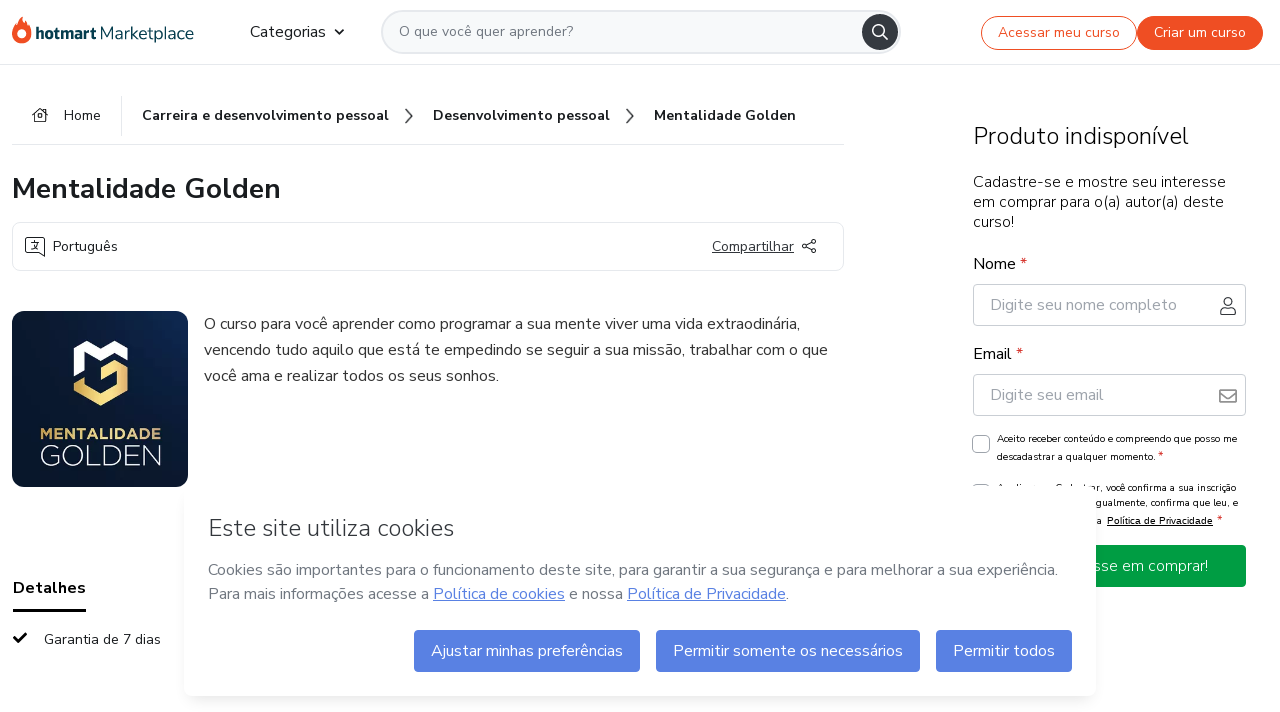

--- FILE ---
content_type: text/html; charset=utf-8
request_url: https://hotmart.com/pt-br/marketplace/produtos/mentalidade-golden/X77121512O
body_size: 37094
content:
<!DOCTYPE html><html lang="pt-br"><head><meta charSet="utf-8"/><title>Mentalidade Golden - Luiz Drize | Hotmart</title><meta http-equiv="x-ua-compatible" content="IE=edge"/><meta name="keywords"/><meta name="abstract" content="O curso para você aprender como programar a sua mente viver uma vida extraodinária, vencendo tudo aquilo que está te empedindo se seguir a sua missão,..."/><meta name="title" property="og:title" content="Mentalidade Golden - Luiz Drize | Hotmart"/><meta name="image" property="og:image" content="https://hotmart.s3.amazonaws.com/product_pictures/44ec9849-dda0-4ffc-affe-4edba5236095/.png"/><meta name="url" property="og:url" content="https://hotmart.com/pt-br/marketplace/produtos/mentalidade-golden/X77121512O"/><meta name="description" property="og:description" content="O curso para você aprender como programar a sua mente viver uma vida extraodinária, vencendo tudo aquilo que está te empedindo se seguir a sua missão,..."/><meta name="video" property="og:video" content=""/><meta name="site_name" property="og:site_name" content="Hotmart"/><meta name="type" property="og:type" content="Product"/><meta name="locale" property="og:locale" content="pt-br"/><meta name="twitter:card" content="summary"/><meta name="twitter:site" content="@hotmart"/><meta name="twitter:url" content="https://hotmart.com/pt-br/marketplace/produtos/mentalidade-golden/X77121512O"/><meta name="twitter:title" content="Mentalidade Golden - Luiz Drize | Hotmart"/><meta name="twitter:description" content="O curso para você aprender como programar a sua mente viver uma vida extraodinária, vencendo tudo aquilo que está te empedindo se seguir a sua missão,..."/><meta name="twitter:image" content="https://hotmart.s3.amazonaws.com/product_pictures/44ec9849-dda0-4ffc-affe-4edba5236095/.png"/><meta name="theme-color" content="#F04E23"/><meta name="msapplication-TileColor" content="#F04E23"/><meta name="apple-mobile-web-app-status-bar-style" content="black-translucent"/><meta name="apple-mobile-web-app-title" content="Mentalidade Golden - Luiz Drize"/><meta name="application-name" content="Mentalidade Golden - Luiz Drize"/><meta name="viewport" content="width=device-width, height=device-height, initial-scale=1.0, minimum-scale=1.0"/><meta name="product-category" content="personal_development"/><meta name="product-format" content="online_services"/><meta name="product-has-video" content="false"/><link rel="canonical" href="https://hotmart.com/pt-br/marketplace/produtos/mentalidade-golden/X77121512O"/><link rel="preload" as="image" imageSrcSet="https://static-media.hotmart.com/ik-55HjPVT70S3nHCsIc2gIosbY=/300x300/smart/filters:format(webp):background_color(white)/hotmart/product_pictures/44ec9849-dda0-4ffc-affe-4edba5236095/.png?w=360 360w, https://static-media.hotmart.com/ik-55HjPVT70S3nHCsIc2gIosbY=/300x300/smart/filters:format(webp):background_color(white)/hotmart/product_pictures/44ec9849-dda0-4ffc-affe-4edba5236095/.png?w=920 920w" imageSizes="100vw"/><link rel="preload" as="image" imageSrcSet="https://hotmart.com/product/static/images/organic/signup-modal-image-woman.png?w=920 1x"/><meta name="next-head-count" content="31"/><link rel="dns-prefetch" href="https://static.hotjar.com"/><link rel="dns-prefetch" href="https://script.hotjar.com"/><link rel="dns-prefetch" href="https://www.googletagmanager.com"/><link rel="dns-prefetch" href="https://api-thumbor.hotmart.com"/><link rel="dns-prefetch" href="https://static-media.hotmart.com"/><base href="/"/><link rel="icon" type="image/png" sizes="16x16" href="product/static/images/favicon/favicon-16x16.png"/><link rel="preconnect" href="https://fonts.gstatic.com" crossorigin /><link data-next-font="" rel="preconnect" href="/" crossorigin="anonymous"/><link nonce="5oxyREyoEgZMTO08rr0u9viT6s2lNJrxa6TvxxZxex4=" rel="preload" href="/product/_next/static/css/ce2a85c6b9e90903.css" as="style"/><link nonce="5oxyREyoEgZMTO08rr0u9viT6s2lNJrxa6TvxxZxex4=" rel="stylesheet" href="/product/_next/static/css/ce2a85c6b9e90903.css" data-n-g=""/><link nonce="5oxyREyoEgZMTO08rr0u9viT6s2lNJrxa6TvxxZxex4=" rel="preload" href="/product/_next/static/css/f2443fa0f1a16f64.css" as="style"/><link nonce="5oxyREyoEgZMTO08rr0u9viT6s2lNJrxa6TvxxZxex4=" rel="stylesheet" href="/product/_next/static/css/f2443fa0f1a16f64.css" data-n-p=""/><link nonce="5oxyREyoEgZMTO08rr0u9viT6s2lNJrxa6TvxxZxex4=" rel="preload" href="/product/_next/static/css/cf6378576427c48f.css" as="style"/><link nonce="5oxyREyoEgZMTO08rr0u9viT6s2lNJrxa6TvxxZxex4=" rel="stylesheet" href="/product/_next/static/css/cf6378576427c48f.css" data-n-p=""/><noscript data-n-css="5oxyREyoEgZMTO08rr0u9viT6s2lNJrxa6TvxxZxex4="></noscript><script defer="" nonce="5oxyREyoEgZMTO08rr0u9viT6s2lNJrxa6TvxxZxex4=" nomodule="" src="/product/_next/static/chunks/polyfills-42372ed130431b0a.js"></script><script id="OPTIMIZELY_SCRIPT" src="https://cdn.optimizely.com/js/30513490040.js" defer="" nonce="5oxyREyoEgZMTO08rr0u9viT6s2lNJrxa6TvxxZxex4=" data-nscript="beforeInteractive"></script><script src="/product/_next/static/chunks/webpack-259ce339d307cb99.js" nonce="5oxyREyoEgZMTO08rr0u9viT6s2lNJrxa6TvxxZxex4=" defer=""></script><script src="/product/_next/static/chunks/main-06fe9187601fa819.js" nonce="5oxyREyoEgZMTO08rr0u9viT6s2lNJrxa6TvxxZxex4=" defer=""></script><script src="/product/_next/static/chunks/pages/_app-e4001f68bdfaf7bb.js" nonce="5oxyREyoEgZMTO08rr0u9viT6s2lNJrxa6TvxxZxex4=" defer=""></script><script src="/product/_next/static/chunks/a95945c1-cae904a37ce655ce.js" nonce="5oxyREyoEgZMTO08rr0u9viT6s2lNJrxa6TvxxZxex4=" defer=""></script><script src="/product/_next/static/chunks/32cc4e91-3719e5a4e6dee5ae.js" nonce="5oxyREyoEgZMTO08rr0u9viT6s2lNJrxa6TvxxZxex4=" defer=""></script><script src="/product/_next/static/chunks/b656f3f6-cc81ecd0a9768902.js" nonce="5oxyREyoEgZMTO08rr0u9viT6s2lNJrxa6TvxxZxex4=" defer=""></script><script src="/product/_next/static/chunks/999-50af1a270e69bb28.js" nonce="5oxyREyoEgZMTO08rr0u9viT6s2lNJrxa6TvxxZxex4=" defer=""></script><script src="/product/_next/static/chunks/7-2d93478d1cd36963.js" nonce="5oxyREyoEgZMTO08rr0u9viT6s2lNJrxa6TvxxZxex4=" defer=""></script><script src="/product/_next/static/chunks/601-ac5212990e96eb45.js" nonce="5oxyREyoEgZMTO08rr0u9viT6s2lNJrxa6TvxxZxex4=" defer=""></script><script src="/product/_next/static/chunks/740-45ea5011bf23efff.js" nonce="5oxyREyoEgZMTO08rr0u9viT6s2lNJrxa6TvxxZxex4=" defer=""></script><script src="/product/_next/static/chunks/416-52114f0e9c2807c5.js" nonce="5oxyREyoEgZMTO08rr0u9viT6s2lNJrxa6TvxxZxex4=" defer=""></script><script src="/product/_next/static/chunks/421-afd96185d75b44f1.js" nonce="5oxyREyoEgZMTO08rr0u9viT6s2lNJrxa6TvxxZxex4=" defer=""></script><script src="/product/_next/static/chunks/19-c6bc8b891745f21c.js" nonce="5oxyREyoEgZMTO08rr0u9viT6s2lNJrxa6TvxxZxex4=" defer=""></script><script src="/product/_next/static/chunks/824-c3789fabf3478824.js" nonce="5oxyREyoEgZMTO08rr0u9viT6s2lNJrxa6TvxxZxex4=" defer=""></script><script src="/product/_next/static/chunks/pages/marketplace/%5Bproduct%5D/%5Bslug%5D/%5Breference%5D-86342c18eef116fd.js" nonce="5oxyREyoEgZMTO08rr0u9viT6s2lNJrxa6TvxxZxex4=" defer=""></script><script src="/product/_next/static/6bfeca57d555b2127a702407d61f9d3a9f046f84/_buildManifest.js" nonce="5oxyREyoEgZMTO08rr0u9viT6s2lNJrxa6TvxxZxex4=" defer=""></script><script src="/product/_next/static/6bfeca57d555b2127a702407d61f9d3a9f046f84/_ssgManifest.js" nonce="5oxyREyoEgZMTO08rr0u9viT6s2lNJrxa6TvxxZxex4=" defer=""></script><style data-href="https://fonts.googleapis.com/css2?family=Nunito+Sans:wght@400;700&display=swap">@font-face{font-family:'Nunito Sans';font-style:normal;font-weight:400;font-stretch:normal;font-display:swap;src:url(https://fonts.gstatic.com/s/nunitosans/v18/pe1mMImSLYBIv1o4X1M8ce2xCx3yop4tQpF_MeTm0lfGWVpNn64CL7U8upHZIbMV51Q42ptCp5F5bxqqtQ1yiU4G1ilntw.woff) format('woff')}@font-face{font-family:'Nunito Sans';font-style:normal;font-weight:700;font-stretch:normal;font-display:swap;src:url(https://fonts.gstatic.com/s/nunitosans/v18/pe1mMImSLYBIv1o4X1M8ce2xCx3yop4tQpF_MeTm0lfGWVpNn64CL7U8upHZIbMV51Q42ptCp5F5bxqqtQ1yiU4GMS5ntw.woff) format('woff')}@font-face{font-family:'Nunito Sans';font-style:normal;font-weight:400;font-stretch:100%;font-display:swap;src:url(https://fonts.gstatic.com/s/nunitosans/v18/pe0TMImSLYBIv1o4X1M8ce2xCx3yop4tQpF_MeTm0lfGWVpNn64CL7U8upHZIbMV51Q42ptCp7t4R-tQKr51pE8.woff2) format('woff2');unicode-range:U+0460-052F,U+1C80-1C8A,U+20B4,U+2DE0-2DFF,U+A640-A69F,U+FE2E-FE2F}@font-face{font-family:'Nunito Sans';font-style:normal;font-weight:400;font-stretch:100%;font-display:swap;src:url(https://fonts.gstatic.com/s/nunitosans/v18/pe0TMImSLYBIv1o4X1M8ce2xCx3yop4tQpF_MeTm0lfGWVpNn64CL7U8upHZIbMV51Q42ptCp7txR-tQKr51pE8.woff2) format('woff2');unicode-range:U+0301,U+0400-045F,U+0490-0491,U+04B0-04B1,U+2116}@font-face{font-family:'Nunito Sans';font-style:normal;font-weight:400;font-stretch:100%;font-display:swap;src:url(https://fonts.gstatic.com/s/nunitosans/v18/pe0TMImSLYBIv1o4X1M8ce2xCx3yop4tQpF_MeTm0lfGWVpNn64CL7U8upHZIbMV51Q42ptCp7t6R-tQKr51pE8.woff2) format('woff2');unicode-range:U+0102-0103,U+0110-0111,U+0128-0129,U+0168-0169,U+01A0-01A1,U+01AF-01B0,U+0300-0301,U+0303-0304,U+0308-0309,U+0323,U+0329,U+1EA0-1EF9,U+20AB}@font-face{font-family:'Nunito Sans';font-style:normal;font-weight:400;font-stretch:100%;font-display:swap;src:url(https://fonts.gstatic.com/s/nunitosans/v18/pe0TMImSLYBIv1o4X1M8ce2xCx3yop4tQpF_MeTm0lfGWVpNn64CL7U8upHZIbMV51Q42ptCp7t7R-tQKr51pE8.woff2) format('woff2');unicode-range:U+0100-02BA,U+02BD-02C5,U+02C7-02CC,U+02CE-02D7,U+02DD-02FF,U+0304,U+0308,U+0329,U+1D00-1DBF,U+1E00-1E9F,U+1EF2-1EFF,U+2020,U+20A0-20AB,U+20AD-20C0,U+2113,U+2C60-2C7F,U+A720-A7FF}@font-face{font-family:'Nunito Sans';font-style:normal;font-weight:400;font-stretch:100%;font-display:swap;src:url(https://fonts.gstatic.com/s/nunitosans/v18/pe0TMImSLYBIv1o4X1M8ce2xCx3yop4tQpF_MeTm0lfGWVpNn64CL7U8upHZIbMV51Q42ptCp7t1R-tQKr51.woff2) format('woff2');unicode-range:U+0000-00FF,U+0131,U+0152-0153,U+02BB-02BC,U+02C6,U+02DA,U+02DC,U+0304,U+0308,U+0329,U+2000-206F,U+20AC,U+2122,U+2191,U+2193,U+2212,U+2215,U+FEFF,U+FFFD}@font-face{font-family:'Nunito Sans';font-style:normal;font-weight:700;font-stretch:100%;font-display:swap;src:url(https://fonts.gstatic.com/s/nunitosans/v18/pe0TMImSLYBIv1o4X1M8ce2xCx3yop4tQpF_MeTm0lfGWVpNn64CL7U8upHZIbMV51Q42ptCp7t4R-tQKr51pE8.woff2) format('woff2');unicode-range:U+0460-052F,U+1C80-1C8A,U+20B4,U+2DE0-2DFF,U+A640-A69F,U+FE2E-FE2F}@font-face{font-family:'Nunito Sans';font-style:normal;font-weight:700;font-stretch:100%;font-display:swap;src:url(https://fonts.gstatic.com/s/nunitosans/v18/pe0TMImSLYBIv1o4X1M8ce2xCx3yop4tQpF_MeTm0lfGWVpNn64CL7U8upHZIbMV51Q42ptCp7txR-tQKr51pE8.woff2) format('woff2');unicode-range:U+0301,U+0400-045F,U+0490-0491,U+04B0-04B1,U+2116}@font-face{font-family:'Nunito Sans';font-style:normal;font-weight:700;font-stretch:100%;font-display:swap;src:url(https://fonts.gstatic.com/s/nunitosans/v18/pe0TMImSLYBIv1o4X1M8ce2xCx3yop4tQpF_MeTm0lfGWVpNn64CL7U8upHZIbMV51Q42ptCp7t6R-tQKr51pE8.woff2) format('woff2');unicode-range:U+0102-0103,U+0110-0111,U+0128-0129,U+0168-0169,U+01A0-01A1,U+01AF-01B0,U+0300-0301,U+0303-0304,U+0308-0309,U+0323,U+0329,U+1EA0-1EF9,U+20AB}@font-face{font-family:'Nunito Sans';font-style:normal;font-weight:700;font-stretch:100%;font-display:swap;src:url(https://fonts.gstatic.com/s/nunitosans/v18/pe0TMImSLYBIv1o4X1M8ce2xCx3yop4tQpF_MeTm0lfGWVpNn64CL7U8upHZIbMV51Q42ptCp7t7R-tQKr51pE8.woff2) format('woff2');unicode-range:U+0100-02BA,U+02BD-02C5,U+02C7-02CC,U+02CE-02D7,U+02DD-02FF,U+0304,U+0308,U+0329,U+1D00-1DBF,U+1E00-1E9F,U+1EF2-1EFF,U+2020,U+20A0-20AB,U+20AD-20C0,U+2113,U+2C60-2C7F,U+A720-A7FF}@font-face{font-family:'Nunito Sans';font-style:normal;font-weight:700;font-stretch:100%;font-display:swap;src:url(https://fonts.gstatic.com/s/nunitosans/v18/pe0TMImSLYBIv1o4X1M8ce2xCx3yop4tQpF_MeTm0lfGWVpNn64CL7U8upHZIbMV51Q42ptCp7t1R-tQKr51.woff2) format('woff2');unicode-range:U+0000-00FF,U+0131,U+0152-0153,U+02BB-02BC,U+02C6,U+02DA,U+02DC,U+0304,U+0308,U+0329,U+2000-206F,U+20AC,U+2122,U+2191,U+2193,U+2212,U+2215,U+FEFF,U+FFFD}</style></head><body><noscript><iframe src="https://www.googletagmanager.com/ns.html?id=GTM-KQFMS3D" height="0" width="0" style="-marketplace:none;visibility:hidden"></iframe></noscript><div id="__next"><div class="body-redesign"><div class="shortcuts"><a tabindex="0" accessKey="1" data-testid="main-content" class="sr-only sr-only-focusable" href="/marketplace/produtos/mentalidade-golden/X77121512O#text_description"><span>Ir para o conteúdo principal</span></a><a class="sr-only sr-only-focusable" tabindex="0" accessKey="2" data-testid="checkout-content" href="/marketplace/produtos/mentalidade-golden/X77121512O#payment"><span>Ir para o pagamento</span></a><a class="sr-only sr-only-focusable" tabindex="0" accessKey="3" data-testid="language-content" href="/marketplace/produtos/mentalidade-golden/X77121512O#hm-mktplace-footer"><span>Ir para o rodapé</span></a></div><div style="display:contents"></div><div class="redesigned-content"><div class="content-center redesigned-grid _mt-md-4 content-center--marketplace" role="main"><div class="column-content"><div class="section-navigation _pt-9 _pt-md-11"><script type="application/ld+json">{"@context":"https://schema.org","@graph":[{"@type":"Organization","name":"Hotmart Marketplace","url":"https://hotmart.com/pt-br/marketplace","logo":"https://hotmart.com/product/static/images/placeholder/logo-hm.svg"},{"@type":"BreadcrumbList","itemListElement":[{"@type":"ListItem","position":1,"name":"Home","item":"https://hotmart.com/pt-br/marketplace"},{"@type":"ListItem","position":2,"name":"carreira-e-desenvolvimento-pessoal","item":"https://hotmart.com/pt-br/marketplace/categorias/carreira-e-desenvolvimento-pessoal"},{"@type":"ListItem","position":3,"name":"desenvolvimento-pessoal","item":"https://hotmart.com/pt-br/marketplace/categorias/carreira-e-desenvolvimento-pessoal/desenvolvimento-pessoal"},{"@type":"ListItem","position":4,"name":"Mentalidade Golden"}]}]}</script><div role="navigation" class="_w-full _border-bottom"><div class="breadcrumbs breadcrumbs--redesigned _mx-auto _w-full"><a href="https://hotmart.com/pt-br/marketplace"><div class="breadcrumbs__section breadcrumbs__home short"><div class="_h-4 _w-4 _text-gray-900"><span style="box-sizing:border-box;display:inline-block;overflow:hidden;width:initial;height:initial;background:none;opacity:1;border:0;margin:0;padding:0;position:relative;max-width:100%"><span style="box-sizing:border-box;display:block;width:initial;height:initial;background:none;opacity:1;border:0;margin:0;padding:0;max-width:100%"><img style="display:block;max-width:100%;width:initial;height:initial;background:none;opacity:1;border:0;margin:0;padding:0" alt="" aria-hidden="true" src="data:image/svg+xml,%3csvg%20xmlns=%27http://www.w3.org/2000/svg%27%20version=%271.1%27%20width=%2716%27%20height=%2714%27/%3e"/></span><img alt="" src="[data-uri]" decoding="async" data-nimg="intrinsic" class="image-icon black-november-banner__tag" style="position:absolute;top:0;left:0;bottom:0;right:0;box-sizing:border-box;padding:0;border:none;margin:auto;display:block;width:0;height:0;min-width:100%;max-width:100%;min-height:100%;max-height:100%"/><noscript><img alt="" loading="lazy" decoding="async" data-nimg="intrinsic" style="position:absolute;top:0;left:0;bottom:0;right:0;box-sizing:border-box;padding:0;border:none;margin:auto;display:block;width:0;height:0;min-width:100%;max-width:100%;min-height:100%;max-height:100%" class="image-icon black-november-banner__tag" srcSet="https://hotmart.com/product/static/images/icons/home.svg?w=360 1x" src="https://hotmart.com/product/static/images/icons/home.svg?w=360"/></noscript></span></div><span class="breadcrumbs__icon breadcrumbs__text">Home</span></div></a><a href="https://hotmart.com/pt-br/marketplace/categorias/carreira-e-desenvolvimento-pessoal"><div class="breadcrumbs__section breadcrumbs__section__categories"><span class="breadcrumbs__category-label breadcrumbs__text _font-weight-bold">Carreira e desenvolvimento pessoal</span><span style="box-sizing:border-box;display:inline-block;overflow:hidden;width:initial;height:initial;background:none;opacity:1;border:0;margin:0;padding:0;position:relative;max-width:100%"><span style="box-sizing:border-box;display:block;width:initial;height:initial;background:none;opacity:1;border:0;margin:0;padding:0;max-width:100%"><img style="display:block;max-width:100%;width:initial;height:initial;background:none;opacity:1;border:0;margin:0;padding:0" alt="" aria-hidden="true" src="data:image/svg+xml,%3csvg%20xmlns=%27http://www.w3.org/2000/svg%27%20version=%271.1%27%20width=%278%27%20height=%278%27/%3e"/></span><img alt="" src="[data-uri]" decoding="async" data-nimg="intrinsic" class="image-icon black-november-banner__tag" style="position:absolute;top:0;left:0;bottom:0;right:0;box-sizing:border-box;padding:0;border:none;margin:auto;display:block;width:0;height:0;min-width:100%;max-width:100%;min-height:100%;max-height:100%"/><noscript><img alt="" loading="lazy" decoding="async" data-nimg="intrinsic" style="position:absolute;top:0;left:0;bottom:0;right:0;box-sizing:border-box;padding:0;border:none;margin:auto;display:block;width:0;height:0;min-width:100%;max-width:100%;min-height:100%;max-height:100%" class="image-icon black-november-banner__tag" srcSet="https://hotmart.com/product/static/images/icons/arrow-right.png?w=360 1x" src="https://hotmart.com/product/static/images/icons/arrow-right.png?w=360"/></noscript></span></div></a><a href="https://hotmart.com/pt-br/marketplace/categorias/carreira-e-desenvolvimento-pessoal/desenvolvimento-pessoal"><div class="breadcrumbs__section breadcrumbs__section__categories"><span class="breadcrumbs__category-label breadcrumbs__text _font-weight-bold">Desenvolvimento pessoal</span><span style="box-sizing:border-box;display:inline-block;overflow:hidden;width:initial;height:initial;background:none;opacity:1;border:0;margin:0;padding:0;position:relative;max-width:100%"><span style="box-sizing:border-box;display:block;width:initial;height:initial;background:none;opacity:1;border:0;margin:0;padding:0;max-width:100%"><img style="display:block;max-width:100%;width:initial;height:initial;background:none;opacity:1;border:0;margin:0;padding:0" alt="" aria-hidden="true" src="data:image/svg+xml,%3csvg%20xmlns=%27http://www.w3.org/2000/svg%27%20version=%271.1%27%20width=%278%27%20height=%278%27/%3e"/></span><img alt="" src="[data-uri]" decoding="async" data-nimg="intrinsic" class="image-icon black-november-banner__tag" style="position:absolute;top:0;left:0;bottom:0;right:0;box-sizing:border-box;padding:0;border:none;margin:auto;display:block;width:0;height:0;min-width:100%;max-width:100%;min-height:100%;max-height:100%"/><noscript><img alt="" loading="lazy" decoding="async" data-nimg="intrinsic" style="position:absolute;top:0;left:0;bottom:0;right:0;box-sizing:border-box;padding:0;border:none;margin:auto;display:block;width:0;height:0;min-width:100%;max-width:100%;min-height:100%;max-height:100%" class="image-icon black-november-banner__tag" srcSet="https://hotmart.com/product/static/images/icons/arrow-right.png?w=360 1x" src="https://hotmart.com/product/static/images/icons/arrow-right.png?w=360"/></noscript></span></div></a><div class="breadcrumbs__section _w-full _justify-content-between"><span class="breadcrumbs__category-label__ellipsis _font-weight-bold">Mentalidade Golden</span></div></div></div></div><section class="section _mt-md-4" id="title"><div class="_d-flex _flex-column _w-full _pt-2"><div><h1 class="_mx-0 _mb-0 _mt-1 _text-md-5 _font-weight-bold _line-height redesigned-main-title">Mentalidade Golden</h1></div><div class="_d-flex _mt-4 _justify-content-start _align-items-center _px-3 _py-2 _border _rounded-lg redesigned-main-title-tags"><span class="_d-flex _align-items-center redesigned-main-title-icon"><span style="box-sizing:border-box;display:inline-block;overflow:hidden;width:initial;height:initial;background:none;opacity:1;border:0;margin:0;padding:0;position:relative;max-width:100%"><span style="box-sizing:border-box;display:block;width:initial;height:initial;background:none;opacity:1;border:0;margin:0;padding:0;max-width:100%"><img style="display:block;max-width:100%;width:initial;height:initial;background:none;opacity:1;border:0;margin:0;padding:0" alt="" aria-hidden="true" src="data:image/svg+xml,%3csvg%20xmlns=%27http://www.w3.org/2000/svg%27%20version=%271.1%27%20width=%2720%27%20height=%2720%27/%3e"/></span><img alt="" src="[data-uri]" decoding="async" data-nimg="intrinsic" class="image-icon" style="position:absolute;top:0;left:0;bottom:0;right:0;box-sizing:border-box;padding:0;border:none;margin:auto;display:block;width:0;height:0;min-width:100%;max-width:100%;min-height:100%;max-height:100%"/><noscript><img alt="" loading="lazy" decoding="async" data-nimg="intrinsic" style="position:absolute;top:0;left:0;bottom:0;right:0;box-sizing:border-box;padding:0;border:none;margin:auto;display:block;width:0;height:0;min-width:100%;max-width:100%;min-height:100%;max-height:100%" class="image-icon" srcSet="https://hotmart.com/product/static/images/icons/language.svg?w=360 1x" src="https://hotmart.com/product/static/images/icons/language.svg?w=360"/></noscript></span><span class="_pl-2">Português</span></span><div class="redesigned-main-title-icon redesigned-share-button"><div></div></div></div></div></section><section class="section section-divider _pt-6 _pt-md-7" id="description"><div class="_d-flex _w-full redesigned-main-container"><div class="redesigned-main-title-image _mr-4"><div class="product-image-wrapper" tabindex="-1"><span style="box-sizing:border-box;display:block;overflow:hidden;width:initial;height:initial;background:none;opacity:1;border:0;margin:0;padding:0;position:relative"><span style="box-sizing:border-box;display:block;width:initial;height:initial;background:none;opacity:1;border:0;margin:0;padding:0;padding-top:100%"></span><img data-testid="content-image" alt="Imagem de capa para o Curso online Mentalidade Golden" role="presentation" sizes="100vw" srcSet="https://static-media.hotmart.com/ik-55HjPVT70S3nHCsIc2gIosbY=/300x300/smart/filters:format(webp):background_color(white)/hotmart/product_pictures/44ec9849-dda0-4ffc-affe-4edba5236095/.png?w=360 360w, https://static-media.hotmart.com/ik-55HjPVT70S3nHCsIc2gIosbY=/300x300/smart/filters:format(webp):background_color(white)/hotmart/product_pictures/44ec9849-dda0-4ffc-affe-4edba5236095/.png?w=920 920w" src="https://static-media.hotmart.com/ik-55HjPVT70S3nHCsIc2gIosbY=/300x300/smart/filters:format(webp):background_color(white)/hotmart/product_pictures/44ec9849-dda0-4ffc-affe-4edba5236095/.png?w=920" decoding="async" data-nimg="responsive" class="product-image" style="position:absolute;top:0;left:0;bottom:0;right:0;box-sizing:border-box;padding:0;border:none;margin:auto;display:block;width:0;height:0;min-width:100%;max-width:100%;min-height:100%;max-height:100%"/></span></div></div><div class="_flex-1"><div class="_w-full _line-height-lg _text-gray-600"><p role="paragraph">O curso para você aprender como programar a sua mente viver uma vida extraodinária, vencendo tudo aquilo que está te empedindo se seguir a sua missão, trabalhar com o que você ama e realizar todos os seus sonhos.</p></div></div></div></section><section class="section section-divider" id="tabs"><div><hot-nav className="hot-nav--tabs"><ul class="tab-content__list"></ul></hot-nav><div class="tab-content"></div></div></section><section class="section section-divider" id="about-author"><div class="_mb-5 _text-4 _text-md-5 _font-weight-bold ">Saiba mais sobre quem criou o conteúdo</div><div class="_w-full _line-height-lg _text-gray-600"><p role="paragraph"></p></div></section><section class="section section-divider _border-bottom related-products-container" id="related-products"><div style="display:contents"><div></div></div></section><section class="section section-divider" id="faq"><div style="display:contents"><div class="faq-container"><h2 class="_w-full _mb-4 _text-md-5 _font-weight-bold">Perguntas Frequentes</h2><div class="faq"><div class="accordion redesigned-modules" style="min-height:704px"></div></div></div></div></section><section class="disclaimer-container" id="abusive-disclaimer">O conteúdo deste produto não representa a opinião da Hotmart. Se você vir informações inadequadas,<!-- --> <a href="https://help.hotmart.com/pt-br" target="_blank" rel="noreferrer" tabindex="0" aria-label="O conteúdo deste produto não representa a opinião da Hotmart. Se você vir informações inadequadas, denuncie aqui">denuncie aqui</a></section></div><div class="column-checkout" id="payment"><div style="display:contents"></div><div class="calendar-modal hide"><div style="display:contents"></div></div></div></div></div><div id="modal-signup" class="modal-backdrop "><div class="modal"><button class="modal__button" type="button"><span style="box-sizing:border-box;display:inline-block;overflow:hidden;width:initial;height:initial;background:none;opacity:1;border:0;margin:0;padding:0;position:relative;max-width:100%"><span style="box-sizing:border-box;display:block;width:initial;height:initial;background:none;opacity:1;border:0;margin:0;padding:0;max-width:100%"><img style="display:block;max-width:100%;width:initial;height:initial;background:none;opacity:1;border:0;margin:0;padding:0" alt="" aria-hidden="true" src="data:image/svg+xml,%3csvg%20xmlns=%27http://www.w3.org/2000/svg%27%20version=%271.1%27%20width=%2724%27%20height=%2724%27/%3e"/></span><img alt="" src="[data-uri]" decoding="async" data-nimg="intrinsic" class="image-icon" style="position:absolute;top:0;left:0;bottom:0;right:0;box-sizing:border-box;padding:0;border:none;margin:auto;display:block;width:0;height:0;min-width:100%;max-width:100%;min-height:100%;max-height:100%"/><noscript><img alt="" loading="lazy" decoding="async" data-nimg="intrinsic" style="position:absolute;top:0;left:0;bottom:0;right:0;box-sizing:border-box;padding:0;border:none;margin:auto;display:block;width:0;height:0;min-width:100%;max-width:100%;min-height:100%;max-height:100%" class="image-icon" srcSet="https://hotmart.com/product/static/images/organic/close-modal.svg?w=360 1x" src="https://hotmart.com/product/static/images/organic/close-modal.svg?w=360"/></noscript></span></button><div class="modal__container"><div class="modal__content"><div class="modal__title"><span style="box-sizing:border-box;display:inline-block;overflow:hidden;width:initial;height:initial;background:none;opacity:1;border:0;margin:0;padding:0;position:relative;max-width:100%"><span style="box-sizing:border-box;display:block;width:initial;height:initial;background:none;opacity:1;border:0;margin:0;padding:0;max-width:100%"><img style="display:block;max-width:100%;width:initial;height:initial;background:none;opacity:1;border:0;margin:0;padding:0" alt="" aria-hidden="true" src="data:image/svg+xml,%3csvg%20xmlns=%27http://www.w3.org/2000/svg%27%20version=%271.1%27%20width=%2780%27%20height=%2726%27/%3e"/></span><img alt="" src="[data-uri]" decoding="async" data-nimg="intrinsic" class="image-icon modal__logo" style="position:absolute;top:0;left:0;bottom:0;right:0;box-sizing:border-box;padding:0;border:none;margin:auto;display:block;width:0;height:0;min-width:100%;max-width:100%;min-height:100%;max-height:100%"/><noscript><img alt="" loading="lazy" decoding="async" data-nimg="intrinsic" style="position:absolute;top:0;left:0;bottom:0;right:0;box-sizing:border-box;padding:0;border:none;margin:auto;display:block;width:0;height:0;min-width:100%;max-width:100%;min-height:100%;max-height:100%" class="image-icon modal__logo" srcSet="https://hotmart.com/product/static/images/organic/hotmart-logo-modal.svg?w=360 1x" src="https://hotmart.com/product/static/images/organic/hotmart-logo-modal.svg?w=360"/></noscript></span><h2>Comece na Hotmart gratuitamente</h2><p>Crie uma conta e inicie seu projeto na maior plataforma de produtos digitais do mundo.</p></div><div class="modal__iframe"><iframe id="signup-iframe" width="100%" height="100%" src="https://sso.hotmart.com/signup?variant&amp;noLogo&amp;nofooter&amp;transparent&amp;embed&amp;locale=pt-br&amp;service=https%3A%2F%2Fapp.hotmart.com%2F&amp;isEmbed=true&amp;element=modal&amp;url=https://sso.hotmart.com/signup?variant&amp;noLogo&amp;nofooter&amp;transparent&amp;embed&amp;locale=pt-br&amp;referrer=https://hotmart.com/marketplace/produtos/mentalidade-golden/X77121512O" title="Signup Marketplace" sandbox="allow-top-navigation allow-scripts allow-forms allow-same-origin allow-popups allow-popups-to-escape-sandbox"></iframe></div></div><div class="modal__sidebar"><div class="signup-content signup-content--photo"><h3>Poucos passos, <span class="nowrap">muitas possibilidades</span></h3><ul><li><span>1</span><span>Preencha os campos ao lado pra <strong>começar grátis</strong></span></li><li><span>2</span><span>Junte-se a outras 300 mil pessoas que<!-- --> <strong>vendem com a gente!</strong></span></li><li><span>3</span><span>Crie um produto dentro dos mais de 15 formatos e<!-- --> <strong>ganhe dinheiro ensinando algo que você já domina</strong></span></li></ul></div><span style="box-sizing:border-box;display:inline-block;overflow:hidden;width:initial;height:initial;background:none;opacity:1;border:0;margin:0;padding:0;position:relative;max-width:100%"><span style="box-sizing:border-box;display:block;width:initial;height:initial;background:none;opacity:1;border:0;margin:0;padding:0;max-width:100%"><img style="display:block;max-width:100%;width:initial;height:initial;background:none;opacity:1;border:0;margin:0;padding:0" alt="" aria-hidden="true" src="data:image/svg+xml,%3csvg%20xmlns=%27http://www.w3.org/2000/svg%27%20version=%271.1%27%20width=%27480%27%20height=%27642%27/%3e"/></span><img alt="Elaine Lourença" srcSet="https://hotmart.com/product/static/images/organic/signup-modal-image-woman.png?w=920 1x" src="https://hotmart.com/product/static/images/organic/signup-modal-image-woman.png?w=920" decoding="async" data-nimg="intrinsic" class="signup-content__image" style="position:absolute;top:0;left:0;bottom:0;right:0;box-sizing:border-box;padding:0;border:none;margin:auto;display:block;width:0;height:0;min-width:100%;max-width:100%;min-height:100%;max-height:100%"/></span></div></div></div></div><div></div></div></div><script id="__NEXT_DATA__" type="application/json" nonce="5oxyREyoEgZMTO08rr0u9viT6s2lNJrxa6TvxxZxex4=">{"props":{"pageProps":{"_nextI18Next":{"initialI18nStore":{"pt-br":{"common":{"general":{"application":"Display","name":"Nome","back":"Voltar","day":"dia","days":"dias","hour":"hora","hours":"horas","login":"Entrar","register":"Cadastrar","signup":"Quero vender na Hotmart","sell":"Quero vender","categories":"Categorias","subcategories":"Subcategorias","my_shopping":"Minhas compras","abusive_disclaimer":{"phrase_1":"O conteúdo deste produto não representa a opinião da Hotmart. Se você vir informações inadequadas,","phrase_2":"denuncie aqui"},"display_components":{"header":{"signInLabel":"Acessar meu curso","signUpLabel":"Criar um curso"}},"language":{"pt-br":"Português","en":"Inglês","es":"Espanhol","fr":"Francês","de":"Alemão","it":"Italiano","ar":"Árabe","ja":"Japonês"},"country":"País","description":"Conheça o conteúdo","more_info":"Mais sobre esse produto","hotmarter_info":"Saiba mais sobre quem criou o conteúdo","related_products":"Outros produtos de quem criou esse conteúdo","advantages":"Conheça as vantagens","text_ai":"O conteúdo desta seção foi gerado com a ajuda de inteligência artificial, utilizando os dados do produto!","product_rating":"Nota do produto"},"subcategory":{"animals_and_plants":"Animais e Plantas","business_and_careers":"Negócios e Carreira","building_and_constructing":"Casa e Construção","digital_entrepreneurship":"Empreendedorismo Digital","design":"Design","education":"Educacional","entertainment":"Entretenimento","environment":"Ecologia e Meio Ambiente","fashion_and_beauty":"Moda e Beleza","finance":"Finanças e Investimentos","gastronomy":"Culinária e Gastronomia","general":"Geral","health_and_sports":"Saúde e Esportes","hobbies":"Hobbies","idioms":"Idiomas","information_technology":"Tecnologia da Informação","internet":"Internet","law":"Direito","literature":"Literatura","music_and_arts":"Música e Artes","personal_development":"Desenvolvimento Pessoal","relationships":"Relacionamentos","sexuality":"Sexualidade","software":"Apps \u0026 Software","spirituality":"Espiritualidade"},"product_format":{"online_course":"Curso online","online_service":"Serviço online","ebook":"Ebook","online_event":"Evento online","presential_event":"Evento presencial"},"product_image_alt":"Imagem de capa para o {{format}} {{name}}","category":{"general":{"name":"Geral"},"health_and_sports":{"name":"Saúde e Esportes"},"finance":{"name":"Finanças e Investimentos"},"relationships":{"name":"Relacionamentos"},"business_and_careers":{"name":"Negócios e Carreira"},"spirituality":{"name":"Espiritualidade"},"sexuality":{"name":"Sexualidade"},"digital_entrepreneurship":{"name":"Empreendedorismo Digital"},"entertainment":{"name":"Entretenimento"},"gastronomy":{"name":"Culinária e Gastronomia"},"idioms":{"name":"Idiomas"},"law":{"name":"Direito"},"software":{"name":"Software, Programas para baixar"},"apps":{"name":"Aplicativos para Celular"},"literature":{"name":"Literatura"},"building_and_constructing":{"name":"Casa e Construção"},"personal_development":{"name":"Desenvolvimento Pessoal"},"fashion_and_beauty":{"name":"Moda e Beleza"},"product_community":{"name":"Comunidade"},"animals_and_plants":{"name":"Animais e Plantas"},"education":{"name":"Educacional"},"hobbies":{"name":"Hobbies"},"design":{"name":"Design"},"internet":{"name":"Internet"},"environment":{"name":"Ecologia e Meio Ambiente"},"music_and_arts":{"name":"Música e Artes"},"information_technology":{"name":"Tecnologia da Informação"},"online_services":{"name":"Cursos Online e Serviços de Assinatura"},"online_event":{"name":"Evento Online"},"ebooks":{"name":"eBooks ou Documentos"},"etickets":{"name":"Ingressos para eventos"},"videos":{"name":"Screencasts, filmes, clipes"},"audios":{"name":"Áudios, Músicas, Ringtones"},"images":{"name":"Imagens, Ícones, Fotos"},"serial":{"name":"Números de Série, Cupons de Desconto"},"serial_codes":{"name":"Números de Série, Cupons de Desconto"},"mobile":{"name":"Aplicativos para Celular"},"code":{"name":"Templates, Códigos Fonte"},"templates":{"name":"Templates, Códigos Fonte"},"online_service":{"name":"Serviço online"},"physical_product":{"name":"Produtos Físicos"}},"cards":{"access_ilimited":{"title":"ACESSO ILIMITADO","description":"Acesse 24 horas por dia, 7 dias por semana e em qualquer lugar do mundo. Do seu tablet, smartphone ou computador."},"warranty":{"title":"GARANTIA DE ATÉ 30 DIAS","description":"Você pode solicitar o reembolso da sua compra em até 30 dias, de acordo com as regras definidas pelo(a) dono(a) do curso."},"safe_payment":{"title":"PAGAMENTOS SEGUROS","description":"Suas informações estão protegidas em servidores super confiáveis, garantindo a segurança dos seus dados bancários contra terceiros."}},"badge":{"verified_profile":"Perfil verificado","best_seller":"Perfil Best-Seller","title_author":"Autor(a)","trust":"Perfil Verificado pela Hotmart!","digital_title":"Conteúdo","digital":"Conteúdo 100% Digital","certification_title":"Certificação","file_format":"Formato do Arquivo","file_format_text":"Arquivo entregue em {{format}}"},"social_media":{"email":"Email","instagram":"Instagram","youtube-play":"Youtube","twitter":"Twitter","facebook":"Facebook"},"error":{"page_not_found":"Página não encontrada","page_not_found_title":"Ops...","page_not_found_description":"O link que você tentou acessar não está disponível","page_not_found_subdescription":"ou foi engolido por um buraco negro...","page_unauthorized":"Você precisar estar logado para acessar essa página.","page_forbidden":"Você não tem permissão para acessar essa página.","page_button_access":"Acesse a plataforma","page_button_home":"Ir para a página inicial","page_not_found_button":"Conhecer a Hotmart","search_text":"O que você quer aprender?","search_placeholder":"Compre cursos de \"Culinária\", \"Saúde\", \"fitness\"..."},"recover":{"title":"Estamos passando por um período de instabilidade, por isto a página do produto","title1":"está indisponível. Porém, você ainda pode comprá-lo, acessando o link de pagamentos disponível abaixo:"},"faq":{"title":"Dúvidas frequentes","title_new":"Perguntas Frequentes","hotmart":"O que é a Hotmart?","hotmart_content":"A Hotmart é a maior plataforma de produtos digitais da América Latina. Com as nossas ferramentas, Assim como {{user}}, qualquer pessoa é capaz de criar, divulgar e vender cursos online, ebooks e muito mais para o mundo inteiro.","product":"O que são produtos digitais?","product_content":"Praticamente qualquer produto vendido e entregue de forma digital pode ser considerado um produto digital. Entre os principais, podemos citar cursos online, videoaulas, ebooks e também ingressos para eventos online ou presenciais.","verified_profile":"Quem tem um perfil certificado na Hotmart?","verified_profile_content":"Produtores, Afiliados e Influenciadores Digitais que utilizam a nossa ferramenta e são nossos parceiros podem ter um perfil na Hotmart. Entretanto, todos eles são revisados e certificados pela nossa equipe antes de ir para o ar - garantindo a confiabilidade e a qualidade da informação que chega até você.","new_user":"Eu também posso ser um usuário da Hotmart?","new_user_content":"Sim! Você pode fazer o seu cadastro no site {{context}}. Depois, pode usar a nossa plataforma para trabalhar como Afiliado ou Produtor e construir o seu próprio negócio na internet.","buy_product":"Quais as vantagens de comprar um produto digital?","buy_product_content":"Entre as principais vantagens de um produto digital, podemos citar o fácil acesso, permitindo que você utilize de qualquer lugar e sempre que quiser; a agilidade de entrega, imediata após a confirmação do pagamento; a variedade e qualidade do conteúdo, com milhares de opções para o que você precisa.","hotmarter":"Quem faz um produto digital?","hotmarter_content":"Os produtos digitais são desenvolvidos por pessoas que nós chamamos de Produtores. Estas pessoas geralmente são especialistas em algum assunto e utilizam as tecnologias da Hotmart para divulgar os seus conhecimentos. {{user}} é um exemplo disto!","digital_product":"O que são produtos digitais?","digital_product_content":"Praticamente qualquer produto vendido e entregue de forma digital pode ser considerado um produto digital. Entre os principais, podemos citar cursos online, videoaulas, ebooks e também ingressos para eventos online ou presenciais.","access_product":"Como acessar o conteúdo de um produto digital?","access_product_content":"Assim que a sua compra é concluída, você recebe um email com o link de acesso ao seu produto - que pode ser tanto um download de um ebook como também uma área de membros, com todas as aulas de um curso online, por exemplo.","guarantee":"Como funciona a garantia da Hotmart?","guarantee_content":"{{user}}, dono(a) do produto, atribui {{days}} dias de garantia para {{product}}. A Hotmart, por sua vez, garante que você tenha pelo menos 7 dias de garantia, seguindo o determinado por lei pelo Código de Defesa do Consumidor.","certified":"O que é e como funciona o certificado?","certified_content":"Alguns cursos online oferecem um certificado digital de conclusão. Para obter este certificado, basta acessar a área de membros do curso ou entrar em contato com o Produtor responsável. Você pode utilizar estes certificados em redes sociais como o LinkedIn, por exemplo.","hotmarter_rating":"O que é a nota de um produto e como funciona a avaliação?","hotmarter_rating_content":"A nota média do produto {{type}} é de {{rating}}. Depois que você realiza a compra de um produto na Hotmart, tem a oportunidade de avaliar a qualidade e o seu nível de satisfação com ele. Com a opinião dos compradores, nós criamos uma nota média das avaliações, que junto dos seus comentários ajudam outras pessoas a decidir pela compra do produto.","review_title":"Quem avaliou {{product}}?","review_content":"Todas as avaliações mostradas aqui foram feitas por \u003cstrong\u003epessoas reais\u003c/strong\u003e que compraram e deram sua opinião sobre o {{type}}. Quando alguém compra um {{type}} através da Hotmart, a pessoa recebe um convite para avaliar o conteúdo dele. A nota nesta página é o resultado da \u003cstrong\u003emédia das avaliações\u003c/strong\u003e feitas por estes compradores, que vai de 1 a 5 estrelas.","stars_title":"O que é e como funciona a Nota Média do {{type}}?","stars_content":"A nota média de {{product}} é de {{rating}} estrelas.\n\nDepois de cada compra na Hotmart, você tem a oportunidade de avaliar a qualidade do {{type}} e o seu nível de satisfação. Com a opinião dos compradores, nosso sistema calcula a nota média e colhemos os comentários que vão ajudar outras pessoas no momento da decisão de compra.","assurance_title":"Como funciona o “Prazo de Garantia”?","assurance_content_5days":"O Prazo de Garantia é o período que você tem para pedir o \u003cstrong\u003ereembolso\u003c/strong\u003e integral do valor pago pela sua compra, caso o produto não seja satisfatório.\n\nAssim que solicitado, seu reembolso é processado automaticamente pela Hotmart em até \u003cstrong\u003e5 dias\u003c/strong\u003e. Para pagamentos com boleto bancário, você precisa preencher uma conta bancária para receber o dinheiro. Passados os 5 dias, o valor poderá ser identificado em sua conta em até 7 dias úteis. Já o estorno na fatura do cartão de crédito varia de acordo com o meio de pagamento e pode demorar de 30 a 60 dias.","assurance_content":"O Prazo de Garantia é o período que você tem para pedir o \u003cstrong\u003ereembolso\u003c/strong\u003e integral do valor pago pela sua compra, caso o produto não seja satisfatório.\n\nAssim que solicitado, seu reembolso é processado automaticamente pela Hotmart em até \u003cstrong\u003e5 dias\u003c/strong\u003e. Para pagamentos com boleto bancário, você precisa preencher uma conta bancária para receber o dinheiro. Passados os 5 dias, o valor poderá ser identificado em sua conta em até 7 dias úteis. Já o estorno da fatura do cartão de crédito varia de acordo com o meio de pagamento e pode ocorrer na fatura atual ou na seguinte.","digital_title":"O que significa “Conteúdo 100% digital”?","digital_content":"Significa que o produto {{product}} será entregue de forma 100% online. Pode ser um curso online, um ebook, uma série de videoaulas, etc.  Esse conteúdo será acessado ou baixado através de um computador, celular, tablet ou outro dispositivo digital. Quem compra um produto digital recebe um link por email com todos os dados para acesso.","certificate":{"title":"O que é e como funciona o Certificado de Conclusão digital?","course":"Alguns cursos online oferecem um certificado digital de conclusão. Alunos podem emitir esse certificado ao final do curso ","event":"Alguns eventos oferecem um certificado digital de conclusão. Ao comprar é possível emitir esse certificado ao final do evento","description":"ou entrando em contato com o Autor ou Autora. Esses certificados podem ser compartilhados em redes sociais como o LinkedIn e inseridos em informações curriculares."},"wish_title":"Tenho interesse neste {{type}}, como posso comprar?","wish_content":"Para comprar este {{type}}, clique no botão “\u003cu\u003eComprar\u003c/u\u003e”. Lembre-se de que nem todos os {{typePlural}} estarão sempre disponíveis para compra. É possível que o Autor ou Autora esteja preparando uma nova turma ainda sem inscrições abertas.","service_online":"Em produtos do tipo Serviço online, você pode escolher um dos dias e horários que estão livres e reservá-los.\n\nApós escolher, clique em “Ir para pagamento”.","product_general":"Um produto disponível para compra apresenta o valor do produto, junto as formas de pagamento.\n","sac_title":"Tenho outras dúvidas, quem pode me respondê-las?","sac_content":"Acesse nossa \u003ca rel=\"noreferrer\" target=\"_blank\" href=\"https://atendimento.hotmart.com.br/hc/pt-br\"\u003eCentral de Atendimento\u003c/a\u003e, onde explicamos, em detalhes, todas as dúvidas que você possa ter antes, durante ou depois de comprar um produto digital na Hotmart.","type_product":"produto","type_course":"curso","type_service":"serviço","type_event":"evento","type_products":"produtos","type_courses":"cursos","type_services":"serviços","type_events":"eventos","event":{"title":"Como acesso meu evento?","description":"Após a compra, seu ingresso chegará por \u003cstrong\u003eemail\u003c/strong\u003e. Ele pode ser acessado ou baixado através de um computador, celular, tablet ou outro dispositivo digital.","first_step":"01 - Faça login clicando em","second_step":"\n02 - Acesse o menu lateral, clique em","third_step":"\n03 - Clique em","purchases":"\nTodos os produtos comprados estarão disponíveis aqui :)"},"product_access":{"title":"Como acesso meu produto?","steps":"\n\nVocê também pode acessar o produto comprado nesta página:\n","description":"Você receberá o acesso a {{product}} \u003cstrong\u003epor email\u003c/strong\u003e. Pode ser um curso online, um ebook, uma série de videoaulas, um serviço, evento, etc. O conteúdo será acessado ou baixado através de um computador, celular, tablet ou outro dispositivo digital.","purchases":"\nEm \"Minhas compras\" estarão todos os produtos que você já comprou!"},"unavailable_title":"Produto indisponível para compra, o que isto quer dizer?","unavailable_description":"Em alguns casos, o produto pode estar indisponível para compra. Isso acontece por uma decisão do Autor ou Autora que pode, por exemplo, vendê-lo somente durante algumas temporadas do ano. Nesse caso, no lugar do preço será exibida a mensagem: \u003cstrong\u003eEste produto não está disponível para compra no momento!\u003c/strong\u003e\n\nCaso você já tenha comprado o produto, pode acessa-lo normalmente na sua conta.","affiliate_title":"Como faço para me afiliar?","affiliate_description":"Para ser Afiliado(a), recomendamos que leia os guias que disponibilizamos em todos os canais da \u003ca rel=\"noreferrer\" target=\"_blank\" href=\"https://www.hotmart.com/pt-BR/affiliates\"\u003eHotmart\u003c/a\u003e. Além disso, uma boa maneira de se informar um pouco mais é acessando nosso \u003ca rel=\"noreferrer\" target=\"_blank\" href=\"https://blog.hotmart.com/pt-br/afiliado/\"\u003eblog\u003c/a\u003e.\n\nO produto desta página está disponível apenas para compra, para ver os produtos de afiliação, vá até o \u003ca rel=\"noreferrer\" target=\"_blank\" href=\"https://app-vlc.hotmart.com/market\"\u003eMercado de Afiliação.\u003c/a\u003e","alert_title":"Posso denunciar um produto que possui informações inadequadas?","alert_description":"Temos um canal exclusivo para receber denúncias em produtos que não estão de acordo com as  \u003ca rel=\"noreferrer\" target=\"_blank\" href=\"https://blog.hotmart.com/pt-br/novas-regras-da-plataforma-hotmart/\"\u003eregras da plataforma Hotmart\u003c/a\u003e.\n\nSe você vir informações inadequadas, \u003ca rel=\"noreferrer\" target=\"_blank\" href=\"https://atendimento.hotmart.com.br/hc/pt-br/articles/360043565072-Acredito-que-um-usu%C3%A1rio-est%C3%A1-violando-os-Termos-de-Uso-Hotmart-Como-fa%C3%A7o-para-denunciar-\"\u003e\u003cu\u003edenuncie aqui\u003c/u\u003e\u003c/a\u003e","differentials_title":"Quais diferenciais os produtos podem ter?","differentials_description":"Os produtos na Hotmart têm diferenciais que mudam de acordo com o tipo de produto e a disponibilidade.\n\nPor exemplo, produtos do tipo \"Cursos online\" podem ou não oferecer \u003cstrong\u003ecertificado digital de conclusão\u003c/strong\u003e. Caso o certificado esteja disponível, alunos podem emiti-lo dentro do curso ou entrando em contato com o(a) Autor(a). Os certificados podem ser compartilhados em redes sociais como o LinkedIn e inseridos em informações curriculares.\n\nA \u003cstrong\u003egarantia\u003c/strong\u003e também é um diferencial dos nossos produtos e pode variar de 7, 15 ou 30 dias, de acordo com o oferecido pelo Autor(a).\n\nPara ver os diferenciais disponíveis \u003cstrong\u003eneste produto\u003c/strong\u003e, basta checar a seção \u003cstrong\u003eDiferenciais.\u003c/strong\u003e","disclaimer":"A Hotmart não faz controle editorial prévio dos produtos comercializados, tão menos avalia a tecnicidade e experiência daqueles que os produzem. A existência de um produto e sua aquisição, através da plataforma, não podem ser consideradas como garantia de qualidade de conteúdo e resultado, em qualquer hipótese. Ao adquiri-lo, o comprador declara estar ciente dessas informações. Os termos e políticas da Hotmart podem ser \u003ca rel=\"noreferrer\" target=\"_blank\" href=\"https://www.hotmart.com/legal/pt-BR\"\u003eacessados aqui\u003c/a\u003e, antes mesmo da conclusão da compra."},"product":{"advantages":"Vantagens","advantages_more":"Conheça as vantagens","also_meet_title":"Veja mais deste autor","related":"Outros produtos deste autor","also_meet_afiliate_title":"Produtos recomendados por {{name}}","explore_product":"Explore este produto","more_details":"Destaques do produto","more_information_title":"Conheça os principais destaques","more_information_subtitle":"Sobre o produto","video":"Assistir ao vídeo","contact":"Fale com o Hotmarter","created_by":"Criado por","carousel_title":"Comentários de quem fez esse curso","details":"Detalhes","differentials":"Diferenciais","differentials_marketplace":"Por que comprar no Hotmart Marketplace?","read_more":"Ler mais","read_less":"Ler menos","show_more":"Mostrar mais","show_less":"Mostrar menos","show_content_more":"Mostrar mais conteúdo","show_content_less":"Mostrar menos conteúdo","content_extra":"Módulo extra pago: Amplie seu conhecimento com módulos adicionais oferecidos pelo criador durante o curso.","home":"Página inicial","marketplace":"Marketplace","format":"Formato","category":"Categoria","review_great":"Ótimo!","review_excellent":"Excelente!","review_good":"Bom!","review_regular":"Regular!","review_bad":"Ruim!","contact_title":"Contatos","contact_site":"Link para o site","reviews":"({{context}} avaliações)","event":"Evento","local":"Localização","modal_title":"Modal","modal_close":"Fechar","modal_course":"Possui acesso ao curso?","box_course":"Não possui o curso?","modal_no_course":"Ainda não possui este curso?","modal_login":"Fazer Login","warranty":"Garantia de {{count}} dias","warranty_total":"Até {{count}} dias para pedir reembolso","total_students":"{{total}} estudantes","percentage_review":"{{percentage}}% de avaliações positivas","access_bought_product":"Acessar produto comprado","access_product":"Já tem o produto?","access_device":"Baixe as aulas no app e aprenda offline","mobile":"Estude do seu jeito e em qualquer dispositivo","certification":"Certificado de Conclusão Digital","digital":"Conteúdo do curso \u003ci\u003e(100% digital)\u003c/i\u003e","description":"Descrição do produto","schedule":"Programação","security":"Pagamentos seguros","security_payment":"Pagamento seguro","display":"Ver todos os produtos de {{name}}","support":"Suporte Hotmart","payment":"Pagamento com dois cartões","payment_card":"Diversas formas de pagamento","devices":"Acesso em todos os dispositivos","sparkle":"Acesso pelo Hotmart Sparkle","sparkle_section":"Comunidades deste autor no Hotmart App","sparkle_description":"Com o Hotmart App, você participa de comunidades dos seus assuntos favoritos, aprende sobre o que quiser, ensina o que sabe e compartilha suas paixões. Tudo isso sem a inteferência de anúncios.","sparkle_access":"Conhecer comunidade","sparkle_app":"Baixe o app","transmission":"Transmissão com estabilidade e segurança","participants":"Participantes em tempo real","presentation":"Apresentação","creator":"Criador(a)","defaultTarget":"Estudantes"},"topification_page":{"topifications_title":"Todos os Produtos"},"salesPage":{"browser_title":"{{title}}","browser_description":"Um espaço online para você aprender tudo sobre {{category}}","browser_keywords":"curso online, aulas online, e-book, vídeos","more_info":"Para mais informações","link_site":"Visitar site oficial","link_club":"Acessar Curso","link_hub":"Acessar","own_this_product":"Já comprou?","own_this_service":"Já agendou um horário?","own_this_event":"Já tem ingresso?","access_your_product":"Acesse","access_your_product_now":"Acesse agora","access_product":"Acesse aqui o produto","link_site_cta":{"sign":"Inscreva-se","visit":"Visitar site oficial"},"information_general":"Acesse o link abaixo para mais informações.","information_club":"No link abaixo, você pode fazer o login e acessar seu curso.","login":"Fazer login","link_club_rel":"Acessar área de membros club","link_proucts":"Conhecer produtos","title":{"eticket":"Quer saber mais sobre este evento?","other":"Quer saber mais sobre este produto?"},"preview_product":"\u003cstrong\u003eEssa página é um preview\u003c/strong\u003e e está disponível apenas para você, não compartilhe.","preview_product_link":{"text":"Para compartilhar utilize a","link":"versão publicada"},"subtitle":{"eticket":"Quer saber mais sobre este evento?","other":"Tire suas dúvidas e compre no site oficial do produto."},"hotlinks":{"customizedCheckout":"Comprar","directPayment":"Comprar","salesPage":"Visitar site oficial"},"cta":{"knowMore":"Saiba mais","checkout":"Comprar","onlineEvent":"Saiba mais","waitList":"Saiba mais","customizedCheckout":"Comprar","directPayment":"Comprar","salesPage":"Saiba mais","checkoutClosed":"Este produto não está disponível no momento","buy_now":"Compre agora","buy_checkout":"Comprar agora","buy_cart":"Ir para o carrinho"},"form":{"button":"Tenho interesse em comprar!","email":"Email correto","description":"Cadastre-se e mostre seu interesse em comprar para o(a) autor(a) deste curso!","name":"Nome correto","terms":"Aceito receber conteúdo e compreendo que posso me descadastrar a qualquer momento.","title":"Produto indisponível"}},"hotmarter":{"years":"{{count}} Ano Hotmarter","years_plural":"{{count}} Anos Hotmarter"},"checkout":{"browser_title":"{{productTitle}}","browser_description":"Você irá adquirir um produto digital no mercado da Hotmart e poderá acessar sua compra através do link recebido.","browser_keywords":"checkout, produto digital","label_checkout_value":"{{0}}","label_checkout_unique_charge":"{{noContent}}","label_checkout_installments_options":"{{0}} x de {{1}} *","max_charge_cycles_info":"A assinatura se encerrará ao final de {{maxChargesCycles}} cobranças.","label_checkout_installments_other":"em {{0}}x de {{1}} * no cartão","label_checkout_prompt_payment":"em {{price}} à vista","label_checkout_installments_other_complementary":"{{0}}x de {{1}} *","label_checkout_weekly":"por semana","label_checkout_monthly":"por mês","label_checkout_bimonthly":"por bimestre","label_checkout_quarterly":"por trimestre","label_checkout_biannual":"por semestre","label_checkout_annual":"por ano","label_installments_options_checkout_monthly":"{{0}} x de {{1}} */ mês","label_installments_options_checkout_bimonthly":"{{0}} x de {{1}} */ bimestre","label_installments_options_checkout_quarterly":"{{0}} x de {{1}} */ trimestre","label_installments_options_checkout_biannual":"{{0}} x de {{1}} */ semestre","label_installments_options_checkout_annual":"{{0}} x de {{1}} */ ano","label_installments_options_checkout_weekly":"{{0}} x de {{1}} */ semana","label_checkout_special_recurring_message_weekly":"A partir da {{0}}º semana será cobrado {{1}} / semana","label_checkout_special_recurring_message_monthly":"A partir do {{0}}º mês será cobrado {{1}} / mês","label_checkout_special_recurring_message_bimonthly":"A partir do {{0}}º bimestre será cobrado {{1}} / bimestre","label_checkout_special_recurring_message_quarterly":"A partir do {{0}}º trimestre será cobrado {{1}} / trimestre","label_checkout_special_recurring_message_biannual":"A partir do {{0}}º semestre será cobrado {{1}} / semestre","label_checkout_special_recurring_message_annual":"A partir do {{0}}º ano será cobrado {{1}} / ano","safe_buy":"Compra 100% segura","label_checkout_buy_it_again":"Deseja comprar novamente?","access_course":"Acessar","label_digital_product_message":"Este é um produto digital, você receberá as informações para acessá-lo através do email.","label_service_online_message":"Este é um serviço online, você receberá as informações para acessá-lo por email.","label_event_online_message":"Este é um evento online, você receberá as informações para acessá-lo através do email.","general":{"string":"por ano"},"label_vat_included":"+ {{vat}} de IVA","access_instructions":"Ao comprar o produto, as instruções de acesso serão enviadas para o seu email."},"data_sheet":{"language":"Idioma","description":{"eticket":"O que este evento oferece?","other":"Descrição"},"duration":"Duração","modulesNum":"Número de aulas","lessons":"{{count}} aula","lessons_plural":"{{count}} aulas","hours":"{{count}} hora","hours_plural":"{{count}} horas","warranty_title":"Garantia","warranty":"{{count}} dias","target":"Público alvo","target_new":"Para quem é esse produto?","contact":"Contato","author":"Autor","pages":"Páginas","file_format":"Arquivo","begin_date":"Data de início","end_date":"Data Fim","event_time":"Horário","local":"Local","city":"Cidade","address":"Endereço","language_alert":"Este produto está disponível em {{language}}"},"sales_arguments":{"certification":"Certificado de conclusão","best_reviewed":"Bem Avaliado","warranty":"Garantia de {{count}} dias","sparkle":"Acesso pelo Hotmart Sparkle","content_classes_hours":"{{classes}} aulas e {{hours}} horas de conteúdo original","classes":"{{count}} aula","classes_plural":"{{count}} aulas","hours":"e {{count}} hora de conteúdo original","hours_plural":"e {{count}} horas de conteúdo original","content_classes":"{{count}} aula de conteúdo original","content_classes_plural":"{{count}} aulas de conteúdo original","content_hours":"{{count}} hora de conteúdo original","content_hours_plural":"{{count}} horas de conteúdo original","community":"Acesso a espaço de conexão com alunos do curso","content_anywhere":"Acesse seu curso no computador, no celular e pelo aplicativo","content_offline":"Assista seu conteúdo mesmo sem conexão à internet"},"sidebar":{"all_products":"Ver meus produtos","all_products_tooltip":"Ver meus produtos","help":"Precisa de ajuda?","help_tooltip":"Precisa de ajuda?","edit_profile":"Editar meu perfil","edit_profile_tooltip":"Editar meu perfil","know_more":"Saiba mais sobre"},"thanks":{"browser_title":"Compra finalizada! Agradecemos pelo seu interesse!","browser_description":"Você acaba de adquirir um produto digital no mercado da Hotmart e já pode acessar sua compra através do link recebido.","browser_keywords":"compra finalizada, produto digital, obrigado","billet":{"download":"Baixar Boleto","info":"Olá \u003cstrong\u003e{{name}}\u003c/strong\u003e, sua compra foi registrada e aqui está o seu Boleto para ser pago. Você deve pagar o boleto em qualquer agência bancária, casa lotérica, ou através do seu internet banking até o dia {{billetDueDateFormated}}. Para sua comodidade, você também receberá o boleto por email.","alert":"A compensação do pagamento pode levar até 3 dias úteis após o pagamento.","email_warning":"Em alguns casos o serviço de email utilizado por você pode se enganar e colocar uma de nossas mensagens no SPAM. Por isto, pedimos que sempre verifique também a sua caixa de SPAM, pois quando seu pagamento for aprovado seus dados de acesso ao produto podem cair lá!","contact_seller":"Caso já tenha se passado mais de 72h que você efetuou o pagamento e ainda não recebeu seus dados de acesso, por gentileza, entre em contato com o vendedor para que ele possa verificar esta situação.","digitable_number":"Código de pagamento do seu boleto"},"product_details":{"paragraph":"Olá \u003cstrong\u003e{{firstName}}\u003c/strong\u003e, nos próximos minutos você receberá um email em \u003cstrong\u003e {{email}} \u003c/strong\u003e\n          com os dados para poder acessar este produto sempre que desejar.\nCaso não encontre o email, verfique também em sua caixa de SPAM.","help":"Precisa de Ajuda?","assistance":"Em caso de dúvidas, ou se você precisar de suporte relacionado ao produto/serviço que comprou,\n        fique à vontade para entrar em contato com o(a) Vendedor(a):","contact":"Anote o contato do(a) Vendedor(a):","name":"Nome:","email":"Email:"},"credit_card":{"digital_product":"Este é um produto digital, você receberá os dados para acessá-lo via internet","important":"Importante!","card_info":"Está compra aparecerá em sua fatura de cartão como \u003cstrong\u003e {{creditCardStatement}} \u003c/strong\u003e"},"access_product":"Acessar Produto","back_product":"Voltar para o Produto","transaction_code":"Código de transação","copy":"Copiar código","copied":"Copiado","congratulations":"Parabéns","error":"Ocorreu um Erro","received":"Agora você só precisa pagar o seu boleto!","authorised":"Sua compra foi aprovada!","refused":"Sua compra foi recusada.","multibanco_info_title":"Multibanco Homebanking","multibanco_info_entity":"Entidade:","multibanco_info_reference":"Referência:","multibanco_info_value":"Valor:"},"order":{"checkout":{"orderprocessor":{"region_not_available":"Não é possível realizar venda de assinatura para a sua região.","help":"Precisa de ajuda?","balance_hotmart_debit":"Débito relativo à compra do produto {{0}} com transação {{1}}.","hotpay_error_000":"Transação nacional aprovada com sucesso","hotpay_error_001":"A compra foi recusada pelo banco emissor do cartão. Tente novamente com outro ou escolha outra forma de pagamento. Para mais detalhes, entre em contato com a operadora do cartão.","hotpay_error_002":"Existe algum tipo de restrição no cartão. Tente novamente com outro ou escolha outra forma de pagamento. Para mais detalhes, entre em contato com a operadora do cartão.","hotpay_error_003":"O banco emissor do cartão está indisponível. Tente com outra forma de pagamento ou espere alguns minutos para tentar novamente.","hotpay_error_004":"O código de segurança do cartão está incorreto. Altere o código e tente novamente ou escolha outra forma de pagamento.","hotpay_error_005":"Transação internacional aprovada com sucesso.","hotpay_error_006":"Os dados do cartão estão incorretos. Altere os dados e tente novamente ou escolha outra forma de pagamento.","hotpay_error_007":"O número do cartão está incorreto. Altere o número e tente novamente ou escolha outra forma de pagamento.","hotpay_error_008":"O saldo do cartão está insuficiente. Tente com outro cartão ou escolha outra forma de pagamento.","hotpay_error_009":"O cartão encontra-se vencido. Tente com outro cartão ou escolha outra forma de pagamento.","hotpay_error_010":"O cartão não foi desbloqueado pelo portador. Tente com outro cartão ou escolha outra forma de pagamento. Para mais detalhes, entre em contato com a operadora do cartão.","hotpay_error_011":"Os dados do cartão estão incorretos. Altere os dados e tente novamente ou escolha outra forma de pagamento.","hotpay_error_012":"Cartão de débito não é habilitado para a operação. Por favor, utilize um cartão de crédito.","hotpay_error_013":"Transação inexistente. Não existe transação para o identificador informado ","hotpay_error_014":"Existe algum tipo de restrição no cartão. Tente com outro cartão ou escolha outra forma de pagamento.","hotpay_error_015":"Número de parcelas inválido. O número de parcelas solicitado ultrapassa o máximo permitido.","hotpay_error_016":"O cartão utilizado está habilitado somente para função DÉBITO. Tente com outro cartão ou escolha outra forma de pagamento.","hotpay_error_017":"Não foi informado o código de segurança do cartão. Informe o código e tente novamente.","hotpay_error_018":"Uso incorreto do indicador de código de segurança. Informe o código de segurança e tente realizar a compra novamente.","hotpay_error_019":"Número do cartão não fornecido. Informe o número do cartão e tente realizar a compra novamente.","hotpay_error_020":"Não foi informada a data de validade do cartão. Informe a data e tente novamente.","hotpay_error_021":"Transação recusada por alguma restrição.","hotpay_error_022":"Erro desconhecido. Tente novamente.","hotpay_error_023":"Transação recusada.","hotpay_error_024":"Existe algum tipo de restrição nos dados informados. Verifique as informações e tente realizar a compra novamente.","hotpay_error_025":"Essa sessão já foi utilizada previamente. Tente novamente. Caso o erro persista, selecione outra opção de pagamento.","hotpay_error_026":"A data de validade do cartão está incorreta. Altere a data e tente novamente.","hotpay_error_027":"O cartão utilizado não aceita parcelamento. Tente com outro cartão ou escolha outra forma de pagamento.","hotpay_error_028":"Transação pendente.","hotpay_error_029":"É necessário informar um documento para realizar a assinatura com boleto.","hotpay_error_030":"Não foi possível processar essa transação. Entre em contato com a operadora do cartão.","hotpay_error_031":"O documento informado é inválido","hotpay_error_032":"Já detectamos uma compra aprovada para seu e-mail nas últimas horas. Por favor verifique a caixa de entrada do seu e-mail.","hotpay_error_033":"Falha ao comunicar com a SamsungPay.","hotpay_error_034":"A validade do cartão é incompatível com a quantidade de parcelas escolhida. Escolha um número menor de parcelas ou troque o cartão.","adyen_error_903":"Erro interno. Tente novamente.","hotmart_checkout_error_hmc_000":"Requisição de pagamento inválida.","hotmart_checkout_error_hmc_001":"Afiliação não encontrada.","hotmart_checkout_error_hmc_002":"Afiliação não está ativa.","hotmart_checkout_error_hmc_003":"Limite máximo de afiliação foi excedido","hotmart_checkout_error_hmc_004":"Este produto ainda não está disponível para venda","hotmart_checkout_error_hmc_005":"Produto não está aprovado.","hotmart_checkout_error_hmc_006":"Produtos com moedas diferentes.","hotmart_checkout_error_hmc_007":"Endereço do produtor não foi encontrado.","hotmart_checkout_error_hmc_008":"Oferta não encontrada.","hotmart_checkout_error_hmc_009":"Ingresso não foi encontrado.","hotmart_checkout_error_hmc_010":"Plano de assinatura já foi comprado anteriormente","hotmart_checkout_error_hmc_011":"Item de afiliação não pode ser nulo","hotmart_checkout_error_hmc_012":"Afiliação foi cancelada pelo produtor.","hotmart_checkout_error_hmc_013":"O produto relacionado com a afiliação foi excluído.","hotmart_checkout_error_hmc_014":"O produto relacionado à afiliação não está disponível","hotmart_checkout_error_hmc_015":"O produto relacionado à afiliação está esgotado.","hotmart_checkout_error_hmc_016":"O produto não é relacionado à afiliação.","hotmart_checkout_error_hmc_017":"A quantidade solicitada da oferta é inválida.","hotmart_checkout_error_hmc_018":"Os dados de pagamento são inválidos.","hotmart_checkout_error_hmc_019":"Preço de parcela é inválido.","hotmart_checkout_error_hmc_020":"Preço da compra é inválido.","hotmart_checkout_error_hmc_021":"Código da oferta é inválido.","hotmart_checkout_error_hmc_022":"Moeda da compra é inválida.","hotmart_checkout_error_hmc_023":"Oferta Inválida.","hotmart_checkout_error_hmc_024":"Troca de oferta é inválida.","hotmart_checkout_error_hmc_025":"Token para realização de compra está expirado.","hotmart_checkout_error_hmc_027":"Afiliação não é encontrada.","hotmart_checkout_error_hmc_028":"Item não pode ser encontrado.","hotmart_checkout_error_hmc_029":"Comissões não foram geradas.","hotmart_checkout_error_hmc_030":"Parâmetro {{0}} é inválido.","hotmart_checkout_error_hmc_031":"Nenhum parâmetro foi informado","hotmart_checkout_error_hmc_032":"Problema carregando oferta de ingresso. Não há lote disponível para a oferta.","hotmart_checkout_error_hmc_033":"Problema carregando oferta de ingresso. Não há lote associado à oferta.","hotmart_checkout_error_hmc_034":"Problema carregando oferta de ingresso. Reserva inválida.","hotmart_checkout_error_hmc_035":"Problema carregando oferta de ingresso. Quantidade inválida.","hotmart_checkout_error_hmc_036":"Problema carregando oferta de ingresso. Não há lote disponível para a oferta.","hotmart_checkout_error_hmc_037":"Problema carregando oferta de ingresso. Limite de reserva indisponível.","hotmart_checkout_error_hmc_038":"Erro ao realizar conversão cambial.","hotmart_checkout_error_hmc_039":"Problema ao processar a compra.","hotmart_checkout_error_hmc_040":"Problema ao processar um item da compra.","hotmart_checkout_error_hmc_041":"Não há intervalo de tempo associado ao plano de assinatura.","hotmart_checkout_error_hmc_042":"A compra não pertence à oferta solicitada.","hotmart_checkout_error_hmc_043":"Conta relacionada à compra é inválida.","hotmart_checkout_error_hmc_044":"Erro ao criar uma assinatura associada à compra: {{0}}","hotmart_checkout_error_hmc_045":"Afiliação inválida para abertura do checkout.","hotmart_checkout_error_hmc_046":"Dados de pagamento estão incorretos. Tente novamente.","hotmart_checkout_error_hmc_047":"Compra já registrada.","hotmart_checkout_error_hmc_048":"Área de membros esgotada.","hotmart_checkout_error_hmc_049":"Agradecemos o interesse, mas as vendas deste produto estão temporariamente encerradas.","hotmart_checkout_error_hmc_050":"CPF é obrigatório.","hotmart_checkout_error_hmc_051":"Não é possível parcelar compras com cartões de crédito emitidos fora do Brasil.","hotmart_checkout_error_hmc_052":"Não é possível parcelar compras em moedas diferentes de BRL.","hotmart_checkout_error_hmc_053":"Não é possível emitir boletos em moedas diferentes de BRL.","hotmart_checkout_error_hmc_054":"Endereço é obrigatório.","hotmart_checkout_error_hmc_055":"Já identificamos uma compra para esse e-mail nas últimas 24 horas. Por favor, verifique sua caixa de mensagens.","hotmart_checkout_error_hmc_056":"Não foi possivel concluir a compra. Transação recusada por alguma restrição.","hotmart_checkout_error_hmc_060":"Compra em modo trial é permitida apenas para compra com 1 cartão.","hotmart_checkout_error_hmc_061":"Identificamos que já foi feita uma compra para experimentar este produto com os mesmos dados informados. Caso não tenha sido você, entre em contato com o produtor.","hotmart_checkout_error_hmc_062":"A oferta não está configurada para o modo trial.","hotmart_checkout_error_hmc_063":"Valor máximo excedido para este tipo de pagamento. ","hotmart_checkout_error_hmc_069":"Número de VAT inválido.","hotmart_checkout_error_hmc_084":"O cupom que você inseriu é inválido para este plano de assinatura. Entre em contato com o(a) Produtor(a).","hotmart_checkout_error_hmc_085":"A moeda do cupom inserido é diferente da deste checkout. Entre em contato com o(a) Produtor(a).","hotmart_checkout_error_hmc_086":"Este cupom não está configurado para este lote. Entre em contato com o(a) Produtor(a).","hotmart_checkout_error_hmc_087":"O cupom de troca inserido não está configurado para este checkout. Entre em contato com o(a) Produtor(a).","hotmart_checkout_error_hmc_088":"Este cupom não pode ser aplicado porque ele tem o mesmo valor ou um valor maior do que a oferta deste checkout. Entre em contato com o(a) Produtor(a).","hotmart_checkout_error_hmc_089":"IBAN inválido. Verifique as informações fornecidas.","check_card_info":": Verifique os dados deste cartão","invalid_card_country":"O cartão informado foi emitido em um páis diferente do que você está fazendo a compra. Por favor, insira os dados de um cartão emitido no mesmo país da sua compra."}}},"reviews":{"title":"Avaliações","many_reviews":"{{totalReviews}} avaliações","see_more":"ver mais","see_reviews":"Mostrar todas avaliações","rating":"Nota do curso","read_all_reviews":"Ler as {{totalReviews}} avaliações","read_full_reviews":"Ler avaliação completa","filters":{"filter":"Filtrar","all":"Todos","positives":"Positivos","negatives":"Negativos"},"empty_state":{"title":"As avaliações para este produto aparecerão aqui.","message":"Use os filtros para encontrar o que procura"}},"pagination":{"seeing_items_from_many":"Você viu {{seen}} avaliações de {{total}}","load_more":"Carregar mais","all_items_were_loaded":"Você já viu todas as avaliações"},"review_card":{"close":"Fechar"},"months":{"1":{"name":"Janeiro","symbol":"Jan"},"2":{"name":"Fevereiro","symbol":"Fev"},"3":{"name":"Março","symbol":"Mar"},"4":{"name":"Abril","symbol":"Abr"},"5":{"name":"Maio","symbol":"Mai"},"6":{"name":"Junho","symbol":"Jun"},"7":{"name":"Julho","symbol":"Jul"},"8":{"name":"Agosto","symbol":"Ago"},"9":{"name":"Setembro","symbol":"Set"},"10":{"name":"Outubro","symbol":"Out"},"11":{"name":"Novembro","symbol":"Nov"},"12":{"name":"Dezembro","symbol":"Dez"}},"search":{"what_would_you_like_to_learn":"O que você quer aprender?","example":"Ex: {{option1}}, {{option2}}, {{option3}}","search_in":"Pesquise em","button":"Buscar","suggestions":"Sugestões","terms":{"culinary":"Culinária","diet":"Dieta","finance":"Finanças","fitness":"Fitness","gastronomy":"Gastronomia","health":"Saúde","investiments":"Investimentos","makeup":"Maquiagem"}},"online_service":{"back":"Alterar data","pickHour":"Selecione um horário","hourSeparator":"às","dateRangeSeparator":"de","schedule":"Agendamento","onlineServiceButton":"Ver horários","payment":"Ir para o pagamento","back_modal":"Voltar para informações","onlineServiceButtonOff":"Horários esgotados","choose_date":"Escolha a data da primeira sessão","choose_date_tooltip":"Você vai agendar a primeira sessão, e as próximas serão agendadas pelo prestador após conversar com você.","session_alert":"Você vai agendar a primeira sessão, e \u003cstrong\u003eas próximas serão agendadas pelo prestador\u003c/strong\u003e após conversar com você.","session_info":{"title":{"package":"Pacote:","frequency":"Frequência:","duration":"Duração:"},"number_of_sessions":"{{numberOfSessions}} sessões","duration":"{{attendanceSlotSize}}h cada","frequency":{"weekly":"{{attendanceTimesPerWeek}}x por semana","biweekly":"quinzenalmente","monthly":"mensalmente"}}},"online_event":{"hour":"{{hourBegin}}h às {{hourEnd}}h","title":"Evento Online","description":"Assista transmissões com estabilidade e segurança","apresentation_interaction":"Interaja com o apresentador e participantes em tempo real","apresentation_area":"Faça conexões, crie novas oportunidades de negócio","ticket":"Ingresso"},"product_access":{"title":"Como vou acessar?","subtitle":"Ao comprar, o produto fica disponível na sua conta","description":"Você acessa seu produto através de um link que enviamos ao seu email. Você também pode acessá-lo nesta página.","login":{"title":"Para acessar:","label":"Primeiro faça login clicando em","link":"Entrar"},"account":{"label":"Depois acesse o menu lateral, \n e clique em","link":"Minha conta"},"purchase":{"label":"Para ver os produtos comprados \n clique, em","link":"Minhas compras"}},"breadcrumb":{"home":"Home","back":"Voltar","search_result":"Exibindo"},"topification":{"design-e-fotografia":"Design e fotografia","financas-e-negocios":"Finanças e negócios","musica-e-artes":"Música e artes","ensino-e-estudo-academico":"Ensino e estudo acadêmico","autoconhecimento-e-espiritualidade":"Autoconhecimento e espiritualidade","engenharia-e-arquitetura":"Engenharia e arquitetura","saude-e-esportes":"Saúde e esporte","moda-e-beleza":"Moda e beleza","tecnologia-e-desenvolvimento-de-software":"Tecnologia e desenvolvimento de software","carreira-e-desenvolvimento-pessoal":"Carreira e desenvolvimento pessoal","marketing-e-vendas":"Marketing e vendas","relacionamentos":"Relacionamentos","manutencao-de-equipamentos":"Manutenção de equipamentos","culinaria-e-gastronomia":"Culinária e gastronomia","sparkle":"Sparkle","animais-e--pets":"Animais e Pets","educacao-infantil-e-familia":"Educação infantil e família","plantas-e-ecologia":"Plantas e ecologia","hobbies-e-lazer":"Hobbies e Lazer","unmapping_field":"Sem categoria"},"topic":{"literatura":"Literatura","astrologia":"Astrologia","empreendedorismo":"Empreendedorismo","musica":"Música","design":"Design","seguranca-do-trabalho":"Segurança no trabalho","esporte":"Esporte","emagrecimento":"Emagrecimento","desenho":"Desenho","maquiagem":"Maquiagem","investimentos":"Investimentos","programacao":"Programação","coaching":"Coaching ","enem":"Enem","excel":"Excel","concurso":"Concurso","educacao":"Educação","espiritualidade":"Espiritualidade","moda":"Moda","libras":"Libras","marketing-digital":"Marketing digital","relacionamento":"Relacionamento","arquitetura":"Arquitetura","manutencao":"Manutenção","confeitaria":"Confeitaria","sparkle":"Sparkle","psicologia":"Psicologia","politica":"Política","oratoria":"Oratória","gastronomia":"Gastronomia","saude":"Saúde","artesanato":"Artesanato","estetica":"Estética","direito":"Direito","idiomas":"Idiomas","pet":"Pet","carreira":"Carreira","receitas":"Receitas","maternidade":"Maternidade","teologia":"Teologia","contabilidade":"Contabilidade","financas":"Finanças","agricultura":"Agricultura","cabelo":"Cabelo","turismo":"Turismo","plantas":"Plantas","site":"Site","meditacao":"Meditação","fisioterapia":"Fisioterapia","desenvolvimento-pessoal":"Desenvolvimento pessoal","fotografia":"Fotografia","drinks":"Drinks","manicure":"Manicure"},"black_november":{"banner":{"title":"Produto com \u003cstrong\u003e{{discountValue}}%\u003c/strong\u003e de desconto","cta":"Do dia 1º a 30 de novembro, aproveite para aprender novas habilidades. Confira os cursos disponíveis com até \u003cstrong\u003e50% de desconto!\u003c/strong\u003e","cta_2":"Confira as ofertas","cta_3":"Faltam {{days}} dias para acabar. Aproveite!","cta_4":"Falta 1 dia para acabar. Aproveite!","button":"Conheça os cursos","banner_counter_days_1":"Você tem {{days}} dias","banner_counter_days_2":"Você tem {{days}} dia","banner_counter_days_3":"para aproveitar essa oferta imperdível.","banner_counter_days_4":"para aproveitar essa oferta.","banner_counter_days_5":"Você tem","banner_counter_days_6":"{{days}} dias","banner_counter_days_7":"{{days}} dia","banner_product_1":"Este produto faz parte","banner_product_2":"da Black November Hotmart! ","banner_product_3":"Aproveite!","creator_1":"Este criador de conteúdo está na","creator_2":"Black November Hotmart"}},"alt_texts":{"main_image":"Imagem principal do produto {{productName}}","main_content":"Ir para o conteúdo principal","main_payment":"Ir para o pagamento","main_footer":"Ir para o rodapé"},"author":{"title":"Sobre o autor","section":"Conheça melhor quem criou o conteúdo"},"share":{"button":"Compartilhar","title":"Compartilhe","copied":"Link copiado","message":"Confira este curso na Hotmart!","copy":"Copiar link","whatsapp":"Whatsapp","share_whatsapp":"Compartilhar link no Whatsapp","facebook":"Abrir redes sociais do Facebook","twitter":"Abrir redes sociais do Twitter","linkedin":"Abrir redes sociais do Linkedin","youtube":"Abrir redes sociais do Youtube","instagram":"Abrir redes sociais do Instagram","sparkle":"Abrir redes sociais do Sparkle","community_title":"Conecte-se com o autor e com outros alunos do curso!","community_description":"Crie uma relação valiosa para impulsionar sua jornada de aprendizado. Acesse a comunidade do produto!","community":"Conecte-se com o autor e com outros alunos e crie uma relação valiosa para impulsionar sua jornada de aprendizado."},"launch":{"button_register":"Quero me cadastrar","checkbox_form_confirm":"Sim, aceito receber conteúdo e compreendo que posso me descadastrar a qualquer momento.","checkbox_form_confirm_2":"Ao clicar em Cadastrar, você confirma a sua inscrição neste produto. Você, igualmente, confirma que leu, e entendeu os termos da ","checkbox_form_confirm_2_link_text":"Política de Privacidade","input_label_name":"Nome","input_placeholder_name":"Digite seu nome completo","input_error_name":"Nome errado","input_success_name":"Nome certo","input_label_email":"Email","input_placeholder_email":"Digite seu email","input_error_email":"Email errado","input_success_email":"Email certo","form_error_1":"Você precisa aceitar os termos!","finish_title":"Obrigado(a)","finish_subtitle":"Seu cadastro foi realizado com sucesso!","finish_back":"Ver formulário"}}},"en":{"common":{"general":{"application":"Display","name":"Name","back":"Back","day":"day","days":"days","hour":"hour","hours":"hours","login":"Sign in","register":"Register","signup":"I want to sell on Hotmart","sell":"I Want to Make Sales","categories":"Categories","subcategories":"Subcategories","my_shopping":"My purchases","abusive_disclaimer":{"phrase_1":"The content of this product does not represent the official opinion or policy of Hotmart. If you see improper information,","phrase_2":"report it here"},"display_components":{"header":{"signInLabel":"Go to my course","signUpLabel":"Create new course"}},"language":{"pt-br":"Portuguese","en":"English","es":"Spanish","fr":"French","de":"German","it":"Italian","ar":"Arabic","ja":"Japanese"},"country":"Country","description":"Explore the content","more_info":"More info about this product","hotmarter_info":"Learn more about the content creator","related_products":"Other products from the same creator","advantages":"Learn more about the benefits","text_ai":"The content in this section has been generated by artificial intelligence based on product data!","product_rating":"Product rating"},"subcategory":{"animals_and_plants":"Animals \u0026 Plants","business_and_careers":"Business and Career","building_and_constructing":"Home \u0026 Construction","digital_entrepreneurship":"Online Entrepreneurship","design":"Design","education":"Educational","entertainment":"Entertainment","environment":"Ecology and Environment","fashion_and_beauty":"Fashion \u0026 Beauty","finance":"Finances and Investment","gastronomy":"Cooking and Gastronomy","general":"General","health_and_sports":"Health and Sports","hobbies":"Hobbies","idioms":"Languages","information_technology":"Information Technology","internet":"Internet","law":"Law","literature":"Literature","music_and_arts":"Music and Arts","personal_development":"Personal Development","relationships":"Relationships","sexuality":"Sexuality","software":"Apps \u0026 Software","spirituality":"Spirituality"},"product_format":{"online_course":"Online course","online_service":"Online service","ebook":"Ebook","online_event":"Online event","presential_event":"In-person event"},"product_image_alt":"Cover image for {{format}} {{name}}","category":{"general":{"name":"General"},"health_and_sports":{"name":"Health and Sports"},"finance":{"name":"Finances and Investment"},"relationships":{"name":"Relationships"},"business_and_careers":{"name":"Business and Career"},"spirituality":{"name":"Spirituality"},"sexuality":{"name":"Sexuality"},"digital_entrepreneurship":{"name":"Online Entrepreneurship"},"entertainment":{"name":"Entertainment"},"gastronomy":{"name":"Cooking and Gastronomy"},"idioms":{"name":"Languages"},"law":{"name":"Law"},"software":{"name":"Software, Downloadable programs "},"apps":{"name":"Mobile Apps"},"literature":{"name":"Literature"},"building_and_constructing":{"name":"Home and Construction"},"personal_development":{"name":"Personal Development"},"fashion_and_beauty":{"name":"Fashion \u0026 Beauty"},"product_community":{"name":"Community"},"animals_and_plants":{"name":"Animals \u0026 Plants"},"education":{"name":"Educational"},"hobbies":{"name":"Hobbies"},"design":{"name":"Design"},"internet":{"name":"Internet"},"environment":{"name":"Ecology and Environment"},"music_and_arts":{"name":"Music \u0026 Arts"},"information_technology":{"name":"Information Technology"},"online_services":{"name":"Online Courses and Subscription Services"},"online_event":{"name":"Online event"},"ebooks":{"name":"eBooks or Documents"},"etickets":{"name":"Tickets for events"},"videos":{"name":"Screencasts, Movies, Clips"},"audios":{"name":"Audio, Music, Ringtones "},"images":{"name":"Images, Icons, Pictures"},"serial":{"name":"Serial Numbers, Coupons"},"serial_codes":{"name":"Serial Numbers, Coupons"},"mobile":{"name":"Mobile Apps"},"code":{"name":"Templates, Source Codes"},"templates":{"name":"Templates, Source Codes"},"online_service":{"name":"Online service"},"physical_product":{"name":"Physical Products"}},"cards":{"access_ilimited":{"title":"UNLIMITED ACCESS","description":"Access your product 24 hours a day, 7 days a week, from your tablet, smartphone or computer. And what's best: from anywhere in the world. "},"warranty":{"title":"UP TO 30-DAY MONEY BACK GUARANTEE","description":"You can request a refund of your purchase in up to 30 days, depending on the rules set by the course author. "},"safe_payment":{"title":"SECURE PAYMENTS  ","description":"Your information is protected on highly reliable servers, guaranteeing the safety of your banking information against third-party access. "}},"badge":{"verified_profile":"Verified Profile","best_seller":"Best-Seller Profile","title_author":"Author","trust":"Profile Verified by Hotmart!","digital_title":"Content","digital":"100% Digital Content","certification_title":"Certification","file_format":"File format","file_format_text":"File delivered as {{format}}"},"social_media":{"email":"Email","instagram":"Instagram","youtube-play":"YouTube","twitter":"Twitter","facebook":"Facebook"},"error":{"page_not_found":"Page not found","page_not_found_title":"Oops...","page_not_found_description":"The link you tried to access is not available","page_not_found_subdescription":"or has been swallowed by a black hole...","page_unauthorized":"You need to be signed in to access this page.","page_forbidden":"You don't have permission to access this page.","page_button_access":"Go to the platform","page_button_home":"Go to the home page","page_not_found_button":"Learn more about Hotmart","search_text":"What would you like to learn?","search_placeholder":"e.g.: \"Culinary\", \"Entrepreneurship\", \"Weight loss\"...?"},"recover":{"title":"Something unexpected has happened, because of this the product page","title1":"is unavailable. However, you can make your purchase by using the payment link available below:"},"faq":{"title":"Frequently Asked Questions","title_new":"Frequently Asked Questions","hotmart":"What is Hotmart?","hotmart_content":"Hotmart is the largest platform of digital products in Latin American. With our tools, just like {{user}}, everyone can create, promote, and sell online courses, ebooks, and much more, to the whole world.","product":"What are digital products?","product_content":"Practically any product that is sold and delivered digitally is considered a digital product. Among the main ones, we have online courses, video lessons, ebooks, and also, tickets for on-site or online events. ","verified_profile":"Who has a certified profile at Hotmart?","verified_profile_content":"Producers, Affiliates, and Digital Influencers who use our tool and are our partners can have a profile at Hotmart. However, they are all reviewed and certified by our team before going on the air - ensuring you get trustworthy and high-quality information. ","new_user":"Can I become a user at Hotmart?","new_user_content":"Yes! You can register at the website {{context}}. Then, you will be able to use our platform to work as an Affiliate or Producer, and start your own online business. ","buy_product":"What are the advantages of buying a digital product?","buy_product_content":"Among the main advantages of a digital product, we have easy access, enabling you to use it from wherever you are, whenever you please; how fast it is to deliver it, immediately after the payment has been approved; the wide variety and quality of content, with thousands of options for what you need.","hotmarter":"Who creates a digital product?","hotmarter_content":"Digital products are developed by people we call Producers. These people are usually specialists in a subject matter and use the technology made available by Hotmart to promote their knowledge. {user} is an example of this!","digital_product":"What are digital products?","digital_product_content":"Practically any product that is sold and delivered digitally is considered a digital product. Among the main ones, we have online courses, video lessons, ebooks, and also, tickets for on-site or online events. ","access_product":"How can I access the content of a digital product?","access_product_content":"As soon as your order is complete, you get an email with the link to access your product - it may be a download to an ebook, or access to a Members Area with the lessons of an online course, for example. ","guarantee":"How does the Hotmart guarantee works?","guarantee_content":"{{user}}, who owns the product, attributes {{days}}  of guarantee for {{product}} . Hotmart, in turn, guarantees that you will have at least 7 days of warranty or the minimum allowed by law depending on the country you're in. ","certified":"What is the certificate and how does it work?","certified_content":"Some online courses offer a digital certificate of conclusion. To get this certificate, you need only access the course's Members Area or contact the Producer responsible for the course. You will then be able to use these certificates in social media such as LinkedIn. ","hotmarter_rating":"What is a product's rating and how does it work?","hotmarter_rating_content":"The average score of the product {{type}} is {{rating}}. After you purchase a product at Hotmart, you have the choice of rating the quality and level of satisfaction with it. From the buyers' opinions, we reach an average score from the ratings, which, with your comments, help other people decide to buy the product. ","review_title":"Who rated {{product}}? ","review_content":"Every rating shown on this page was made by \u003cstrong\u003ereal people\u003c/strong\u003e who purchased the product and gave their opinion about the {{type}}. When a person buys a {{type}} through Hotmart, they are invited to rate the content. The rating shown on this page is the average of these ratings by the buyers, and is from 1 to 5 stars.","stars_title":"What is the Average Rating of the {{type}}, and how does it work?","stars_content":"The average rating of {{product}} is {{rating}} stars.\n\nAfter every purchase made through Hotmart, you have the opportunity to rate the quality of the {{type}} and your level of satisfaction. With the buyers’ opinions, our system calculates the average rating and we collect comments that will help other people at the moment they are deciding to buy the product.","assurance_title":"How does the “Guarantee Period” work? ","assurance_content_5days":"The Guarantee Period is the time you have to request the total\u003cstrong\u003e refund\u003c/strong\u003e of what you paid for your purchase if you are not satisfied. \n\nAs soon as it is requested, your refund is processed automatically by the platform in up to \u003cstrong\u003e5 days\u003c/strong\u003e. For payments via \"boleto\" it is necessary to provide bank account information for the refund to be made. After the information has been provided and the processing period of 5 days, the amount will be credited in your account in up to 7 business days. As for refunds on your credit card statement, it varies according to the payment method and may take from 30 to 60 days. ","assurance_content":"The Guarantee Period is the time you have to request the total\u003cstrong\u003e refund\u003c/strong\u003e of what you paid for your purchase if you are not satisfied. \n\nAs soon as it is requested, your refund is processed automatically by the platform in up to \u003cstrong\u003e5 days\u003c/strong\u003e. For payments via bank payment slip, it is necessary to provide bank account information for the refund to be made. After the information has been provided and the processing period of 5 days, the amount will be credited to your account in up to 7 business days. As for refunds on your credit card statement, it varies according to the payment method and may appear in this month's or next month's statement.","digital_title":"What does “100% Digital Content” mean? ","digital_content":"It means that the product {{product}} will be delivered 100% digitally. It may be an online course, an eBook, a series of video lessons, and so on. This content will be accessed or downloaded through a computer, mobile phone, tablet, or any other digital device. When you buy a digital product, you get a link via email with all the information to access the product. ","certificate":{"title":"What is a Digital Completion Certificate, and how does it work?","course":"Some online courses offer a digital certificate of completion. Students can issue this certificate at the end of the course","event":"Some events offer a digital certificate of completion. It's possible to issue this certificate at the end of the event","description":"or by contacting the Author. These certificates can be shared on social networks like LinkedIn and included in your CV. "},"wish_title":"I’m interested in this {{type}}, how can I buy it?","wish_content":"To order this {{type}}, click “\u003cu\u003eBuy\u003c/u\u003e” on the top of this page. Keep in mind that not all {{typePlural}} will always be available to be purchased. A creator may be preparing a new lesson and registration for the course may be temporarily unavailable.","service_online":"For products in the category Online Service, you can choose an available day and time and book an appointment\n\nAfter choosing it, click on “Go to payment”.","product_general":"A product available for purchase shows the price of the product, along with the payment methods.\n","sac_title":"I still have some questions, who can answer them?","sac_content":"Access our \u003ca target=\"_blank\" style=\"color: #F04E23\" href=\"https://atendimento.hotmart.com.br/hc/en-us\"\u003eHelp Center\u003c/a\u003e where we explain, in detail, every question you may have before, during, or after purchasing a digital product through Hotmart.","type_product":"product","type_course":"course","type_service":"service","type_event":"event","type_products":"products","type_courses":"courses","type_services":"services","type_events":"events","event":{"title":"How can I access my event?","description":"After the purchase, your ticket will be sent by \u003cstrong\u003eemail\u003c/strong\u003e. It can be accessed or downloaded on a computer, cell phone, tablet, or another digital device.","first_step":"01 - Log in by clicking on","second_step":"\n02 - Access the side menu, click","third_step":"\n03 - Click o","purchases":"\nAll products purchased will be available here :)"},"product_access":{"title":"How can I access my product?","steps":"\n\nYou can also access the product you purchased on this page:\n","description":"You'll receive access to {{product}} \u003cstrong\u003eby email\u003c/strong\u003e. It may be an online course, an eBook, a series of video lessons, a service, an event, etc. This content will be accessed or downloaded through a computer, mobile phone, tablet, or any other digital device.","purchases":"\nIn \"My purchases\" you'll find all the products you've bought!"},"unavailable_title":"Product unavailable for purchase, what does this mean?","unavailable_description":"In some cases, the product may be unavailable for purchase. This is a decision made by the Author who can, for example, sell it only during certain seasons of the year. When this happens, you'll see the following message: This product is currently not available for purchase!\n\nIf you have already purchased the product, you can continue to access it in your account.","affiliate_title":"How can I become an Affiliate?","affiliate_description":"If you wish to become an Affiliate, we recommend that you read the guides that we provide on all \u003ca rel=\"noreferrer\" target=\"_blank\" href=\"https://www.hotmart.com/en/affiliates\"\u003eHotmart\u003c/a\u003e channels. A great way to get more information is by visiting our\u003ca rel=\"noreferrer\" target=\"_blank\" href=\"https://blog.hotmart.com/en/\"\u003e blog\u003c/a\u003e.\n\nThe product on this page is only available for purchase, to view affiliation products, go to the\u003ca rel=\"noreferrer\" target=\"_blank\" href=\"https://app-vlc.hotmart.com/market\"\u003e Affiliate Market\u003c/a\u003e.","alert_title":"Can I report a product that has inappropriate information?","alert_description":"We have an exclusive channel to receive reports on products that do not comply with the\u003ca rel=\"noreferrer\" target=\"_blank\" href=\"https://www.hotmart.com/en/tos\"\u003e guidelines of the Hotmart platform\u003c/a\u003e.","differentials_title":"What benefits do the products offer?","differentials_description":"Hotmart products have benefits that change according to the type of product and availability.\n\nFor example, products in the category \"Online courses\" may or may not \u003cstrong\u003eoffer a digital certificate of completion\u003c/strong\u003e. If the certificate is available, students can issue it within the course Members Area or by contacting the Author. Certificates can be shared on social networks like LinkedIn and included in the student's CV.\n\nThe guarantee is also a benefit of our products and can vary from 7, 15, or 30 days, according to what is set by the Author.\n\nTo see the benefits available for this product, just check the Advantages section.","disclaimer":"Hotmart does not have editorial control of the products sold, nor does it assess the technical skills and expertise of those who produce them. The fact that a product is hosted at the platform and can be purchased there is under no circumstance a guarantee of content quality or results. By purchasing a product, buyers declare that they are aware of this information. Hotmart's terms and policies are available \u003ca rel=\"noreferrer\" target=\"_blank\" href=\"https://www.hotmart.com/legal/en\"\u003ehere\u003c/a\u003e and can be consulted at any time.  "},"product":{"advantages":"Benefits","advantages_more":"Learn more about the benefits","also_meet_title":"View more products from this creator","related":"Other products from this creator","also_meet_afiliate_title":"Products recommended by {{name}}","explore_product":"Explore this product","more_details":"Product highlights","more_information_title":"Learn about the main highlights","more_information_subtitle":"About the product","video":"Watch video","contact":"Talk to the Hotmarter","created_by":"Created by","carousel_title":"Comments of previous students","details":"Details","differentials":"Advantages","differentials_marketplace":"Why buy at Hotmart Marketplace?","read_more":"Read More","read_less":"Read Less","show_more":"Show more","show_less":"Show less","show_content_more":"Show more content","show_content_less":"Show less content","content_extra":"Extra paid module: Expand your knowledge with additional modules offered by the creator during the course.","home":"Home","marketplace":"Marketplace","format":"Format","category":"Category","review_great":"Great!","review_excellent":"Excellent!","review_good":"Good!","review_regular":"Average!","review_bad":"Bad!","contact_title":"Contacts","contact_site":"Website link","reviews":"({{context}} reviews)","event":"Event","local":"Location","modal_title":"Modal","modal_close":"Close","modal_course":"Do you have access to the course?","box_course":"Still don't have access to this course?","modal_no_course":"Still don't have access to this course?","modal_login":"Log in","warranty":"{{count}}-day guarantee","warranty_total":"Up to {{count}} days to request a refund","total_students":"{{total}} students","percentage_review":"{{percentage}}% positive reviews","access_bought_product":"Access purchased product","access_product":"Do you already have the product?","access_device":"Download the lessons on the app and learn offline","mobile":"Learn your way and on any device","certification":"Digital Completion Certificate","digital":"Course Content \u003ci\u003e(100% digital)\u003c/i\u003e","description":"Product description","schedule":"Schedule","security":"Safe payments","security_payment":"Secure payments","display":"See all products of {{name}}","support":"Hotmart Support","payment":"Pay with two cards","payment_card":"Various payment options","devices":"Access in all devices","sparkle":"Access via Hotmart App","sparkle_section":"Communities from this creator on the Hotmart App","sparkle_description":"With the Hotmart App, you can join communities to talk about your favorite topics, learn about anything and everything, teach what you know, and share your passions. With no ads and no interruptions.","sparkle_access":"Access community","sparkle_app":"Download the app","transmission":"Stable and safe stream","participants":"real-time participants","presentation":"Presentation","creator":"Creator","defaultTarget":"Students"},"topification_page":{"topifications_title":"All Products"},"salesPage":{"browser_title":"{{title}}","browser_description":"An online space for you to learn all about {{category}}","browser_keywords":"online course, online lessons, ebook, videos","more_info":"For more information","link_site":"Visit official website","link_club":"Access course  ","link_hub":"Access","own_this_product":"Purchased already?","own_this_service":"Have you scheduled a time?","own_this_event":"Already have a ticket?","access_your_product":"Log in  ","access_your_product_now":"Access now","access_product":"Access your product here","link_site_cta":{"sign":"Subscribe","visit":"Visit official website"},"information_general":"Access the link below for more information.","information_club":"Click on the link below to log in and access your course.","login":"Log in","link_club_rel":"Access Club Members Area","link_proucts":"See products","title":{"eticket":"Would you like to learn more about this event?","other":"Would you like to learn more about this product?"},"preview_product":"This page is a preview and is available only to you.","preview_product_link":{"text":"In order to share it, use the","link":"public version"},"subtitle":{"eticket":"Would you like to learn more about this event?","other":"Get your questions answered and make your purchase on the product's official website."},"hotlinks":{"customizedCheckout":"Buy now","directPayment":"Buy now","salesPage":"Visit official website"},"cta":{"knowMore":"Learn more","checkout":"Buy","onlineEvent":"Learn more","waitList":"Learn more","customizedCheckout":"Buy","directPayment":"Buy","salesPage":"Learn more","checkoutClosed":"This product is not available at the moment","buy_now":"Buy now","buy_checkout":"Buy now","buy_cart":"Proceed to payment"},"form":{"button":"I'm interested!","email":"Correct email address","description":"Sign up now and let the course creator know you're interested!","name":"Correct name","terms":"I agree to receive content and understand that I can unsubscribe at any time.","title":"Product unavailable"}},"hotmarter":{"years":"{{count}} Hotmarter Year","years_plural":"{{count}} Hotmarter Years"},"checkout":{"browser_title":"{{productTitle}}","browser_description":"You are purchasing a digital product at the Hotmart marketplace and will have access to your product through the link you receive.","browser_keywords":"checkout, digital product","label_checkout_value":"{{0}}","label_checkout_unique_charge":"{{noContent}}","label_checkout_installments_options":"{{0}} x of {{1}} *","max_charge_cycles_info":"Subscription will end after {{maxChargesCycles}} charges.","label_checkout_installments_other":"in {{0}} installments of {{1}} * on your card","label_checkout_prompt_payment":"{{price}} one-time payment","label_checkout_installments_other_complementary":"{{0}}x of {{1}} *","label_checkout_weekly":"per week","label_checkout_monthly":"per month","label_checkout_bimonthly":"per two months","label_checkout_quarterly":"per trimester","label_checkout_biannual":"per semester","label_checkout_annual":"per year","label_installments_options_checkout_monthly":"{{0}} x of  {{1}} */ month","label_installments_options_checkout_bimonthly":"{{0}} x of {{1}} */ two months","label_installments_options_checkout_quarterly":"{{0}} x of {{1}} */trimester","label_installments_options_checkout_biannual":"{{0}} x of {{1}} */ semester","label_installments_options_checkout_annual":"{{0}} x of {{1}} */ year","label_installments_options_checkout_weekly":"{{0}} x of {{1}} */ week","label_checkout_special_recurring_message_weekly":"After a period of {{0}} week(s), there will be a charge of {{1}} per week","label_checkout_special_recurring_message_monthly":"After a period of {{0}} month(s), there will be a charge of {{1}} per month","label_checkout_special_recurring_message_bimonthly":"After a period of {{0}} two months, {{1}} will be charged every two months","label_checkout_special_recurring_message_quarterly":"After of a period of {{0}} quarter(s), there will be a charge of {{1}} per quarter","label_checkout_special_recurring_message_biannual":"After a period of {{0}} semester(s), there will be a charge of {{1}} per semester","label_checkout_special_recurring_message_annual":"After a period of {{0}} year(s), there will be a charge of {{1}} per year","safe_buy":"100% Safe Purchase Guarantee","label_checkout_buy_it_again":"Would you like to purchase again?","access_course":"Access","label_digital_product_message":"This is a digital product, you will receive the information to access it via email. ","label_service_online_message":"This is an online service. You'll get the information to access it by email.","label_event_online_message":"This is an online event, you'll get the information to access it by email.","general":{"string":"per year"},"label_vat_included":"+ {{vat}} of VAT","access_instructions":"After you purchase the product, you'll receive access instructions via email."},"data_sheet":{"language":"Language","description":{"eticket":"What does this event offer?","other":"Description"},"duration":"Duration","modulesNum":"Number of lessons","lessons":"{{count}} lesson","lessons_plural":"{{count}} lessons","hours":"{{count}} hour","hours_plural":"{{count}} hours","warranty_title":"Guarantee","warranty":"{{count}} days","target":"Target audience","target_new":"Who is this product designed for?","contact":"Talk to us","author":"Author","pages":"Pages","file_format":"File","begin_date":"Start date","end_date":"End Date","event_time":"Time","local":"Location","city":"City","address":"Address ","language_alert":"This product is available in {{language}}"},"sales_arguments":{"certification":"Certificate of Completion","best_reviewed":"Top Rated","warranty":"{{count}}-day guarantee","sparkle":"Access via Hotmart App","content_classes_hours":"{{classes}} lessons and {{hours}} hours of original content","classes":"{{count}} lesson","classes_plural":"{{count}} lessons","hours":"and {{count}} hour of original content","hours_plural":"and {{count}} hours of original content","content_classes":"{{count}} original content lesson","content_classes_plural":"{{count}} original content lessons","content_hours":"{{count}} hour of original content","content_hours_plural":"{{count}} hours of original content","community":"Connect with other students in a dedicated area","content_anywhere":"Access your course from your desktop, smartphone, or app","content_offline":"Watch your content offline"},"sidebar":{"all_products":"View my products","all_products_tooltip":"View my products","help":"Need any help?","help_tooltip":"Need any help?","edit_profile":"Edit my profile","edit_profile_tooltip":"Edit my profile","know_more":"Learn more about"},"thanks":{"browser_title":"Purchase completed! We appreciate your interest! ","browser_description":"You have just bought a digital product at the Hotmart market and you can now access your product through the link you received.","browser_keywords":"purchase completed, digital product, thank you","billet":{"download":"Download Bank Payment Slip","info":"Hello\u003cstrong\u003e{{name}}\u003c/strong\u003e, your purchase has been registered and this is your payment slip. You can pay the payment slip at any bank, lottery retailer, or online by {{billetDueDateFormated}}. For your convenience, you will also receive a copy of your payment slip via email.     ","alert":"Payment may take up to 3 business days to be processed.","email_warning":"In some cases, your email service might mistakenly send our emails to the SPAM folder. We recommend you check your SPAM folder once payment is approved - the access details for your product might be there!","contact_seller":"If 72h have passed since payment and you have not received your access details, please contact the seller so he can check what is happening.","digitable_number":"Your Bank Payment Slip payment code"},"product_details":{"paragraph":"Hello \u003cstrong\u003e{{firstName}}\u003c/strong\u003e, shortly, you will receive an email at \u003cstrong\u003e {{email}}\u003c/strong\u003e\n       with the details to access this product whenever you wish\nIf you are unable to locate this email, please check your SPAM folder. ","help":"Need help?","assistance":"If you have any questions, or if you need help in relation to the product/service purchased,\n    please feel free to contact the seller:","contact":"This is the seller's contact, please make sure to write it down:","name":"Name:","email":"Email:"},"credit_card":{"digital_product":"This is a digital product, you will receive the information to access it online. ","important":"Important!","card_info":"This purchase will appear on your credit card statement as \u003cstrong\u003e {{creditCardStatement}}\u003c/strong\u003e"},"access_product":"Access Product","back_product":"Go back to the Product","transaction_code":"Transaction code","copy":"Copy code","copied":"Copied","congratulations":"Congratulations","error":"An Error has occurred ","received":"Now you just have to pay your billet!","authorised":"Your order has been approved!","refused":"Your purchase has been declined.","multibanco_info_title":"Multibanco Homebanking","multibanco_info_entity":"Banking Entity:","multibanco_info_reference":"Reference:","multibanco_info_value":"Price:"},"order":{"checkout":{"orderprocessor":{"region_not_available":"Sorry, we cannot offer subscription services for your region.","help":"Need any help?","balance_hotmart_debit":"Debit related to the purchase of product {{0}} with transaction {{1}}.","hotpay_error_000":"National transaction successfully approved","hotpay_error_001":"Your purchase has been declined by credit card issuer. Please try again with a different card or choose a different payment method. For more details, contact your credit card provider. ","hotpay_error_002":"The card has been restricted. Please try again with a different card or choose a different payment method. For more details, contact your credit card provider.","hotpay_error_003":"The card-issuing bank is unavailable. Please try again with a different payment method or wait a few minutes to rerun the transaction. ","hotpay_error_004":"Your security code is invalid. Please re-enter the code and try again or choose a different payment method.","hotpay_error_005":"International transaction successfully approved.","hotpay_error_006":"The card information is invalid. Please re-enter the information and try again or choose a different payment method.","hotpay_error_007":"Your credit card number is invalid. Please re-enter the number and try again or choose a different payment method.","hotpay_error_008":"Your credit card funds is insufficient. Please try again with a different card or choose a different payment method.","hotpay_error_009":"Card is expired. Try again with a different card or choose a different payment method.","hotpay_error_010":"The card was not unlocked by the card holder. Please try again with a different card or choose a different payment method. For more details, please contact your credit card provider. ","hotpay_error_011":"The card information is invalid. Please re-enter the information and try again or choose a different payment method.","hotpay_error_012":"Debit card is not supported. Please use a credit card.","hotpay_error_013":"Nonexistent transaction. There is no transaction for the identifier informed.","hotpay_error_014":"The card has been restricted. Please try again with a different card or choose a different payment method.","hotpay_error_015":"Invalid number of installments. The number of installments requested are higher than the maximum allowed.","hotpay_error_016":"The card used only allows DEBIT purchases. Please try again with a different card or choose a different payment method.","hotpay_error_017":"The card security code was not provided. Please provide the security code and try again.","hotpay_error_018":"Incorrect use of security code index. Please enter the security code and try again.","hotpay_error_019":"Card number not provided. Please verify the card information and try ordering again.","hotpay_error_020":"The card expiration date was not provided. Please provide the expiration date and try again.","hotpay_error_021":"Transaction refused due to some sort of restriction.","hotpay_error_022":"Unknown error. Please try again. ","hotpay_error_023":"Transaction refused.","hotpay_error_024":"There is some sort of restriction with the information entered. Please verify the information and try to make the purchase again.","hotpay_error_025":"This session has been used before. Please try again. If the error persists, please select another payment method. ","hotpay_error_026":"The card expiration date is invalid. Please re-enter the expiration date and try again.","hotpay_error_027":"The card used does not allow to buy in installments. Please try again with a different card or choose a different payment method.","hotpay_error_028":"Pending transaction.","hotpay_error_029":"You need to provide a document to make a subscription with a bank slip.","hotpay_error_030":"The transaction could not be processed. Please contact the card operator.","hotpay_error_031":"The document informed is invalid","hotpay_error_032":"We've already identified an order approved for this email in the past few hours. Please, check your inbox.","hotpay_error_033":"Error connecting to SamsungPay","hotpay_error_034":"The card expiration date is not compatible with the number of installments chosen. Please, choose to pay in fewer installments or change cards. ","adyen_error_903":"Internal error. Please try again.","hotmart_checkout_error_hmc_000":"Invalid payment request.","hotmart_checkout_error_hmc_001":"Affiliation not found.","hotmart_checkout_error_hmc_002":"Affiliation is not active.","hotmart_checkout_error_hmc_003":"Maximum limit of affiliation reached.","hotmart_checkout_error_hmc_004":"This product is not yet available for sale.","hotmart_checkout_error_hmc_005":"Product is not approved.","hotmart_checkout_error_hmc_006":"Products with different currencies.","hotmart_checkout_error_hmc_007":"Producer's address not found.","hotmart_checkout_error_hmc_008":"Offer not found.","hotmart_checkout_error_hmc_009":"Ticket not found.","hotmart_checkout_error_hmc_010":"Subscription plan has been previously bought","hotmart_checkout_error_hmc_011":"Affiliation item cannot be null","hotmart_checkout_error_hmc_012":"Affiliation has been canceled by the producer.","hotmart_checkout_error_hmc_013":"Product linked to the affiliation was excluded. ","hotmart_checkout_error_hmc_014":"The product related to the affiliation is not available","hotmart_checkout_error_hmc_015":"The product related to the affiliation is sold out.","hotmart_checkout_error_hmc_016":"The product is not related to the affiliation.","hotmart_checkout_error_hmc_017":"Invalid quantity requested for this offer.","hotmart_checkout_error_hmc_018":"Invalid payment information.","hotmart_checkout_error_hmc_019":"Invalid installment price.","hotmart_checkout_error_hmc_020":"Invalid purchase price.","hotmart_checkout_error_hmc_021":"Invalid offer code.","hotmart_checkout_error_hmc_022":"Invalid purchase currency.","hotmart_checkout_error_hmc_023":"Invalid offer.","hotmart_checkout_error_hmc_024":"Invalid offer change.","hotmart_checkout_error_hmc_025":"Token for the purchase has expired. ","hotmart_checkout_error_hmc_027":"Affiliation not found.","hotmart_checkout_error_hmc_028":"Item cannot be found. ","hotmart_checkout_error_hmc_029":"Commissions have not been generated. ","hotmart_checkout_error_hmc_030":"Parameter {{0}} is invalid.","hotmart_checkout_error_hmc_031":"No parameter informed.","hotmart_checkout_error_hmc_032":"There was a problem loading the ticket offer. There is no batch available for the offer. ","hotmart_checkout_error_hmc_033":"There was a problem loading the ticket offer. There is no batch associated to the offer. ","hotmart_checkout_error_hmc_034":"There was a problem loading the ticket offer. Invalid reservation.","hotmart_checkout_error_hmc_035":"There was a problem loading the ticket offer. Invalid quantity. ","hotmart_checkout_error_hmc_036":"There was a problem loading the ticket offer. There is no batch available for the offer. ","hotmart_checkout_error_hmc_037":"There was a problem loading the ticket offer. Reservation limit unavailable. ","hotmart_checkout_error_hmc_038":"Error making currency translation. ","hotmart_checkout_error_hmc_039":"There was a problem processing the purchase.","hotmart_checkout_error_hmc_040":"There was a problem processing one item in the purchase.","hotmart_checkout_error_hmc_041":"There is no time interval related to the subscription plan.","hotmart_checkout_error_hmc_042":"The purchase is not linked to the offer requested.","hotmart_checkout_error_hmc_043":"Invalid account linked to the purchase.","hotmart_checkout_error_hmc_044":"Error creating a subscription associated to the purchase: {{0}} ","hotmart_checkout_error_hmc_045":"Invalid affiliation for checkout","hotmart_checkout_error_hmc_046":"Invalid payment information. Please try again.","hotmart_checkout_error_hmc_047":"Purchase has already been registered.","hotmart_checkout_error_hmc_048":"Members area sold out.","hotmart_checkout_error_hmc_049":"Thanks for your interest! Unfortunately, sales of this product are temporarily closed.","hotmart_checkout_error_hmc_050":"Taxpayer Identification Number is mandatory.","hotmart_checkout_error_hmc_051":"You cannot set the payment in many installments with credit cards issued outside Brazil.","hotmart_checkout_error_hmc_052":"It is not possible to have installments for purchases in currencies other than BRL.","hotmart_checkout_error_hmc_053":"It is not possible to issue bank payment slips for purchases in currencies other than BRL.","hotmart_checkout_error_hmc_054":"Address is mandatory.","hotmart_checkout_error_hmc_055":"We have identified a purchase with this email address in the last 24 hours. Please check your inbox.","hotmart_checkout_error_hmc_056":"The order could not be completed. Transaction rejected due to some sort of restriction.","hotmart_checkout_error_hmc_060":"Purchases on trial mode are only allowed to buy with one card. ","hotmart_checkout_error_hmc_061":"We've identified that a purchase to try this product was already made with the same information registered. If it wasn't you, please contact the Producer.","hotmart_checkout_error_hmc_062":"The offer isn't set up for trial mode. ","hotmart_checkout_error_hmc_063":"Maximum value exceeded for this payment type. ","hotmart_checkout_error_hmc_069":"Invalid VAT number.","hotmart_checkout_error_hmc_084":"The coupon you entered is not valid for this subscription plan. Please contact the Producer.","hotmart_checkout_error_hmc_085":"The currency from the coupon you entered is different from the one in this checkout. Please contact the Producer.","hotmart_checkout_error_hmc_086":"This coupon is not set up for this batch. Please contact the Producer.","hotmart_checkout_error_hmc_087":"The change coupon you entered is not set up for this checkout. Please contact the Producer.","hotmart_checkout_error_hmc_088":"This coupon cannot be applied because it has an equal or higher price than this checkout's offer. Please contact the Producer.","hotmart_checkout_error_hmc_089":"Invalid IBAN code. Please check the information provided.","check_card_info":": Check card information","invalid_card_country":"The card informed was issued in a different country than the one where you are making your purchase. Please, enter a card that was issued in the same country as your order. "}}},"reviews":{"title":"Evaluations","many_reviews":"{{totalReviews}} reviews","see_more":"view more","see_reviews":"View all ratings","rating":"Course rating","read_all_reviews":"Read {{totalReviews}} reviews","read_full_reviews":"Read full review","filters":{"filter":"Filter","all":"All","positives":"Positive","negatives":"Negative"},"empty_state":{"title":"The reviews for this product will appear here.","message":"Use the filters to find what you're looking for"}},"pagination":{"seeing_items_from_many":"You've {{seen}} a total of {{total}} reviews","load_more":"Load more","all_items_were_loaded":"You've already seen all of the reviews"},"review_card":{"close":"Close"},"months":{"1":{"name":"January","symbol":"Jan"},"2":{"name":"February","symbol":"Feb"},"3":{"name":"March","symbol":"Mar"},"4":{"name":"April","symbol":"Apr"},"5":{"name":"May","symbol":"May"},"6":{"name":"June","symbol":"Jun"},"7":{"name":"July","symbol":"Jul"},"8":{"name":"August","symbol":"Aug"},"9":{"name":"September","symbol":"Sep"},"10":{"name":"October","symbol":"Oct"},"11":{"name":"November","symbol":"Nov"},"12":{"name":"December","symbol":"Dec"}},"search":{"what_would_you_like_to_learn":"What would you like to learn?","example":"E.g.: {{option1}}, {{option2}}, {{option3}}","search_in":"Search in","button":"Search","suggestions":"Suggestions","terms":{"culinary":"Culinary","diet":"Diets","finance":"Finance","fitness":"Fitness","gastronomy":"Gastronomy ","health":"Health","investiments":"Investing","makeup":"Makeup"}},"online_service":{"back":"Change date","pickHour":"Select a time","hourSeparator":"to","dateRangeSeparator":"of","schedule":"Schedule","onlineServiceButton":"See times","payment":"Go to the payment","back_modal":"Return to information","onlineServiceButtonOff":"Times filled","choose_date":"Select the date of the first session","choose_date_tooltip":"You are going to schedule the first session. The following sessions will be scheduled by the provider after speaking with you.  ","session_alert":"You are going to schedule the first session. The  \u003cstrong\u003efollowing sessions will be scheduled by the provider\u003c/strong\u003e after speaking with you.  ","session_info":{"title":{"package":"Package:","frequency":"Frequency:","duration":"Duration:"},"number_of_sessions":"{{numberOfSessions}} sessions","duration":"{{attendanceSlotSize}} each","frequency":{"weekly":"{{attendanceTimesPerWeek}}x per week","biweekly":"biweekly ","monthly":"monthly"}}},"online_event":{"hour":"from {{hourBegin}} to {{hourEnd}}","title":"Online event","description":"Watch live streams in a stable, safe place","apresentation_interaction":"Interact with the presenter and participants in real time","apresentation_area":"Network and create new business opportunities","ticket":"Ticket"},"product_access":{"title":"How can I access it?","subtitle":"After your purchase, the product will be available in your account","description":"You'll access your product through a link that we'll send to your email. You can also access it on this page.","login":{"title":"To access:","label":"First, log in by clicking","link":"Log in"},"account":{"label":"After that, access the side menu, \nand click on","link":"My Account"},"purchase":{"label":"To see the purchased products \nclick on","link":"My purchases"}},"breadcrumb":{"home":"Home","back":"Back","search_result":"Showing"},"topification":{"design-e-fotografia":"Design and photography","financas-e-negocios":"Finance and business","musica-e-artes":"Music and arts","ensino-e-estudo-academico":"Academic studies","autoconhecimento-e-espiritualidade":"Self-knowledge and spirituality","engenharia-e-arquitetura":"Engineering and architecture","saude-e-esportes":"Health and sports","moda-e-beleza":"Fashion and beauty","tecnologia-e-desenvolvimento-de-software":"Technology and software development","carreira-e-desenvolvimento-pessoal":"Career and personal development","marketing-e-vendas":"Marketing and sales","relacionamentos":"Relationships","manutencao-de-equipamentos":"Maintenance and repair","culinaria-e-gastronomia":"Cooking and gastronomy","sparkle":"Hotmart App","animais-e--pets":"Animals and pets","educacao-infantil-e-familia":"Childhood and family","plantas-e-ecologia":"Plants and ecology","hobbies-e-lazer":"Hobby and leisure","unmapping_field":"No category"},"topic":{"literatura":"Literature","astrologia":"Astrology","empreendedorismo":"Entrepreneurship ","musica":"Music","design":"Design","seguranca-do-trabalho":"Workplace safety","esporte":"Sports","emagrecimento":"Weight loss","desenho":"Design","maquiagem":"Makeup","investimentos":"Investing","programacao":"Schedule","coaching":"Coaching ","enem":"SAT","excel":"Excel document","concurso":"Entry exams","educacao":"Education","espiritualidade":"Spirituality","moda":"Fashion","libras":"Brazilian Sign Language","marketing-digital":"Digital Marketing","relacionamento":"Relationship","arquitetura":"Architecture","manutencao":"Maintenance","confeitaria":"Pastry \u0026 Confectionery","sparkle":"Hotmart App","psicologia":"Psychology","politica":"Politics","oratoria":"Public Speaking","gastronomia":"Gastronomy ","saude":"Health","artesanato":"Crafts","estetica":"Beauty","direito":"Law","idiomas":"Languages","pet":"Pets","carreira":"Career","receitas":"Revenue","maternidade":"Maternity","teologia":"Theology","contabilidade":"Accounting","financas":"Finances","agricultura":"Agriculture","cabelo":"Hairstyle","turismo":"Travel","plantas":"Gardening","site":"Website","meditacao":"Meditation","fisioterapia":"Physical therapy","desenvolvimento-pessoal":"Personal development","fotografia":"Photography","drinks":"Cocktails","manicure":"Nail art"},"black_november":{"banner":{"title":"Product with \u003cstrong\u003e{{discountValue}}%\u003c/strong\u003e discount","cta":"From November 1st to the 30th, take the opportunity to learn a new skill. Check out the courses available with a discount of up to 50%!","cta_2":"Check out the deals!","cta_3":"Only {{days}} to go. Don't miss out!","cta_4":"1 day to go. Seize the moment!","button":"Check out the courses","banner_counter_days_1":"You have {{days}} days","banner_counter_days_2":"You have {{days}} day","banner_counter_days_3":"to take advantage of this amazing deal.","banner_counter_days_4":"to take advantage of this offer.","banner_counter_days_5":"You have","banner_counter_days_6":"{{days}} days","banner_counter_days_7":"{{days}} day","banner_product_1":"This product is part","banner_product_2":"of Hotmart Black November!","banner_product_3":"Don't miss out!","creator_1":"This content creator is participating in","creator_2":"Hotmart Black November"}},"alt_texts":{"main_image":"Main image of product {{productName}}","main_content":"Go to the main content","main_payment":"Go to payment","main_footer":"Go to footer"},"author":{"title":"About the author","section":"Learn more about this content creator"},"share":{"button":"Share","title":"Share","copied":"Link copied","message":"Check out this course at Hotmart!","copy":"Copy link","whatsapp":"Whatsapp","share_whatsapp":"Share on WhatsApp","facebook":"Open Facebook page","twitter":"Open Twitter profile","linkedin":"Open Linkedin profile","youtube":"Open Youtube page","instagram":"Open Instagram profile","sparkle":"Open Hotmart App profile","community_title":"Connect with the course creator and other students!","community_description":"Build valuable relationships to boost your learning journey. Join the course community!","community":"Connect with the course creator and other students and build valuable relationships to boost your learning journey."},"launch":{"button_register":"I want to register","checkbox_form_confirm":"Yes, I agree to receive content and understand that I can unsubscribe at any time.","checkbox_form_confirm_2":"By clicking Register, you confirm your registration for this product. You also confirm that you have read and understood the","checkbox_form_confirm_2_link_text":"Privacy Policy","input_label_name":"Name","input_placeholder_name":"Enter your full name","input_error_name":"Wrong name","input_success_name":"Correct name","input_label_email":"Email address","input_placeholder_email":"Enter your email address","input_error_email":"Wrong email address","input_success_email":"Correct email address","form_error_1":"You need to accept the terms!","finish_title":"Thank you","finish_subtitle":"You have successfully registered!","finish_back":"See form"}}}},"initialLocale":"pt-br","userConfig":{"i18n":{"defaultLocale":"pt-br","locales":["pt-br","es","fr","en","ar","it","ja","de"]},"fallbackLng":{"it":["en","pt-br"],"de":["en"],"ja":["en"],"ar":["en"],"default":["en"]},"localePath":"/home/app/static/locales","localeStructure":"{{lng}}/{{ns}}","localeExtension":"json","localeDetection":false,"lowerCaseLng":true,"default":{"i18n":{"defaultLocale":"pt-br","locales":["pt-br","es","fr","en","ar","it","ja","de"]},"fallbackLng":{"it":["en","pt-br"],"de":["en"],"ja":["en"],"ar":["en"],"default":["en"]},"localePath":"/home/app/static/locales","localeStructure":"{{lng}}/{{ns}}","localeExtension":"json","localeDetection":false,"lowerCaseLng":true}}},"profile":{"product":{"productId":2489939,"copy":"O curso para você aprender como programar a sua mente viver uma vida extraodinária, vencendo tudo aquilo que está te empedindo se seguir a sua missão, trabalhar com o que você ama e realizar todos os seus sonhos.","advantages":"","avatar":"https://hotmart.s3.amazonaws.com/product_pictures/44ec9849-dda0-4ffc-affe-4edba5236095/.png","avatarFinal":"https://static-media.hotmart.com/ik-55HjPVT70S3nHCsIc2gIosbY=/300x300/smart/filters:format(webp):background_color(white)/hotmart/product_pictures/44ec9849-dda0-4ffc-affe-4edba5236095/.png","videoLink":"","slug":"mentalidade-golden","name":"Mentalidade Golden","locale":"pt","category":"personal_development","language":"PT_BR","offer":"jkh4nh0e","published":true,"producerReferenceCode":"X77121512O","hotmarter":{"userId":12180183,"name":"Luiz Drize","avatarFinal":"https://static-media.hotmart.com/r6bavwaLPfKtxlkkewBe0Yiu3Yw=/140x140/smart/filters:format(webp):background_color(white)/hotmart/product_contents/b3c39cfe-b7c7-4c36-bd8e-3354786898ae/CopiadeFoto19.JPG","socialMedia":[],"slug":"luiz-fernando-correa","language":"pt","userSince":2019,"showStudents":false,"verifiedProfile":true,"biography":"Apaixonado por vendas e comunicacão. Luiz Drize Iniciou sua carreira no Mercado Digital em 2016 e se tornou especialista em Copywriting. Ao longo da sua carreira nos Bastidores do Mercado Digital participou como Copywriter e Estrategista em mais de 100 projetos, gerando múltiplos 8 dígitos de faturamento através das suas copies para seus clientes, parceiros de negócio e sócios, se tornando uma referência em Copy, sendo chamado para consultorias em empresas e palestrar em grandes eventos. Entrando na lista dos Copywriters mais bem pagos do país.","activeBadges":["VERIFIED_PROFILE","SIGN_UP_COMPLETE"],"launcherAccountId":"427b7c7e-e6f1-3801-acf4-9c3e63a976a6","signUpDate":"2019-05-21T09:45:32.000+00:00","ucode":"98fb3c72-d94c-4bee-b0c5-e97f745ab3ca","publicId":"6MR47ITKGF","ownerInfoCompact":{"userId":12180183,"name":"Luiz Drize","slug":"luiz-fernando-correa","avatar":"https://static-media.hotmart.com/r6bavwaLPfKtxlkkewBe0Yiu3Yw=/140x140/smart/filters:format(webp):background_color(white)/hotmart/product_contents/b3c39cfe-b7c7-4c36-bd8e-3354786898ae/CopiadeFoto19.JPG","ucode":"98fb3c72-d94c-4bee-b0c5-e97f745ab3ca","publicId":"6MR47ITKGF","validUserId":true}},"dataSheet":{"warranty":7,"showEventSchedule":true},"format":"category.online_services.name","reviews":[],"cta":{"action":"checkout","link":"https://pay.hotmart.com/X77121512O"},"ucode":"fda8d4f0-c354-474e-9e98-852979913292","userActivationForm":4,"distributionForm":"CADASTROS","hotMembership":true,"publicationDate":"2022-12-02T13:16:09.718","targetCountry":"Brasil","hotTopic":{"id":"product-topification_carreira-e-desenvolvimento-pessoal_desenvolvimento-pessoal","topification":"carreira-e-desenvolvimento-pessoal","topic":"desenvolvimento-pessoal"},"optionsPayment":["CREDIT_CARD","BILLET","BILLET_MOBILE","HOTMART_ACCOUNT_BALANCE","MULTIPLE_CREDIT_CARDS","PAYPAL","VIRTUAL_DEBIT_CARD","PIX"],"publishedSafe":true,"formatAsEnum":"CATEGORY_SERVICES_ONLINE","isClub":true},"clubMembershipLink":"https://club.hotmart.com/oauth/login?productId=2489939","belongsToMarketplace":true,"hiddenAuthorInformation":false,"showReviewsOnProductProfile":true,"isActiveOnPlatform":true,"askEnabled":true,"showOthersProducts":true,"salesEnabled":false,"lastResponseUpdate":"2025-11-04T06:07:40.820+00:00","pixel":{"integration":"hotmart_pixel_integration","stringCode":"[base64]"},"pageUrl":"https://hotmart.com/pt-br/marketplace/produtos/mentalidade-golden/X77121512O","totalUsers":0,"createdAt":"2022-12-02T13:16:09.710+00:00","hasCommunity":false,"enableLead":false,"hotmartAIs":[],"productMediaConsumer":"UNKOWN","showModuleContentSummarized":false,"creator":{"campaigns":["fake_black_november_2024","fake_black_september_2023"]}},"pixel":{"integration":"hotmart_pixel_integration","stringCode":"[base64]"},"checkout":{},"cookieParsed":"","query":{"product":"produtos","slug":"mentalidade-golden","reference":"X77121512O"},"ip":"3.135.194.93","campaignData":{},"userAgent":"Mozilla/5.0 (Macintosh; Intel Mac OS X 10_15_7) AppleWebKit/537.36 (KHTML, like Gecko) Chrome/131.0.0.0 Safari/537.36; ClaudeBot/1.0; +claudebot@anthropic.com)","isMobileUserAgent":false,"locale":"pt-br","locales":["pt-br","es","fr","en","ar","it","ja","de"],"previousPath":{"x-forwarded-for":"3.135.194.93, 64.252.74.211","x-forwarded-proto":"https","x-forwarded-port":"443","host":"hotmart.com","x-amzn-trace-id":"Root=1-6909982c-12f6d81f7563600a0c249412","cache-control":"no-cache","cloudfront-is-mobile-viewer":"false","cloudfront-is-desktop-viewer":"true","user-agent":"Mozilla/5.0 (Macintosh; Intel Mac OS X 10_15_7) AppleWebKit/537.36 (KHTML, like Gecko) Chrome/131.0.0.0 Safari/537.36; ClaudeBot/1.0; +claudebot@anthropic.com)","via":"2.0 1aba603d822d5b3ffcc843f252edb6ea.cloudfront.net (CloudFront)","cloudfront-viewer-country":"US","x-amz-cf-id":"JQNpBKk7Q9zxLuQnTrmL7bB8HqgPkd7D91vw4JOFDPeg_T62py7_Pg==","sec-fetch-user":"?1","accept-encoding":"gzip","sec-fetch-mode":"navigate","sec-fetch-dest":"document","pragma":"no-cache","upgrade-insecure-requests":"1","sec-fetch-site":"none","x-forwarded-host":"hotmart.com"},"acceptLanguage":"","productsPriceToggle":true},"__N_SSP":true},"page":"/marketplace/[product]/[slug]/[reference]","query":{"product":"produtos","slug":"mentalidade-golden","reference":"X77121512O"},"buildId":"6bfeca57d555b2127a702407d61f9d3a9f046f84","assetPrefix":"/product","runtimeConfig":{"localeSubpaths":"none","staticFolder":"/static"},"isFallback":false,"isExperimentalCompile":false,"gssp":true,"locale":"pt-br","locales":["pt-br","es","fr","en","ar","it","ja","de"],"defaultLocale":"pt-br","scriptLoader":[]}</script></body></html>

--- FILE ---
content_type: text/html;charset=UTF-8
request_url: https://sso.hotmart.com/signup?variant&noLogo&nofooter&transparent&embed&locale=pt-br&service=https%3A%2F%2Fapp.hotmart.com%2F&isEmbed=true&element=modal&url=https://sso.hotmart.com/signup?variant&noLogo&nofooter&transparent&embed&locale=pt-br&referrer=https://hotmart.com/marketplace/produtos/mentalidade-golden/X77121512O
body_size: 17623
content:
<!DOCTYPE html><html lang="pt-BR">
<head>
    <title>Sign-up - Hotmart - Hotmart</title>
    <meta charset="UTF-8"/><meta http-equiv="X-UA-Compatible" content="IE=edge"/><meta name="viewport" content="width=device-width, initial-scale=1, shrink-to-fit=no"/><meta name="_csrf"/><meta name="_csrf_header"
          content="_csrf"/><link rel="stylesheet" type="text/css" href="/webjars/normalize.css/8.0.1/normalize.css" /><link rel="stylesheet" type="text/css" href="/webjars/bootstrap/4.6.0/css/bootstrap-grid.min.css" /><link rel="stylesheet" type="text/css" href="/webjars/material-components-web/10.0.0/dist/material-components-web.css" /><link rel="stylesheet" type="text/css" href="/webjars/mdi__font/5.8.55/css/materialdesignicons.css" /><link rel="preconnect" href="https://static.hotmart.com" crossorigin /><link rel="stylesheet" href="https://static.hotmart.com/fonts/v1/css/hotmart-sans.min.css" /><link rel="stylesheet" href="https://static.hotmart.com/fonts/v1/css/hotmart-display.min.css"/><link rel="stylesheet" type="text/css" href="https://stackpath.bootstrapcdn.com/bootstrap/4.5.0/css/bootstrap.min.css" integrity="sha384-9aIt2nRpC12Uk9gS9baDl411NQApFmC26EwAOH8WgZl5MYYxFfc+NcPb1dKGj7Sk" crossorigin="anonymous"/><link rel="stylesheet" type="text/css" href="https://fonts.googleapis.com/css?family=Nunito+Sans:400,400i,700"/><link rel="stylesheet" type="text/css" href="/themes/hotmart/css/app.min.css?v=20250926"/><link rel="stylesheet" type="text/css" href="/themes/hotmart/css/hotmart.css?v=20251013"/><link rel="shortcut icon" href="/favicon.ico" type="image/x-icon"/><script type="text/javascript">
  class ClientInfo {
    #data = null;

    constructor() {
      // Ensures CLIENT_INFO as a singleton.
      if (!window.CLIENT_INFO) this.#fetchData();
    }
    /**
     * @description
     * Fetches client info. 
     * i.e: client IP, region, timezone and so on.
     */
    async #fetchData() {
      try {
        const response = await fetch('https://api-ip.hotmart.com/api/ip/info');

        if (response.status !== 200) throw response.status;

        this.#data = await response.json();
      } catch (error) {
        console.error('[API-IP-HOTMART]', error);
      }
    }

    async #getProperty(name = '') {
      if (this.#data) return this.#data[name];

      await this.#fetchData();
      return this.#data[name];
    }

    getIp() {
      return this.#getProperty('ip');
    }
  }
  // Attaches client location information to the Window object as soon as the client-info fragment is injected.
  window.CLIENT_INFO = new ClientInfo();
</script>
<script type="text/javascript" src="/analytics/analytics.js"></script>
    <script type="text/javascript" src="/analytics/analytics-dataLayer.js"></script>
    <script type="text/javascript" src="/utils/fields.js"></script>
    <link rel="canonical" href="https://sso.hotmart.com/signup" /><meta http-equiv="X-UA-Compatible" content="IE=edge"/><meta name="viewport" content="width=device-width, initial-scale=1, shrink-to-fit=no"/></head>

<body class="hot-application new-variant  embed new-variant--transparent    without-footer ">
    <noscript>
  <iframe src="https://www.googletagmanager.com/ns.html?id=GTM-PKWBBW7" height="0" width="0"
    style="display:none;visibility:hidden">
  </iframe>
</noscript>

    <script type="text/javascript">
    /*<![CDATA[*/
    var GET_SERVICE_NAME = "Business Workspace"
    var GET_THEME_NAME = "hotmart"
    var GET_CLIENT_ID = "8cef361b-94f8-4679-bd92-9d1cb496452d"
    var IS_LOCAL = false
    var IS_STAGING = false
    var IS_PRODUCTION = true
    var ENV = "production"
    /*]]>*/
</script>
<script type="text/javascript">
  const getToggle = async (name) => {
    if (!name || window.ENV === 'production') return;

    TOGGLES = window.TOGGLES || new Map();

    if (TOGGLES.has(name)) return TOGGLES.get(name);

    try {
      const response = await fetch(`/rest/v1/unleash/toggle?toggle=${name}`)

      if (response.status !== 200) return;

      const {value} = await response.json();

      TOGGLES.set(name, !!value);

      return TOGGLES.get(name);
    } catch (error) {
      console.error('TOGGLE', error)
    }
  };
</script>
    <script type="text/javascript">
  /*<![CDATA[*/
  (() => {
    if (typeof window.injectFile === 'function') return;

    window.injectFile = (type, src, id = '') => {
      if (type === 'js') {
        const script = document.createElement('script');
        script.id = id;
        script.src = src;
        script.type = 'text/javascript';
        document.head.appendChild(script);

        return;
      }
      if (type === 'css') {
        const link = document.createElement('link');
        link.id = id;
        link.href = src;
        link.rel = 'stylesheet';
        link.as = 'stylesheet';
        link.type = 'text/css';
        document.head.appendChild(link);
      }
    }
  })();
  /*]]>*/
</script>

  <link id="js-production" rel="preload" as="script" href="/themes/hotmart/js/hotmart.bundle.min.js?v=20250926" /><script type="text/javascript">
  /*<![CDATA[*/
  (async () => {
    const type = "js";
    const stagingSrc = "\/themes\/hotmart\/js\/hotmart.bundle.js?v=20250926";
    const productionSrc = "\/themes\/hotmart\/js\/hotmart.bundle.min.js?v=20250926";
    const TOGGLE_NAME = 'SSO_PRODUCTION_BUNDLE_ACTIVE';
    
    try {
      const toggleValue = await getToggle(TOGGLE_NAME);
      const toggleActive = ENV === 'staging' && toggleValue === true;
      const isProduction = ENV === 'production';
      const src = isProduction || toggleActive ? productionSrc : stagingSrc;
      
      window.injectFile(type, src, `bundle-${type}`);
    } catch (error) {
      console.error('[Load bundle]', error)
    }
  })();
  /*]]>*/
  </script>
<script type="text/javascript" src="/webjars/es5-shim/4.5.9/es5-shim.js"></script>
<script type="text/javascript" src="/webjars/css-vars-ponyfill/2.3.1/dist/css-vars-ponyfill.min.js"></script>
<script type="text/javascript" src="/webjars/jquery/3.6.0/jquery.min.js"></script>
<script type="text/javascript" src="/webjars/material-components-web/10.0.0/dist/material-components-web.js"></script>
<script type="text/javascript" src="/webjars/dompurify/2.4.3/dist/purify.min.js"></script>
<script type="text/javascript" src="//stackpath.bootstrapcdn.com/bootstrap/4.5.0/js/bootstrap.min.js"></script>
<script type="text/javascript" src="https://cdn.jsdelivr.net/npm/jquery-validation@1.17.0/dist/jquery.validate.min.js"></script>


<script type="text/javascript" src="/js/cas.js?v=20250926"></script>
<script type="text/javascript" src="//static.hotmart.com/hot-gdpr/cookieconsent.min.js"></script>

<script>
    if (typeof resourceLoadedSuccessfully === "function") {
        /*<![CDATA[*/
        const isEmbedded = true;
        /*]]>*/
        if (isEmbedded) {
            resourceLoadedSuccessfullyEmbedded();
        } else {
            resourceLoadedSuccessfully();
        }
    }
    cssVars({});

    function resourceLoadedSuccessfullyEmbedded() {
        /* 
        FROM cas-server-support-thymeleaf
        VERSION 6.3.7.4
        NEED TO CHECK DIFF WHEN UPDATING APEREO CAS PLATFORM, REMOVED FOCUS TO AVOID UNWANTED SCROLL
        */
        $(document).ready(function () {
            if (trackGeoLocation) {
                requestGeoPosition();
            }

            preserveAnchorTagOnForm();
            preventFormResubmission();

            let $revealpassword = $('.reveal-password');
            $revealpassword.mouseup(function (ev) {
                $('.pwd').attr('type', 'password');
                $(".reveal-password-icon").removeClass("mdi mdi-eye-off").addClass("mdi mdi-eye");
                ev.preventDefault();
            })

            $revealpassword.mousedown(function (ev) {
                $('.pwd').attr('type', 'text');
                $(".reveal-password-icon").removeClass("mdi mdi-eye").addClass("mdi mdi-eye-off");
                ev.preventDefault();
            });

            if (typeof (jqueryReady) == 'function') {
                jqueryReady();
            }
        });
    }
    
    function redirectToLogin() {
        let destination = "/login";
        if (window.location.pathname.indexOf("/oidc/authorize") >= 0) {
            destination = "/oidc/authorize";
        }
        window.location.href = destination + window.location.search;
    }

    document.addEventListener('DOMContentLoaded', () => {
        const toastElement = document.getElementById('toast-error');
        if (!toastElement) return;
        
        const messageLength = toastElement.querySelector('p')?.textContent.length ?? 0;
        const delayTime = messageLength > 50 ? 8000 : 4000;
        
        const toastBootstrap = new bootstrap.Toast(toastElement, { animation: true, delay: delayTime });
        toastBootstrap.show();
    });

    function saveSignupState() {
        const state = {
            referrer: document.referrer,
            url: document.URL,
            isEmbed: window.self !== window.top,
            when: new Date()
        };

        localStorage.setItem("sso.signup.state", JSON.stringify(state));
    }
    
    function saveLoginState() {
        let origin;
        let ssoDomain = document.location.protocol + "//" + document.location.host;
        if (document.referrer && document.referrer.substring(0, ssoDomain.length) !== ssoDomain) {
            origin = document.referrer.split("?")[0];
        }

        let propertyReferrer = ""
        if(propertyReferrer != '') {
           origin = propertyReferrer;
        }

        let state;
        if (localStorage.getItem("sso.state")) {
            state = JSON.parse(localStorage.getItem("sso.state"));
            state.url = document.URL;
            state.referrer = origin ? origin : state.referrer;
            state.when = new Date();
        } else {
            state = {
                referrer: origin,
                url: document.URL,
                when: new Date()
            };
        }

        localStorage.setItem("sso.state", JSON.stringify(state));
    }

    function getUrlParameter(sUrl, sParam) {
        const sQueryString = sUrl.substring(sUrl.indexOf('?') + 1);
        let sPageURL = sQueryString,
            sURLVariables = sPageURL.split('&'),
            sParameterName,
            i;

        for (i = 0; i < sURLVariables.length; i++) {
            sParameterName = sURLVariables[i].split('=');

            if (sParameterName[0] === sParam) {
                return sParameterName[1] === undefined ? true : decodeURIComponent(sParameterName[1]);
            }
        }
    }

    function resolveRedirectUrl(fallbackUrl) {
        const sState = localStorage.getItem("sso.state");
        if (sState) {
            const state = JSON.parse(sState);
            if (state.referrer) {
                return state.referrer;
            } else {
                const service = getUrlParameter(state.url, "service");
                if (service) {
                    const url = getUrlParameter(service, "redirect_uri");
                    if (url) {
                        return url;
                    }

                    return service;
                }
            }
        }

        return fallbackUrl;
    }

    function loginEvent(url) {
        const transformedUrl = convertToSnakeCase(url.replace(/https_|http_|www_|_com|_br/g,''));
        analyticsEvent(GET_SERVICE_NAME, "Login", "Login", "Login", "login_" + transformedUrl);
    }

    function handleLoginRedirect(element) {
        /*<![CDATA[*/
        const fallbackUrl = "https://www.hotmart.com/pt-BR";
        /*]]>*/

        const url = resolveRedirectUrl(fallbackUrl);
        loginEvent(url)
        element.attr("href", url);
        window.top.location.href = url;
    }

    function togglePassword(button, fieldId) {
        const field = document.getElementById(fieldId);
        button.classList.add("mystyle");
        if (field.type === "password") {
            field.type = "text";
            // TODO replace only svg reference
            button.innerHTML = "<svg class=\"svg-inline--fa fa-eye-slash fa-w-20\" aria-hidden=\"true\" focusable=\"false\" data-prefix=\"far\" data-icon=\"eye-slash\" role=\"img\" xmlns=\"http://www.w3.org/2000/svg\" viewBox=\"0 0 640 512\" data-fa-i2svg=\"\"><path fill=\"currentColor\" d=\"M634 471L36 3.51A16 16 0 0 0 13.51 6l-10 12.49A16 16 0 0 0 6 41l598 467.49a16 16 0 0 0 22.49-2.49l10-12.49A16 16 0 0 0 634 471zM296.79 146.47l134.79 105.38C429.36 191.91 380.48 144 320 144a112.26 112.26 0 0 0-23.21 2.47zm46.42 219.07L208.42 260.16C210.65 320.09 259.53 368 320 368a113 113 0 0 0 23.21-2.46zM320 112c98.65 0 189.09 55 237.93 144a285.53 285.53 0 0 1-44 60.2l37.74 29.5a333.7 333.7 0 0 0 52.9-75.11 32.35 32.35 0 0 0 0-29.19C550.29 135.59 442.93 64 320 64c-36.7 0-71.71 7-104.63 18.81l46.41 36.29c18.94-4.3 38.34-7.1 58.22-7.1zm0 288c-98.65 0-189.08-55-237.93-144a285.47 285.47 0 0 1 44.05-60.19l-37.74-29.5a333.6 333.6 0 0 0-52.89 75.1 32.35 32.35 0 0 0 0 29.19C89.72 376.41 197.08 448 320 448c36.7 0 71.71-7.05 104.63-18.81l-46.41-36.28C359.28 397.2 339.89 400 320 400z\"></path></svg>";
        } else {
            field.type = "password";
            // TODO replace only svg reference
            button.innerHTML = "<svg class=\"svg-inline--fa fa-eye fa-w-18\" aria-hidden=\"true\" focusable=\"false\" data-prefix=\"far\" data-icon=\"eye\" role=\"img\" xmlns=\"http://www.w3.org/2000/svg\" viewBox=\"0 0 576 512\" data-fa-i2svg=\"\"><path fill=\"currentColor\" d=\"M288 144a110.94 110.94 0 0 0-31.24 5 55.4 55.4 0 0 1 7.24 27 56 56 0 0 1-56 56 55.4 55.4 0 0 1-27-7.24A111.71 111.71 0 1 0 288 144zm284.52 97.4C518.29 135.59 410.93 64 288 64S57.68 135.64 3.48 241.41a32.35 32.35 0 0 0 0 29.19C57.71 376.41 165.07 448 288 448s230.32-71.64 284.52-177.41a32.35 32.35 0 0 0 0-29.19zM288 400c-98.65 0-189.09-55-237.93-144C98.91 167 189.34 112 288 112s189.09 55 237.93 144C477.1 345 386.66 400 288 400z\"></path></svg>";
        }
    }

    function clearSessionAndRedirect(redirectUrl) {
        const urlLogin = "https:\/\/sso.hotmart.com\/signup?variant\u0026noLogo\u0026nofooter\u0026transparent\u0026embed\u0026locale=pt-br\u0026service=https%3A%2F%2Fapp.hotmart.com%2F\u0026isEmbed=true\u0026element=modal\u0026url=https:\/\/sso.hotmart.com\/signup?variant\u0026noLogo\u0026nofooter\u0026transparent\u0026embed\u0026locale=pt-br\u0026referrer=https:\/\/hotmart.com\/marketplace\/produtos\/mentalidade-golden\/X77121512O";
        const redirect = urlLogin || redirectUrl

        $('body').append('<div id="clearSessionDiv" class="d-none"></div>');
        $('<iframe>', {
            id: 'clearSessionIframe',
            src: location.origin + '/logout',
            onload: function () {
                setTimeout(function () {location.href = redirect;}, 500);
            }
        }).appendTo('#clearSessionDiv');
    }

    /**
     * Clears a specific URL parameter from the current URL and optionally redirects to a specified URL.
     * @param {string} paramName - The name of the URL parameter to clear.
     * @param {boolean} shouldRedirect - If true, redirects to the login URL after clearing the parameter. 
     * If false, only clears the parameter without redirecting (prevents form submission issues).
     */
    const clearUrlParam = (paramName = '', shouldRedirect = true) => {
        const url = new URL(window.location.href);
        const urlLogin = "https:\/\/sso.hotmart.com\/signup?variant\u0026noLogo\u0026nofooter\u0026transparent\u0026embed\u0026locale=pt-br\u0026service=https%3A%2F%2Fapp.hotmart.com%2F\u0026isEmbed=true\u0026element=modal\u0026url=https:\/\/sso.hotmart.com\/signup?variant\u0026noLogo\u0026nofooter\u0026transparent\u0026embed\u0026locale=pt-br\u0026referrer=https:\/\/hotmart.com\/marketplace\/produtos\/mentalidade-golden\/X77121512O";
        const redirect = urlLogin || url.href;

        url.searchParams.delete(paramName);
        window.history.replaceState(null, '', url);
        // If shouldRedirect is true, redirect to the login URL
        if (shouldRedirect) {
            window.location.href = redirect;
        }
    }

    const convertToSnakeCase = string => {
        return string.replace(/\W+/g, " ")
            .split(/ |\B(?=[A-Z])/)
            .map(word => word.toLowerCase())
            .join('_');
    }

    const createUUID = () => {
        return 'xxxxxxxx-xxxx-4xxx-yxxx-xxxxxxxxxxxx'.replace(/[xy]/g, c => {
            const r = (Math.random() * 16) | 0;
            const v = c === 'x' ? r : (r & 0x3) | 0x8;
            return v.toString(16);
        });
    }

     // Redirects the user to the correct domain if they are on a surrogate domain
    function redirectIfSurrogate() {
        const currentUrl = new URL(window.location.href);
        
        if (currentUrl.host.includes('-surrogate')) {
            const updatedHost = currentUrl.host.replace('-surrogate', '');
            
            currentUrl.host = updatedHost;
            
            window.location.href = currentUrl.toString();
        }
    }

    redirectIfSurrogate();
</script>
    <script type="text/javascript">
        $(document).ready(function () {
            let csrf = $('meta[name="_csrf"]').attr('content');
            let csrfHeader = $('meta[name="_csrf_header"]').attr('content');
            $('form').each(function () {
                $(this).append('<input type="hidden" name="' + csrfHeader + '" value="' + csrf + '"/>');
            });
        });
    </script>
<script>
  /*<![CDATA[*/
  var trackGeoLocation = false;
  var googleAnalyticsTrackingId = null;
  /*]]>*/
</script>
    <script type="text/javascript">
    function postHeight(entries) {
        const height = document.body.scrollHeight
        window.parent.postMessage(["setHeight", height], "*")
    }
    if (window.parent !== window) {
        if (window.ResizeObserver) {
            const resizeObserver = new ResizeObserver(postHeight)
            resizeObserver.observe(document.body)
        }
        const mutationObserver = new MutationObserver(postHeight)
        mutationObserver.observe(document.body, {
            childList: true,
            subtree: true,
            characterData: true
        })
        window.addEventListener("load", postHeight)
    }
</script>
    <script type="text/javascript" src="/utils/cookies.js"></script>
    <div class="modal fade" id="app-modal" tabindex="-1" role="dialog" aria-labelledby="myModalLabel" aria-hidden="true">
    <div class="modal-dialog modal-dialog-centered" role="document">
      <div class="modal-content">
        <button type="button" id="iconClose" class="close" data-dismiss="modal" aria-label="Close">
          <span aria-hidden="true">&times;</span>
        </button>
        <img loading="lazy" id="modal-image" alt="Icon modal"><div class="modal-header" id="modal-header">
          <h5 class="modal-title text-center" id="modal-title">Título do Modal</h5>
        </div>
        <div class="modal-body" id="modal-body"></div>
        <div class="modal-footer" id="modal-footer">
          <button type="button" id="buttonClose" class="btn modal-btn-close" data-dismiss="modal">Fechar</button>
          <button type="button" class="btn btn-primary modal-btn-action" id="actionButton">Salvar mudanças</button>
        </div>
      </div>
    </div>
  </div>

  
<script type="text/javascript">
  /*<![CDATA[*/
    const title = "Os Cookies est\u00E3o desativados";
    const body = "Os Cookies do seu navegador est\u00E3o desativados. Ative-os para acesar a plataforma. <a href=\"https:\/\/help.hotmart.com\/pt-BR\/article\/como-permitir-cookies-no-seu-navegador\/17198106086285\" class=\"font-weight-bold modal__link\" target=\"_blank\">Saiba mais<\/a>";
    const textActionButton = "Tentar novamente";
  /*]]>*/

  window.addEventListener('load', () => {
    if (!navigator.cookieEnabled) {
      const modal = new window.Modal();
      modal.show({
        title,
        body,
        textActionButton,
        hideCloseButton: true,
        hideCloseIcon: true,
        disableBackdrop: true,
        actionCallback: () => {
          window.location.reload();
        }
      });
    }
  })
  </script>
<main role="main" class="hot-login">
        <div id="loader" class="loader">
            </div>
        <div class="hot-authentication">
            <div class="authentication-sidebar">
                <a href="https://hotmart.com" class="sidebar-logo">
                        <img class="hotmart-logo" src="/themes/hotmart/images/hot-logo.svg"></svg>
                    </a>
                <div class="authentication authentication-wrapper flex-column p-40 justify-content-center d-flex"  style="padding-top: 0; padding-bottom: 0;">

                        <div class="authentication__main-content authentication-sidebar-content my-3 d-flex flex-column justify-content-center">
                            <div>
  <style>
    .sso-heading {
      color: #282C2F;
      text-transform: uppercase;
    }
    @media (max-width: 768px) {
      .sso-heading h1 { font-size: 2.5rem; }
      .sso-heading h2 { font-size: 2.25rem; }
      .sso-heading h3 { font-size: 2rem; }
      .sso-heading h4 { font-size: 1.75rem; }
      .sso-heading h5 { font-size: 1.5rem; }
      .sso-heading h6 { font-size: 1.25rem; }
    }
    
    @media (max-width: 480px) {
      .sso-heading h1 { font-size: 2rem; }
      .sso-heading h2 { font-size: 1.75rem; }
      .sso-heading h3 { font-size: 1.5rem; }
      .sso-heading h4 { font-size: 1.25rem; }
      .sso-heading h5 { font-size: 1rem; }
      .sso-heading h6 { font-size: 0.875rem; }
    }
  </style>
  
  <div class="sso-heading hidden">
    <h5>
      <div><div>
    <p>
      <strong>Criar conta</strong>
    </p>
    </div></div>
    </h5>
    </div>
</div>


        <form class="signup-form d-flex flex-column h-100" method="post" id="fm2" autocomplete="off" target="_top">

            <div class="flex-grow-1 d-flex flex-column">
                <hc-form-field>
                    <input id="name"
                            tabindex="1"
                            type="text"
                            placeholder="Digite seu nome completo" name="name" value=""
                        /></hc-form-field>

                <hc-form-field>
                        <input id="username"
                            tabindex="2"
                            type="text"
                            placeholder="Digite seu e-mail" name="username" value=""
                        /></hc-form-field> 

                <hc-form-field icon-position="end">
                    <input id="password"
                        type="password"
                        name="password"
                        tabindex="3"
                        maxlength="20"
                        placeholder="Digite sua senha" value=""
                    /><span class="js-show-password">
                        <button type="button" class="hot-btn--link mb-2" onclick="togglePassword(this, 'password')">
                            <svg class="svg-inline--fa fa-eye fa-w-18" aria-hidden="true" focusable="false" data-prefix="far" data-icon="eye" role="img" xmlns="http://www.w3.org/2000/svg" viewBox="0 0 576 512" data-fa-i2svg=""><path fill="currentColor" d="M288 144a110.94 110.94 0 0 0-31.24 5 55.4 55.4 0 0 1 7.24 27 56 56 0 0 1-56 56 55.4 55.4 0 0 1-27-7.24A111.71 111.71 0 1 0 288 144zm284.52 97.4C518.29 135.59 410.93 64 288 64S57.68 135.64 3.48 241.41a32.35 32.35 0 0 0 0 29.19C57.71 376.41 165.07 448 288 448s230.32-71.64 284.52-177.41a32.35 32.35 0 0 0 0-29.19zM288 400c-98.65 0-189.09-55-237.93-144C98.91 167 189.34 112 288 112s189.09 55 237.93 144C477.1 345 386.66 400 288 400z"></path></svg>
                        </button>
                    </span>
                </hc-form-field>

                <span class="variant-invert-order">
                <div id="userProfileOptions" class="hidden">
                    <p class="auth__profile-text mb-2">O que você busca na Hotmart?</p>
                    <div class="auth__profile-box mb-2 d-flex flex-wrap">
                        <input tabindex="4" id="seller" class="auth__profile-input d-none" type="radio" name="profile" value="SELLER" checked="checked"><label class="auth__profile-label p-3 flex-grow-1 m-0 w-50 text-center position-relative text-capitalize"
                               for="seller">Vender Produtos</label>
                        <input tabindex="5" id="buyer" class="auth__profile-input d-none" type="radio" name="profile" value="BUYER"><label class="auth__profile-label p-3 flex-grow-1 m-0 w-50 text-center position-relative text-capitalize"
                               for="buyer">Comprar Produtos</label>
                        </div>
                </div>

                <div class="terms text-left mb-1" data-type="checkbox">
                    <div class="hot-custom-control hot-custom-checkbox">
                        <input type="checkbox" name="agreementAccepted" class="hot-custom-control__input" id="agreeCheckBox" tabindex="6" value="true"><input type="hidden" name="_agreementAccepted" value="on"/><label class="hot-custom-control__label partnership-terms" for="agreeCheckBox">
                            <span class="agreement-inner inner-seller">Ao clicar aqui, (i) concordo com os <a href="https://hotmart.com/pt-br/legal" class="terms__link text-hotmart-tertiary" target="_blank" rel="noopener">Termos de Uso</a> e <a href="https://hotmart.com/pt-br/legal" class="terms__link text-hotmart-tertiary" target="_blank" rel="noopener">Políticas,</a>(ii), tenho ciência da <a href="https://hotmart.com/pt-br/legal/privacidade-de-dados" class="terms__link text-hotmart-tertiary" target="_blank" rel="noopener">Política de privacidade</a> da Hotmart e (iii) declaro ser maior de idade de acordo com a legislação aplicável.</span>
                            <span class="agreement-inner inner-buyer" style="display:none;">Ao clicar aqui, declaro que (i) li e concordo com os <a href="https://www.hotmart.com/pt-br/legal" class="terms__link text-hotmart-tertiary" target="_blank" rel="noopener">Termos de Uso</a> e demais <a href="https://www.hotmart.com/pt-br/legal" class="terms__link text-hotmart-tertiary" target="_blank" rel="noopener">Políticas da Hotmart</a> e (ii) tenho ciência da <a href="https://hotmart.com/pt-br/legal/privacidade-de-dados" class="terms__link text-hotmart-tertiary" target="_blank" rel="noopener">Política de privacidade</a>.</span>
                        </label>
                    </div>
                </div>

            </span>

                <div class="pt-3">
                    <button class="hot-btn auth-login w-100 mb-4 p-btn auth-line-height auth-border-radius font-weight-bold hot-btn--custom-brand"
                    style="margin-bottom: 0 !important;"
                    data-test-id="signup-submit"
                    name="submit"
                    accesskey="l"
                    tabindex="7"
                    onclick="clearUrlParam('nofooter', false)"
                    type="submit">
                        <span id="text-btn-register">Criar conta</span>
                        <span id="spinner" class="spinner-border spinner-border-sm" role="status" aria-hidden="true"></span>
                    </button>
                    <div class="d-flex justify-content-center no-footer">
                        <span>Já tem uma conta?</span>
                        <a class="ml-1"
                            onclick="analyticsEvent(GET_SERVICE_NAME, 'CreateYourAccount', 'AlreadyHaveAnAccount', 'AlreadyHaveAnAccount')"
                            target="_top"
                            href="/login?variant&amp;noLogo&amp;nofooter&amp;transparent&amp;embed&amp;locale=pt-br&amp;service=https%3A%2F%2Fapp.hotmart.com%2F&amp;isEmbed=true&amp;element=modal&amp;url=https://sso.hotmart.com/signup?variant&amp;noLogo&amp;nofooter&amp;transparent&amp;embed&amp;locale=pt-br&amp;referrer=https://hotmart.com/marketplace/produtos/mentalidade-golden/X77121512O">
                             <span>Faça Login</span>
                         </a>
                    </div>

                    <input type="hidden" name="execution" value="[base64]"/><input type="hidden" name="_eventId" value="submit"/><input type="hidden" name="geolocation"/></div>
            </div>
        </form>
        <script type="text/javascript" defer>
    function sanitizeHTML (value) {
        return DOMPurify.sanitize(value, { ALLOWED_TAGS: ['#text'] })
    }

    function signupRolePerService() {
      const signupRoleDefaultValue = "";

      if (!signupRoleDefaultValue) return;

      const sellerCheckbox = document.getElementById('seller');
      const sellerTermAndPolicy = document.querySelector('.inner-seller');

      const buyerCheckbox = document.getElementById('buyer');
      const buyerTermAndPolicy = document.querySelector('.inner-buyer');

      const userProfileOptions = document.getElementById('userProfileOptions');

      const setCheckboxAndDisplay = (addCheck, showTermsAndPolicy, removeCheck, hideTermsAndPolicy) => {
        addCheck.checked = true;
        removeCheck.checked = false;

        showTermsAndPolicy && (showTermsAndPolicy.style.display = 'block');
        hideTermsAndPolicy && (hideTermsAndPolicy.style.display = 'none');
      };

      userProfileOptions.classList.add('hidden');

      switch (signupRoleDefaultValue) {
        case 'SELLER':
          setCheckboxAndDisplay(sellerCheckbox, sellerTermAndPolicy, buyerCheckbox, buyerTermAndPolicy);
          break;
        case 'BUYER':
          setCheckboxAndDisplay(buyerCheckbox, buyerTermAndPolicy, sellerCheckbox, sellerTermAndPolicy);
          break;
        default:
          userProfileOptions.classList.remove('hidden');
      }
    }

    function checkboxAgree() {
        const isNoCheckbox = false;
        const isEmbed = true;
        if (isNoCheckbox === true || (isEmbed === true && isNoCheckbox === true)) {
            const agreeCheckBox = document.getElementById('agreeCheckBox');

          if(agreeCheckBox) {
              agreeCheckBox.checked = true;
              agreeCheckBox.style.display = 'none';
         }
    }
    }
    
    /*<![CDATA[*/
    $(document).ready(function () {
      $("#spinner").hide()
      
      signupRolePerService()

      checkboxAgree()
      
      document.getElementById('fm2').addEventListener("submit", (e) => {
        const formData = new FormData(e.target)
        const formProps = Object.fromEntries(formData)
        const newValueName = sanitizeHTML(formProps.name)
        const newValueUsername = sanitizeHTML(formProps.username)
        
        document.getElementById('name').value = newValueName
        document.getElementById('username').value = newValueUsername
      })
      
      $('.auth__profile-input').change(function(){
          const selectedRadio = $(this).val().toLowerCase();
          $('.agreement-inner').hide();
          $('.agreement-inner.inner-' + selectedRadio).show();
      });

      $.validator.addMethod("password",function(value,element){
          return this.optional(element) || /^((?=.*\d)(?=.*[a-zA-Z])\S{7,20})$/g.test(value);
      },"No m\u00EDnimo 7 caracteres, com ao menos uma letra e um n\u00FAmero.");

      $("#fm2").validate({
              rules: {
                  agreementAccepted: {
                    required: true,
                  },
                  name: {
                      required: true,
                  },
                  username: {
                      required: true,
                      email: true
                  },
                  password: {
                      required: true,
                  }
              },
              errorClass: 'invalid-feedback',

              onkeyup: function(element, event) {
                  this.element(element);
              },
              invalidHandler: function() {
                  $("#spinner").hide()
                  $(":submit").attr("disabled", false);
              },
              highlight: function(element) {
                  $(element).closest('input').addClass('is-invalid');
              },
              unhighlight: function(element) {
                  $(element).closest('input').removeClass('is-invalid');
              },
              submitHandler: function() {
                  $("#text-btn-register").hide()
                  $("#spinner").show()
                  $(":submit").attr("disabled", true);
                  if(hasFieldValue('#name') &&
                    isValidEmail('#username') &&
                    isValidPassword('#password') &&
                    isRadioSelected('.auth__profile-input') &&
                    isFieldChecked('#agreeCheckBox')) {
                      analyticsEvent(GET_SERVICE_NAME, 'CreateYourAccount', 'CreateAnAccount', $("input[type='radio']:checked").val(), convertToSnakeCase(`signup${GET_SERVICE_NAME}`));
                      saveSignupState();
                  }
                  return true;
              },
              /*<![CDATA[*/
              messages: {
                  agreementAccepted: {
                    required: "Aceite os Termos de Uso da Hotmart para continuar"
                  },
                  name: {
                      required: "Nome completo \u00E9 obrigat\u00F3rio"
                  },
                  username: {
                      required: "Email \u00E9 obrigat\u00F3rio",
                      email: "Digite um endere\u00E7o de email v\u00E1lido"
                  },
                  password: {
                      required: "Senha \u00E9 obrigat\u00F3ria",
                  }
              }
          });
          /*]]>*/

      analyticsPageViews(GET_SERVICE_NAME, "Sign Up", "Create Your Account", GET_THEME_NAME)
  });
</script>
        <script type="text/javascript">

  (async () => {
    const ssoProd = 'sso.hotmart.com';
    const ssoStg = 'sso.buildstaging.com';
    const isLocal = window.location.host !== ssoProd && window.location.host !== ssoStg;
    
    const urlTrackingStg = 'https://tracking-api.buildstaging.com';
    const urlTrackingProd = 'https://tracking-api.hotmart.com';
    
    const trackingApi = window.location.host === ssoProd ? urlTrackingProd : urlTrackingStg;
    
    sendDatahub = async (data) => {
      try {
        if (isLocal) {
          localStorage.setItem(`hot-sso:event${Date.now()}`, JSON.stringify(data));
          return;
        }
        const response = await fetch(`${trackingApi}/rest/track/event/json`, {
          method: 'POST',
          body: JSON.stringify(data)
        })
        return response;
      } catch (error) {
        console.error('[HOT-SSO-datahub-track]', error);
      }
    };
  })();
</script>

  <script type="text/javascript">
    const uuid = createUUID();
    
    const WAF_STATUS = { 
      LOADING: 'LOADING',
      SUCCESS: 'SUCCESS',
      ERROR: 'ERROR',
      INITIAL: 'INITIAL'
    };

    const WAF = {
      status: WAF_STATUS.INITIAL
    }

    const buildObjDatahub = async (token, error) => {
      const obj = {
        system: 'hot_sso',
        entity: 'bot_control',
        action: 'client_audit',
        event_version: '1.1',
        data_version: '2.0',
        type: 'hot_sso-bot_control-client_audit',
        event: {
          uuid: uuid,
          token: token || '',
          url: window.location.href,
          userAgent: window.navigator.userAgent,
          template: GET_THEME_NAME,
          serviceName: GET_SERVICE_NAME,
          clientId: GET_CLIENT_ID,
          error: {
            columnNumber: error?.columnNumber || null,
            lineNumber: error?.lineNumber || null,
            fileName: error?.fileName || '',
            message: error?.message || '',
            stack: error?.stack || '',
          },
          status: error ? 'ERROR' : 'SUCCESS'
        }
      }
      await sendDatahub(obj);
    }

    const wafScriptHandler = () => {
      buildObjDatahub(false, { message: 'AWS Waf Script is not Loaded' });
    }

    const sendEventBackend = (token, error) => {
      setCookie('SSO_WAF_EVENT_TOKEN', !!token, 1);
      setCookie('SSO_WAF_EVENT_ID', uuid, 1);
      setCookie('SSO_WAF_EVENT_ORIGIN', window.location.href, 1);
      setCookie('SSO_WAF_EVENT_ERROR', error?.replaceAll(' ', '_') || '', 1);
    }
    
    const handleWafBotControl = async () => {
      return new Promise(async (resolve, reject) => {
        if(WAF.status !== WAF_STATUS.INITIAL) {
          return resolve();
        }
        
        WAF.status = WAF_STATUS.LOADING;
        
        if (!window.AwsWafIntegration) {
          const error = { message: 'AwsWafIntegration is not defined' };
          WAF.status = WAF_STATUS.ERROR;
          
          sendEventBackend(false, error.message);
          await buildObjDatahub(false, error);
          return resolve();
        }
        
        try {
          const token = await AwsWafIntegration.getToken();
          if (!token) {
            throw new Error('WAF token not found');
          }
          
          WAF.status = WAF_STATUS.SUCCESS;
          
          sendEventBackend(token);
          await buildObjDatahub(token, false);
          
        } catch (error) {
          WAF.status = WAF_STATUS.ERROR;
          
          sendEventBackend(false, error?.message);
          await buildObjDatahub(false, error);
        } finally {
          resolve();
        }
      });
    };
  </script>

  <script type="text/javascript"
    onerror="wafScriptHandler()"
    src="https://66e489b29fed.edge.sdk.awswaf.com/66e489b29fed/d7972742a0b1/challenge.js">
  </script>
</div>
                        <div class="splash-footer text-small authentication-sidebar-content text-center no-footer">
                            <a href="https://help.hotmart.com/pt-br/section/25855157439757/gerenciando-sua-conta?itm_medium=internal&amp;itm_source=signin_screen&amp;itm_campaign=pt_article_list_manage_account" class="text-hotmart-primary" target="_blank" rel="noopener">Suporte</a> —
                            <a href="https://www.hotmart.com/pt/tos" class="text-hotmart-primary" target="_blank" rel="noopener">Termos de Uso</a> —
                            <a href="https://www.hotmart.com/pt/pp" class="text-hotmart-primary" target="_blank" rel="noopener">Política de Privacidade</a>
                        </div>
                </div>
            </div>
            <div class="authentication-bg">
                <div class="hide-variant authentication-text-container">
                    <a href="https://hotmart.com">
                        <img class="hotmart-logo" src="/themes/hotmart/images/hot-logo.svg" alt="Hotmart logo"></a>
                    <div class="authentication-text">Nunca foi tão fácil transformar o que você sabe em um negócio digital.</div>
        <div class="authentication-sub-text">Vamos te ajudar desde os primeiros passos.<br>Cadastre-se grátis.</div>
    </div>
                <div class="hide-variant hotmart-logo-bg"></div>
            </div>
        </div>
        </main>
</body>
</html>


--- FILE ---
content_type: text/css; charset=UTF-8
request_url: https://hotmart.com/product/_next/static/css/f2443fa0f1a16f64.css
body_size: 5131
content:
.hot-dropdown__toggle:after{border-bottom:0;border-left:.25rem solid transparent;border-left:var(--spacer-1) solid transparent;border-right:.25rem solid transparent;border-right:var(--spacer-1) solid transparent;border-top:.25rem solid;border-top:var(--spacer-1) solid;content:"";display:inline-block;height:0;margin-left:.5rem;margin-left:var(--spacer-2);pointer-events:none;position:relative;top:-1px;vertical-align:middle;width:0}.hot-dropup .hot-dropdown__toggle:after{border-bottom:.25rem solid;border-bottom:var(--spacer-1) solid;border-left:.25rem solid transparent;border-left:var(--spacer-1) solid transparent;border-right:.25rem solid transparent;border-right:var(--spacer-1) solid transparent;border-top:0}.hot-dropright .hot-dropdown__toggle:after{border-bottom:.25rem solid transparent;border-bottom:var(--spacer-1) solid transparent;border-left:.25rem solid;border-left:var(--spacer-1) solid;border-right:0;border-top:.25rem solid transparent;border-top:var(--spacer-1) solid transparent}.hot-dropleft .hot-dropdown__toggle:after{display:none}.hot-dropleft .hot-dropdown__toggle:before{border-bottom:.25rem solid transparent;border-bottom:var(--spacer-1) solid transparent;border-right:.25rem solid;border-top:.25rem solid transparent;border-top:var(--spacer-1) solid transparent;content:"";display:inline-block;height:0;margin-left:0;margin-right:.5rem;margin-right:var(--spacer-2);position:relative;top:-2px;vertical-align:middle;width:0}.hot-dropdown__toggle--split:after,.hot-dropdown__toggle:empty:after,.hot-dropleft .hot-dropdown__toggle--split:after,.hot-dropleft .hot-dropdown__toggle:empty:after,.hot-dropright .hot-dropdown__toggle--split:after,.hot-dropright .hot-dropdown__toggle:empty:after,.hot-dropup .hot-dropdown__toggle--split:after,.hot-dropup .hot-dropdown__toggle:empty:after{margin-left:0}.hot-dropdown__toggle.hot-dropdown__toggle--split{padding-left:.5rem;padding-left:var(--spacer-2);padding-right:.5rem;padding-right:var(--spacer-2)}.hot-button~.hot-dropdown__toggle.hot-dropdown__toggle--split{margin-left:-.0625rem!important;margin-left:calc(var(--component-border-width) * -1)!important}.hot-button--lg+.hot-dropdown__toggle--split,.hot-button--sm+.hot-dropdown__toggle--split,.hot-button-group--lg>.hot-button+.hot-dropdown__toggle--split,.hot-button-group--sm>.hot-button+.hot-dropdown__toggle--split{padding-left:.5rem;padding-left:var(--spacer-2);padding-right:.5rem;padding-right:var(--spacer-2)}hot-nav{display:-ms-flexbox;display:flex;-ms-flex-wrap:wrap;flex-wrap:wrap;list-style:none;margin:0;padding:0;-webkit-user-select:none;-moz-user-select:none;-ms-user-select:none;user-select:none}hot-nav-item{background-color:transparent;border:.0625rem solid transparent;border:var(--component-border-width) solid transparent;color:#707780;color:var(--gray-500);cursor:pointer;display:block;font-weight:700;font-weight:var(--font-weight-bold);margin-right:2rem;margin-right:var(--spacer-6);padding:0 0 .75rem;padding:0 0 var(--spacer-3);-webkit-transition:background-color var(--timing,.5s) var(--easing,cubic-bezier(.2,1,.2,1)),border-color var(--timing,.5s) var(--easing,cubic-bezier(.2,1,.2,1)),color var(--timing,.5s) var(--easing,cubic-bezier(.2,1,.2,1)),width var(--timing,.5s) var(--easing,cubic-bezier(.2,1,.2,1)),-webkit-box-shadow var(--timing,.5s) var(--easing,cubic-bezier(.2,1,.2,1));transition:background-color var(--timing,.5s) var(--easing,cubic-bezier(.2,1,.2,1)),border-color var(--timing,.5s) var(--easing,cubic-bezier(.2,1,.2,1)),color var(--timing,.5s) var(--easing,cubic-bezier(.2,1,.2,1)),width var(--timing,.5s) var(--easing,cubic-bezier(.2,1,.2,1)),-webkit-box-shadow var(--timing,.5s) var(--easing,cubic-bezier(.2,1,.2,1));transition:background-color var(--timing,.5s) var(--easing,cubic-bezier(.2,1,.2,1)),border-color var(--timing,.5s) var(--easing,cubic-bezier(.2,1,.2,1)),box-shadow var(--timing,.5s) var(--easing,cubic-bezier(.2,1,.2,1)),color var(--timing,.5s) var(--easing,cubic-bezier(.2,1,.2,1)),width var(--timing,.5s) var(--easing,cubic-bezier(.2,1,.2,1));transition:background-color var(--timing,.5s) var(--easing,cubic-bezier(.2,1,.2,1)),border-color var(--timing,.5s) var(--easing,cubic-bezier(.2,1,.2,1)),box-shadow var(--timing,.5s) var(--easing,cubic-bezier(.2,1,.2,1)),color var(--timing,.5s) var(--easing,cubic-bezier(.2,1,.2,1)),width var(--timing,.5s) var(--easing,cubic-bezier(.2,1,.2,1)),-webkit-box-shadow var(--timing,.5s) var(--easing,cubic-bezier(.2,1,.2,1))}@media screen and (prefers-reduced-motion:reduce){hot-nav-item{-webkit-transition:none;transition:none}}hot-nav-item:focus,hot-nav-item:hover{color:#5981e3;color:var(--primary)}hot-nav-item.hot-nav__item--disabled,hot-nav-item:disabled{border-color:transparent;color:#9ea4ac;color:var(--gray-400);cursor:not-allowed;-webkit-user-select:none;-moz-user-select:none;-ms-user-select:none;user-select:none}hot-nav-item.hot-nav__item--disabled:focus,hot-nav-item.hot-nav__item--disabled:hover,hot-nav-item:disabled:focus,hot-nav-item:disabled:hover{border-color:transparent!important;-webkit-box-shadow:none!important;box-shadow:none!important;color:#9ea4ac!important;color:var(--gray-400)!important}hot-nav-item.hot-nav__item--active,hot-nav-item.hot-nav__item--active:focus,hot-nav-item.hot-nav__item--active:hover,hot-nav-item[active],hot-nav-item[active]:focus,hot-nav-item[active]:hover{color:#5981e3;color:var(--primary)}hot-nav.hot-nav--tabs{border-bottom:.0625rem solid #e6e9ed;border-bottom:var(--component-border-width) solid var(--component-border-color)}hot-nav.hot-nav--tabs hot-nav-item{border-color:transparent;margin-bottom:-.0625rem;margin-bottom:calc(var(--component-border-width) * -1);margin-right:.75rem;margin-right:var(--spacer-3);padding:0 .75rem .75rem;padding:0 var(--spacer-3) var(--spacer-3)}hot-nav.hot-nav--tabs hot-nav-item:focus,hot-nav.hot-nav--tabs hot-nav-item:hover{-webkit-box-shadow:inset -.125rem 0 0 #c9ced4;box-shadow:inset -.125rem 0 0 #c9ced4;-webkit-box-shadow:inset 0 calc(calc(var(--spacer-1) / 2) * -1) 0 0 var(--gray-300);box-shadow:inset 0 calc(calc(var(--spacer-1) / 2) * -1) 0 0 var(--gray-300);color:#707780;color:var(--gray-500)}hot-nav.hot-nav--tabs hot-nav-item.hot-nav__item--active,hot-nav.hot-nav--tabs hot-nav-item[active]{-webkit-box-shadow:inset -.125rem 0 0 #5981e3;box-shadow:inset -.125rem 0 0 #5981e3;-webkit-box-shadow:inset 0 calc(calc(var(--spacer-1) / 2) * -1) 0 0 var(--primary);box-shadow:inset 0 calc(calc(var(--spacer-1) / 2) * -1) 0 0 var(--primary)}hot-nav.hot-nav--tabs hot-nav-item.hot-nav__item--active:focus,hot-nav.hot-nav--tabs hot-nav-item.hot-nav__item--active:hover,hot-nav.hot-nav--tabs hot-nav-item[active]:focus,hot-nav.hot-nav--tabs hot-nav-item[active]:hover{color:#5981e3;color:var(--primary)}hot-nav.hot-nav--tabs hot-dropdown:active hot-nav-item,hot-nav.hot-nav--tabs hot-dropdown:focus hot-nav-item,hot-nav.hot-nav--tabs hot-dropdown[active] hot-nav-item{-webkit-box-shadow:inset -.125rem 0 0 #5981e3;box-shadow:inset -.125rem 0 0 #5981e3;-webkit-box-shadow:inset 0 calc(calc(var(--spacer-1) / 2) * -1) 0 0 var(--primary);box-shadow:inset 0 calc(calc(var(--spacer-1) / 2) * -1) 0 0 var(--primary)}hot-nav.hot-nav--pills hot-nav-item{border-radius:3rem;border-radius:var(--border-radius-pill);margin-right:.5rem;margin-right:var(--spacer-2);padding:.5rem 1rem;padding:var(--spacer-2) var(--spacer-4)}hot-nav.hot-nav--pills hot-nav-item:focus,hot-nav.hot-nav--pills hot-nav-item:hover{border-color:#c9ced4;border-color:var(--#c9ced4);color:#707780;color:var(--gray-500)}hot-nav.hot-nav--pills hot-nav-item.hot-nav__item--active,hot-nav.hot-nav--pills hot-nav-item[active]{background-color:#ebf0ff;background-color:var(--primary-lightest);color:#5981e3;color:var(--primary)}hot-nav.hot-nav--pills hot-nav-item.hot-nav__item--active:focus,hot-nav.hot-nav--pills hot-nav-item.hot-nav__item--active:hover,hot-nav.hot-nav--pills hot-nav-item[active]:focus,hot-nav.hot-nav--pills hot-nav-item[active]:hover{border-color:#ebf0ff;border-color:var(--primary-lightest)}.hot-button.hot-button--primary{background-color:#5981e3;background-color:var(--primary);border-color:#5981e3;border-color:var(--primary);color:#fff;color:var(--white)}.hot-button.hot-button--primary.hot-button--loading:before{border-left-color:#fff;border-left-color:var(--white);border-top-color:#fff;border-top-color:var(--white)}.hot-button.hot-button--primary.hot-button--active,.hot-button.hot-button--primary:active,.hot-button.hot-button--primary:focus,.hot-button.hot-button--primary:hover{background-color:#355cc0;background-color:var(--primary-dark);border-color:#355cc0;border-color:var(--primary-dark);color:#fff;color:var(--white)}.hot-button.hot-button--primary:focus:active{background-color:#253f82;background-color:var(--primary-darker);border-color:#253f82;border-color:var(--primary-darker);color:#fff;color:var(--white)}.hot-button.hot-button--primary.hot-button--disabled,.hot-button.hot-button--primary:disabled{background-color:#9ea4ac;background-color:var(--gray-400);border-color:#9ea4ac;border-color:var(--gray-400);color:#fff;color:var(--white)}.hot-button.hot-button--primary.hot-button--disabled:focus:active,.hot-button.hot-button--primary:disabled:focus:active{background-color:#9ea4ac;background-color:var(--gray-400);border-color:#9ea4ac;border-color:var(--gray-400)}.hot-button.hot-button--secondary{background-color:transparent;border-color:#5981e3;border-color:var(--primary);color:#355cc0;color:var(--primary-dark)}.hot-button.hot-button--secondary.hot-button--loading:before{border-left-color:#355cc0;border-left-color:var(--primary-dark);border-top-color:#355cc0;border-top-color:var(--primary-dark)}.hot-button.hot-button--secondary.hot-button--active,.hot-button.hot-button--secondary:active,.hot-button.hot-button--secondary:focus,.hot-button.hot-button--secondary:hover{background-color:#ebf0ff;background-color:var(--primary-lightest);border-color:#5981e3;border-color:var(--primary);color:#355cc0;color:var(--primary-dark)}.hot-button.hot-button--secondary:focus:active{background-color:#bed1ff;background-color:var(--primary-lighter);border-color:#5981e3;border-color:var(--primary);color:#355cc0;color:var(--primary-dark)}.hot-button.hot-button--secondary.hot-button--disabled,.hot-button.hot-button--secondary:disabled{background-color:transparent;border-color:#9ea4ac;border-color:var(--gray-400);color:#9ea4ac;color:var(--gray-400)}.hot-button.hot-button--secondary.hot-button--disabled:focus:active,.hot-button.hot-button--secondary:disabled:focus:active{background-color:transparent;border-color:transparent;color:#9ea4ac;color:var(--gray-400)}.hot-button.hot-button--secondary.hot-button--disabled.hot-button--loading:before,.hot-button.hot-button--secondary:disabled.hot-button--loading:before{border-left-color:#9ea4ac;border-left-color:var(--gray-400);border-top-color:#9ea4ac;border-top-color:var(--gray-400)}.hot-button.hot-button--tertiary{background-color:transparent;border-color:transparent;color:#355cc0;color:var(--primary-dark)}.hot-button.hot-button--tertiary.hot-button--loading:before{border-left-color:#355cc0;border-left-color:var(--primary-dark);border-top-color:#355cc0;border-top-color:var(--primary-dark)}.hot-button.hot-button--tertiary.hot-button--active,.hot-button.hot-button--tertiary:active,.hot-button.hot-button--tertiary:focus,.hot-button.hot-button--tertiary:hover{background-color:#ebf0ff;background-color:var(--primary-lightest);border-color:#ebf0ff;border-color:var(--primary-lightest);color:#355cc0;color:var(--primary-dark)}.hot-button.hot-button--tertiary:focus:active{background-color:#bed1ff;background-color:var(--primary-lighter);border-color:#bed1ff;border-color:var(--primary-lighter);color:#355cc0;color:var(--primary-dark)}.hot-button.hot-button--tertiary.hot-button--disabled,.hot-button.hot-button--tertiary:disabled{background-color:transparent;border-color:transparent;color:#9ea4ac;color:var(--gray-400)}.hot-button.hot-button--tertiary.hot-button--disabled:focus:active,.hot-button.hot-button--tertiary:disabled:focus:active{background-color:transparent;border-color:transparent;color:#9ea4ac;color:var(--gray-400)}.hot-button.hot-button--tertiary.hot-button--disabled.hot-button--loading:before,.hot-button.hot-button--tertiary:disabled.hot-button--loading:before{border-left-color:#9ea4ac;border-left-color:var(--gray-400);border-top-color:#9ea4ac;border-top-color:var(--gray-400)}.hot-button.hot-button--lg{border-radius:.25rem;border-radius:var(--border-radius);font-size:1.25rem;font-size:var(--text-3);line-height:1.5;line-height:var(--line-height-lg);padding:.5rem 1rem;padding:var(--button-padding-lg)}.hot-button.hot-button--lg.hot-button--loading:before,.hot-button.hot-button--lg[loading]:before{height:1.25rem;height:var(--text-3);margin-left:-.625rem;margin-left:calc(calc(var(--text-3) / 2) * -1);margin-top:-.625rem;margin-top:calc(calc(var(--text-3) / 2) * -1);width:1.25rem;width:var(--text-3)}.hot-button.hot-button--sm{border-radius:.25rem;border-radius:var(--border-radius);font-size:.75rem;font-size:var(--text-1);line-height:1.5;line-height:var(--line-height-lg);padding:.25rem .5rem;padding:var(--button-padding-sm)}.hot-button.hot-button--sm.hot-button--loading:before,.hot-button.hot-button--sm[loading]:before{border-width:var(--component-border-width,.0625rem);height:.75rem;height:var(--text-1);margin-left:-.375rem;margin-left:calc(calc(var(--text-1) / 2) * -1);margin-top:-.375rem;margin-top:calc(calc(var(--text-1) / 2) * -1);width:.75rem;width:var(--text-1)}.hot-button.hot-button--info{background-color:#5981e3;background-color:var(--blue);border-color:#5981e3;border-color:var(--blue);color:#fff;color:var(--white)}.hot-button.hot-button--info.hot-button--loading:before{border-left-color:#fff;border-left-color:var(--white);border-top-color:#fff;border-top-color:var(--white)}.hot-button.hot-button--info.hot-button--active,.hot-button.hot-button--info:active,.hot-button.hot-button--info:focus,.hot-button.hot-button--info:hover{background-color:#355cc0;background-color:var(--blue-dark);border-color:#355cc0;border-color:var(--blue-dark);color:#fff;color:var(--white)}.hot-button.hot-button--info:focus:active{background-color:#253f82;background-color:var(--blue-darker);border-color:#253f82;border-color:var(--blue-darker);color:#fff;color:var(--white)}.hot-button.hot-button--info.hot-button--disabled,.hot-button.hot-button--info:disabled{background-color:#9ea4ac;background-color:var(--gray-400);border-color:#9ea4ac;border-color:var(--gray-400);color:#fff;color:var(--white)}.hot-button.hot-button--info.hot-button--disabled:focus:active,.hot-button.hot-button--info:disabled:focus:active{background-color:#9ea4ac;background-color:var(--gray-400);border-color:#9ea4ac;border-color:var(--gray-400)}.hot-button.hot-button--success{background-color:#009d43;background-color:var(--green);border-color:#009d43;border-color:var(--green);color:#fff;color:var(--white)}.hot-button.hot-button--success.hot-button--loading:before{border-left-color:#fff;border-left-color:var(--white);border-top-color:#fff;border-top-color:var(--white)}.hot-button.hot-button--success.hot-button--active,.hot-button.hot-button--success:active,.hot-button.hot-button--success:focus,.hot-button.hot-button--success:hover{background-color:#006e2f;background-color:var(--green-dark);border-color:#006e2f;border-color:var(--green-dark);color:#fff;color:var(--white)}.hot-button.hot-button--success:focus:active{background-color:#005122;background-color:var(--green-darker);border-color:#005122;border-color:var(--green-darker);color:#fff;color:var(--white)}.hot-button.hot-button--success.hot-button--disabled,.hot-button.hot-button--success:disabled{background-color:#9ea4ac;background-color:var(--gray-400);border-color:#9ea4ac;border-color:var(--gray-400);color:#fff;color:var(--white)}.hot-button.hot-button--success.hot-button--disabled:focus:active,.hot-button.hot-button--success:disabled:focus:active{background-color:#9ea4ac;background-color:var(--gray-400);border-color:#9ea4ac;border-color:var(--gray-400)}.hot-button.hot-button--danger{background-color:#d6342c;background-color:var(--red);border-color:#d6342c;border-color:var(--red);color:#fff;color:var(--white)}.hot-button.hot-button--danger.hot-button--loading:before{border-left-color:#fff;border-left-color:var(--white);border-top-color:#fff;border-top-color:var(--white)}.hot-button.hot-button--danger.hot-button--active,.hot-button.hot-button--danger:active,.hot-button.hot-button--danger:focus,.hot-button.hot-button--danger:hover{background-color:#a81a0a;background-color:var(--red-dark);border-color:#a81a0a;border-color:var(--red-dark);color:#fff;color:var(--white)}.hot-button.hot-button--danger:focus:active{background-color:#881105;background-color:var(--red-darker);border-color:#881105;border-color:var(--red-darker);color:#fff;color:var(--white)}.hot-button.hot-button--danger.hot-button--disabled,.hot-button.hot-button--danger:disabled{background-color:#9ea4ac;background-color:var(--gray-400);border-color:#9ea4ac;border-color:var(--gray-400);color:#fff;color:var(--white)}.hot-button.hot-button--danger.hot-button--disabled:focus:active,.hot-button.hot-button--danger:disabled:focus:active{background-color:#9ea4ac;background-color:var(--gray-400);border-color:#9ea4ac;border-color:var(--gray-400)}.hot-button.hot-button--warning{background-color:#efba0f;background-color:var(--yellow);border-color:#efba0f;border-color:var(--yellow);color:#fff;color:var(--white)}.hot-button.hot-button--warning.hot-button--loading:before{border-left-color:#fff;border-left-color:var(--white);border-top-color:#fff;border-top-color:var(--white)}.hot-button.hot-button--warning.hot-button--active,.hot-button.hot-button--warning:active,.hot-button.hot-button--warning:focus,.hot-button.hot-button--warning:hover{background-color:#a47c00;background-color:var(--yellow-dark);border-color:#a47c00;border-color:var(--yellow-dark);color:#fff;color:var(--white)}.hot-button.hot-button--warning:focus:active{background-color:#6c5200;background-color:var(--yellow-darker);border-color:#6c5200;border-color:var(--yellow-darker);color:#fff;color:var(--white)}.hot-button.hot-button--warning.hot-button--disabled,.hot-button.hot-button--warning:disabled{background-color:#9ea4ac;background-color:var(--gray-400);border-color:#9ea4ac;border-color:var(--gray-400);color:#fff;color:var(--white)}.hot-button.hot-button--warning.hot-button--disabled:focus:active,.hot-button.hot-button--warning:disabled:focus:active{background-color:#9ea4ac;background-color:var(--gray-400);border-color:#9ea4ac;border-color:var(--gray-400)}hot-alert.hot-alert--success{background-color:#e6fcf0;background-color:var(--green-lightest);border-color:#4acc82;border-color:var(--green-light);color:#006e2f;color:var(--green-dark)}hot-alert.hot-alert--success hr{border-top-color:#4acc82;border-top-color:var(--green-light)}hot-alert.hot-alert--success .hot-alert__link{color:#006e2f;color:var(--green-dark);text-decoration:underline}hot-alert.hot-alert--success .hot-alert__link:hover{text-decoration:none}hot-alert.hot-alert--danger{background-color:#ffebeb;background-color:var(--red-lightest);border-color:#e37570;border-color:var(--red-light);color:#a81a0a;color:var(--red-dark)}hot-alert.hot-alert--danger hr{border-top-color:#e37570;border-top-color:var(--red-light)}hot-alert.hot-alert--danger .hot-alert__link{color:#a81a0a;color:var(--red-dark);text-decoration:underline}hot-alert.hot-alert--danger .hot-alert__link:hover{text-decoration:none}.hot-form{margin-bottom:1rem;margin-bottom:var(--spacer-4);position:relative}.hot-form__label{display:block}.hot-form-group{margin-bottom:0}.hot-form-group--inline{-ms-flex-align:center;align-items:center;display:-ms-flexbox;display:flex;-ms-flex-flow:row wrap;flex-flow:row wrap}.hot-form-group--inline>div{margin-right:1rem;margin-right:var(--spacer-4)}.hot-form__input{background-color:#fff;background-color:var(--white);border-color:#c9ced4;border-color:var(--input-border-color);border-radius:.25rem;border-radius:var(--input-border-radius);border-style:solid;border-width:.0625rem;border-width:var(--input-border-width);-webkit-box-sizing:border-box;box-sizing:border-box;color:#32363b;color:var(--gray-700);display:block;font-family:Nunito Sans,-apple-system,blinkmacsystemfont,Segoe UI,helvetica,arial,sans-serif,Apple Color Emoji,Segoe UI Emoji,Segoe UI Symbol;font-family:var(--font-family);font-size:1rem;font-size:var(--text-2);height:2.625rem;height:var(--component-height);line-height:1.5;line-height:var(--line-height-lg);padding:.5rem 1rem;padding:var(--input-padding);-webkit-transition:color .5s cubic-bezier(.2,1,.2,1),background-color .5s cubic-bezier(.2,1,.2,1),border-color .5s cubic-bezier(.2,1,.2,1),-webkit-box-shadow .5s cubic-bezier(.2,1,.2,1);transition:color .5s cubic-bezier(.2,1,.2,1),background-color .5s cubic-bezier(.2,1,.2,1),border-color .5s cubic-bezier(.2,1,.2,1),-webkit-box-shadow .5s cubic-bezier(.2,1,.2,1);transition:color .5s cubic-bezier(.2,1,.2,1),background-color .5s cubic-bezier(.2,1,.2,1),border-color .5s cubic-bezier(.2,1,.2,1),box-shadow .5s cubic-bezier(.2,1,.2,1);transition:color .5s cubic-bezier(.2,1,.2,1),background-color .5s cubic-bezier(.2,1,.2,1),border-color .5s cubic-bezier(.2,1,.2,1),box-shadow .5s cubic-bezier(.2,1,.2,1),-webkit-box-shadow .5s cubic-bezier(.2,1,.2,1);-webkit-transition:color var(--timing) var(--easing),background-color var(--timing) var(--easing),border-color var(--timing) var(--easing),-webkit-box-shadow var(--timing) var(--easing);transition:color var(--timing) var(--easing),background-color var(--timing) var(--easing),border-color var(--timing) var(--easing),-webkit-box-shadow var(--timing) var(--easing);transition:color var(--timing) var(--easing),background-color var(--timing) var(--easing),border-color var(--timing) var(--easing),box-shadow var(--timing) var(--easing);transition:color var(--timing) var(--easing),background-color var(--timing) var(--easing),border-color var(--timing) var(--easing),box-shadow var(--timing) var(--easing),-webkit-box-shadow var(--timing) var(--easing);width:100%}@media screen and (prefers-reduced-motion:reduce){.hot-form__input{-webkit-transition:none;transition:none}}.hot-form__input:focus{background-color:#f7f9fa;background-color:var(--gray-100);border:.0625rem solid #89a8f8;border:var(--input-border-width) solid var(--blue-light);color:#32363b;color:var(--gray-700);outline:0}.hot-form__input::-ms-expand{background-color:transparent;border:0}.hot-form__input::-moz-placeholder{color:#9ea4ac;color:var(--gray-400);opacity:1}.hot-form__input:-ms-input-placeholder{color:#9ea4ac;color:var(--gray-400);opacity:1}.hot-form__input::-webkit-input-placeholder{color:#9ea4ac;color:var(--gray-400);opacity:1}.hot-form__input::-ms-input-placeholder{color:#9ea4ac;color:var(--gray-400);opacity:1}.hot-form__input::placeholder{color:#9ea4ac;color:var(--gray-400);opacity:1}.hot-form__input:disabled{border-color:#9ea4ac;border-color:var(--input-disabled-border-color);color:#9ea4ac;color:var(--gray-400);cursor:not-allowed;opacity:.5}textarea.hot-form__input{height:auto}hot-input-group{-ms-flex-align:stretch;align-items:stretch;display:-ms-flexbox;display:flex;-ms-flex-wrap:wrap;flex-wrap:wrap;position:relative;width:100%}hot-input-group .hot-input-group__append:not(button):not(hot-dropdown),hot-input-group .hot-input-group__prepend:not(button):not(hot-dropdown){-ms-flex-align:center;align-items:center;background-color:#e6e9ed;background-color:var(--gray-200);border-color:#e6e9ed;border-color:var(--component-border-color);border-style:solid;border-width:.0625rem;border-width:var(--component-border-width);color:#32363b;color:var(--gray-700);display:-ms-flexbox;display:flex;font-size:1rem;font-size:var(--text-2);font-weight:400;line-height:1.5;line-height:var(--line-height-lg);margin-bottom:0;padding:.5rem .75rem;padding:var(--spacer-2) var(--spacer-3);text-align:center;white-space:nowrap}hot-input-group .hot-input-group__prepend:not(button):not(hot-dropdown){--input-border-radius:var(--border-radius) 0 0 var(--border-radius);border-radius:.25rem 0 0 .25rem;border-radius:var(--border-radius) 0 0 var(--border-radius)}hot-input-group .hot-input-group__append:not(button):not(hot-dropdown){--input-border-radius:0 var(--border-radius) var(--border-radius) 0;border-left:0;border-radius:0 .25rem .25rem 0;border-radius:0 var(--border-radius) var(--border-radius) 0}hot-input-group>:not(:first-child){margin-left:-.0625rem!important;margin-left:calc(var(--component-border-width) * -1)!important}hot-input-group>:first-child{border-bottom-left-radius:.25rem;border-bottom-left-radius:var(--border-radius);border-top-left-radius:.25rem;border-top-left-radius:var(--border-radius)}hot-input-group>:not(.hot-input-group__prepend):not(.hot-input-group__append){-ms-flex:1 1;flex:1 1;position:relative}hot-input-group>button:not(:first-child):not(:last-child),hot-input-group>hot-date-picker-range:not(:first-child):not(:last-child),hot-input-group>hot-date-picker:not(:first-child):not(:last-child),hot-input-group>hot-select:not(:first-child):not(:last-child),hot-input-group>input:not(:first-child):not(:last-child){--input-border-radius:0;border-radius:0}hot-input-group>button:last-child:not(:first-child),hot-input-group>hot-date-picker-range:last-child:not(:first-child),hot-input-group>hot-date-picker:last-child:not(:first-child),hot-input-group>hot-select:last-child:not(:first-child),hot-input-group>input:last-child:not(:first-child){--input-border-radius:0 var(--border-radius) var(--border-radius) 0;border-radius:0 .25rem .25rem 0;border-radius:0 var(--border-radius) var(--border-radius) 0}hot-input-group>button:first-child:not(:last-child),hot-input-group>hot-date-picker-range:first-child:not(:last-child),hot-input-group>hot-date-picker:first-child:not(:last-child),hot-input-group>hot-select:first-child:not(:last-child),hot-input-group>input:first-child:not(:last-child){--input-border-radius:var(--border-radius) 0 0 var(--border-radius);border-radius:.25rem 0 0 .25rem;border-radius:var(--border-radius) 0 0 var(--border-radius)}hot-input-group>button:focus,hot-input-group>hot-select[active],hot-input-group>input:focus{z-index:3}hot-input-group>button:first-child:not(:last-child){border-radius:.25rem 0 0 .25rem;border-radius:var(--border-radius) 0 0 var(--border-radius)}hot-input-group>button:last-child:not(:first-child){border-radius:0 .25rem .25rem 0;border-radius:0 var(--border-radius) var(--border-radius) 0}hot-input-group>hot-date-picker-range:not(:first-child):not(:last-child) input,hot-input-group>hot-date-picker:not(:first-child):not(:last-child) input,hot-input-group>hot-select:not(:first-child):not(:last-child) input{--input-border-radius:0;border-radius:0}hot-input-group>hot-date-picker-range:last-child:not(:first-child) input,hot-input-group>hot-date-picker:last-child:not(:first-child) input,hot-input-group>hot-select:last-child:not(:first-child) input{--input-border-radius:0 var(--border-radius) var(--border-radius) 0;border-radius:0 .25rem .25rem 0;border-radius:0 var(--border-radius) var(--border-radius) 0}hot-input-group>hot-date-picker-range:first-child:not(:last-child) input,hot-input-group>hot-date-picker:first-child:not(:last-child) input,hot-input-group>hot-select:first-child:not(:last-child) input{--input-border-radius:var(--border-radius) 0 0 var(--border-radius);border-radius:.25rem 0 0 .25rem;border-radius:var(--border-radius) 0 0 var(--border-radius)}hot-input-group>hot-date-picker input:focus,hot-input-group>hot-date-picker-range input:focus,hot-input-group>hot-select input:focus{z-index:3}.invalid-feedback,.valid-feedback{display:none;font-size:.75rem;font-size:var(--text-1);width:100%;background-repeat:no-repeat;background-position:0;padding-left:1.5rem;padding-left:var(--spacer-5);margin-top:.5rem;margin-top:var(--spacer-2)}.invalid-feedback{color:#a81a0a;color:var(--red-dark);background-image:url("data:image/svg+xml,%3Csvg width='16' height='16' viewBox='0 0 16 16' fill='none' xmlns='http://www.w3.org/2000/svg'%3E%3Cpath fill-rule='evenodd' clip-rule='evenodd' d='M8 1C4.13401 1 1 4.13401 1 8C1 11.866 4.13401 15 8 15C11.866 15 15 11.866 15 8C15 4.13401 11.866 1 8 1ZM8 16C3.58172 16 0 12.4183 0 8C0 3.58172 3.58172 0 8 0C12.4183 0 16 3.58172 16 8C16 12.4183 12.4183 16 8 16ZM7.29289 8L4.64645 5.35355L5.35355 4.64645L8 7.29289L10.6464 4.64645L11.3536 5.35355L8.70711 8L11.3536 10.6464L10.6464 11.3536L8 8.70711L5.35355 11.3536L4.64645 10.6464L7.29289 8Z' fill='%23A81A0A'/%3E%3C/svg%3E%0A")}.valid-feedback{color:#006e2f;color:var(--green-dark);background-image:url("data:image/svg+xml,%3Csvg width='16' height='16' viewBox='0 0 16 16' fill='none' xmlns='http://www.w3.org/2000/svg'%3E%3Cpath fill-rule='evenodd' clip-rule='evenodd' d='M0 8C0 3.58172 3.58172 0 8 0C12.4183 0 16 3.58172 16 8C16 12.4183 12.4183 16 8 16C3.58172 16 0 12.4183 0 8ZM8 1C4.13401 1 1 4.13401 1 8C1 11.866 4.13401 15 8 15C11.866 15 15 11.866 15 8C15 4.13401 11.866 1 8 1ZM11.9369 5.27022C12.1321 5.46548 12.1321 5.78206 11.9369 5.97733L7 10.9142L4.14645 8.06066C3.95118 7.8654 3.95118 7.54882 4.14645 7.35355C4.34171 7.15829 4.65829 7.15829 4.85355 7.35355L7 9.5L11.2298 5.27022C11.425 5.07496 11.7416 5.07496 11.9369 5.27022Z' fill='%23005122'/%3E%3C/svg%3E%0A")}.hot-form__input.is-valid,.was-validated .hot-form__input:valid,hot-select[valid]{border-color:#009d43;border-color:var(--green)}.hot-form__input.is-valid~.valid-feedback,.was-validated .hot-form__input:valid~.valid-feedback,hot-select[valid]~.valid-feedback{display:block}.hot-form__input.is-valid~.hot-form__label,.was-validated .hot-form__input:valid~.hot-form__label,hot-select[valid]~.hot-form__label{border-color:#009d43;border-color:var(--green);color:#009d43;color:var(--green)}.hot-form__input.is-valid~.hot-form__label:before,.was-validated .hot-form__input:valid~.hot-form__label:before,hot-select[valid]~.hot-form__label:before{-webkit-box-shadow:0 0 0 .0625rem #009d43;box-shadow:0 0 0 .0625rem #009d43;-webkit-box-shadow:0 0 0 var(--input-border-width) var(--green);box-shadow:0 0 0 var(--input-border-width) var(--green)}.hot-form__input.is-valid:checked~.hot-form__label:before,.was-validated .hot-form__input:valid:checked~.hot-form__label:before,hot-select[valid]:checked~.hot-form__label:before{background-color:#009d43;background-color:var(--green);-webkit-box-shadow:0 0 0 .0625rem #009d43;box-shadow:0 0 0 .0625rem #009d43;-webkit-box-shadow:0 0 0 var(--input-border-width) var(--green);box-shadow:0 0 0 var(--input-border-width) var(--green)}.hot-form__input.is-valid:hover~.hot-form__label:before,.was-validated .hot-form__input:valid:hover~.hot-form__label:before,hot-select[valid]:hover~.hot-form__label:before{-webkit-box-shadow:0 0 0 .5rem #99e9bb;box-shadow:0 0 0 .5rem #99e9bb;-webkit-box-shadow:0 0 0 var(--spacer-2) var(--green-lighter);box-shadow:0 0 0 var(--spacer-2) var(--green-lighter)}.hot-form__input.is-valid:focus,.was-validated .hot-form__input:valid:focus,hot-select[valid]:focus{border-color:#009d43;border-color:var(--green)}.hot-form__input.is-valid:focus~.hot-form__label:before,.was-validated .hot-form__input:valid:focus~.hot-form__label:before,hot-select[valid]:focus~.hot-form__label:before{-webkit-box-shadow:0 0 0 .0625rem #9ea4ac,0 0 0 calc(.25rem - .0625rem) #fff,0 0 0 calc(.25rem + .0625rem) #009d43;box-shadow:0 0 0 .0625rem #9ea4ac,0 0 0 calc(.25rem - .0625rem) #fff,0 0 0 calc(.25rem + .0625rem) #009d43;-webkit-box-shadow:0 0 0 var(--input-border-width) var(--gray-400),0 0 0 calc(var(--spacer-1) - var(--input-border-width)) var(--white),0 0 0 calc(var(--spacer-1) + var(--input-border-width)) var(--green);box-shadow:0 0 0 var(--input-border-width) var(--gray-400),0 0 0 calc(var(--spacer-1) - var(--input-border-width)) var(--white),0 0 0 calc(var(--spacer-1) + var(--input-border-width)) var(--green)}.hot-form__input.is-invalid,.was-validated .hot-form__input:invalid,hot-select[invalid]{border-color:#d6342c;border-color:var(--red)}.hot-form__input.is-invalid~.invalid-feedback,.was-validated .hot-form__input:invalid~.invalid-feedback,hot-select[invalid]~.invalid-feedback{display:block}.hot-form__input.is-invalid~.hot-form__label,.was-validated .hot-form__input:invalid~.hot-form__label,hot-select[invalid]~.hot-form__label{border-color:#d6342c;color:#d6342c;color:var(--red)}.hot-form__input.is-invalid~.hot-form__label:before,.was-validated .hot-form__input:invalid~.hot-form__label:before,hot-select[invalid]~.hot-form__label:before{-webkit-box-shadow:0 0 0 .0625rem #d6342c;box-shadow:0 0 0 .0625rem #d6342c;-webkit-box-shadow:0 0 0 var(--input-border-width) var(--red);box-shadow:0 0 0 var(--input-border-width) var(--red)}.hot-form__input.is-invalid:checked~.hot-form__label:before,.was-validated .hot-form__input:invalid:checked~.hot-form__label:before,hot-select[invalid]:checked~.hot-form__label:before{background-color:#d6342c;-webkit-box-shadow:0 0 0 .0625rem #d6342c;box-shadow:0 0 0 .0625rem #d6342c;-webkit-box-shadow:0 0 0 var(--input-border-width) var(--red);box-shadow:0 0 0 var(--input-border-width) var(--red)}.hot-form__input.is-invalid:hover~.hot-form__label:before,.was-validated .hot-form__input:invalid:hover~.hot-form__label:before,hot-select[invalid]:hover~.hot-form__label:before{-webkit-box-shadow:0 0 0 .5rem #f9cac8;box-shadow:0 0 0 .5rem #f9cac8;-webkit-box-shadow:0 0 0 var(--spacer-2) var(--red-lighter);box-shadow:0 0 0 var(--spacer-2) var(--red-lighter)}.hot-form__input.is-invalid:focus,.was-validated .hot-form__input:invalid:focus,hot-select[invalid]:focus{border-color:#d6342c;border-color:var(--red)}.hot-form__input.is-invalid:focus~.hot-form__label:before,.was-validated .hot-form__input:invalid:focus~.hot-form__label:before,hot-select[invalid]:focus~.hot-form__label:before{-webkit-box-shadow:0 0 0 .0625rem #9ea4ac,0 0 0 calc(.25rem - .0625rem) #fff,0 0 0 calc(.25rem + .0625rem) #d6342c;box-shadow:0 0 0 .0625rem #9ea4ac,0 0 0 calc(.25rem - .0625rem) #fff,0 0 0 calc(.25rem + .0625rem) #d6342c;-webkit-box-shadow:0 0 0 var(--input-border-width) var(--gray-400),0 0 0 calc(var(--spacer-1) - var(--input-border-width)) var(--white),0 0 0 calc(var(--spacer-1) + var(--input-border-width)) var(--red);box-shadow:0 0 0 var(--input-border-width) var(--gray-400),0 0 0 calc(var(--spacer-1) - var(--input-border-width)) var(--white),0 0 0 calc(var(--spacer-1) + var(--input-border-width)) var(--red)}.hot-form--checkbox .hot-form__input,.hot-form--radio .hot-form__input{height:0;line-height:0;width:0}.hot-form--checkbox .hot-form__label:before,.hot-form--radio .hot-form__label:before{background-color:#fff;background-color:var(--white);-webkit-box-shadow:0 0 0 .0625rem #9ea4ac;box-shadow:0 0 0 .0625rem #9ea4ac;-webkit-box-shadow:0 0 0 var(--input-border-width) var(--gray-400);box-shadow:0 0 0 var(--input-border-width) var(--gray-400);content:"";display:block;height:1rem;height:var(--spacer-4);left:-1.5rem;left:calc(var(--spacer-5) * -1);pointer-events:none;position:absolute;top:.25rem;top:var(--spacer-1);-webkit-user-select:none;-moz-user-select:none;-ms-user-select:none;user-select:none;width:1rem;width:var(--spacer-4)}.hot-form--checkbox .hot-form__label:after,.hot-form--radio .hot-form__label:after{background-position:50%;background-repeat:no-repeat;background-size:50% 50%;content:"";display:block;height:1rem;height:var(--spacer-4);left:-1.5rem;left:calc(var(--spacer-5) * -1);position:absolute;top:.25rem;top:var(--spacer-1);width:1rem;width:var(--spacer-4)}.hot-form--custom{display:block;position:relative}.hot-form--custom .hot-form__label{color:inherit!important;cursor:pointer;margin-bottom:0;position:relative}.hot-form--custom .hot-form__label:before{-webkit-transition:background-color .5s cubic-bezier(.2,1,.2,1),border-color .5s cubic-bezier(.2,1,.2,1),-webkit-box-shadow .5s cubic-bezier(.2,1,.2,1);transition:background-color .5s cubic-bezier(.2,1,.2,1),border-color .5s cubic-bezier(.2,1,.2,1),-webkit-box-shadow .5s cubic-bezier(.2,1,.2,1);transition:background-color .5s cubic-bezier(.2,1,.2,1),border-color .5s cubic-bezier(.2,1,.2,1),box-shadow .5s cubic-bezier(.2,1,.2,1);transition:background-color .5s cubic-bezier(.2,1,.2,1),border-color .5s cubic-bezier(.2,1,.2,1),box-shadow .5s cubic-bezier(.2,1,.2,1),-webkit-box-shadow .5s cubic-bezier(.2,1,.2,1);-webkit-transition:background-color var(--timing) var(--easing),border-color var(--timing) var(--easing),-webkit-box-shadow var(--timing) var(--easing);transition:background-color var(--timing) var(--easing),border-color var(--timing) var(--easing),-webkit-box-shadow var(--timing) var(--easing);transition:background-color var(--timing) var(--easing),border-color var(--timing) var(--easing),box-shadow var(--timing) var(--easing);transition:background-color var(--timing) var(--easing),border-color var(--timing) var(--easing),box-shadow var(--timing) var(--easing),-webkit-box-shadow var(--timing) var(--easing);-webkit-user-select:none;-moz-user-select:none;-ms-user-select:none;user-select:none}@media screen and (prefers-reduced-motion:reduce){.hot-form--custom .hot-form__label:before{-webkit-transition:none;transition:none}}.hot-form--custom .hot-form__input{opacity:0;position:absolute;z-index:-1}.hot-form--custom .hot-form__input:disabled{pointer-events:none}.hot-form--custom .hot-form__input:disabled~.hot-form__label{color:var(--gray-400);cursor:not-allowed;opacity:.5;pointer-events:none}.hot-form--custom .hot-form__input:disabled~.hot-form__label:before{background-color:transparent;-webkit-box-shadow:0 0 0 .0625rem #707780;box-shadow:0 0 0 .0625rem #707780;-webkit-box-shadow:0 0 0 var(--input-border-width) var(--gray-500);box-shadow:0 0 0 var(--input-border-width) var(--gray-500);opacity:.5}.hot-form--custom .hot-form__input:checked~.hot-form__label:before{background-color:#5981e3;background-color:var(--blue);-webkit-box-shadow:0 0 0 .0625rem #5981e3;box-shadow:0 0 0 .0625rem #5981e3;-webkit-box-shadow:0 0 0 var(--input-border-width) var(--blue);box-shadow:0 0 0 var(--input-border-width) var(--blue);color:#fff;color:var(--white)}.hot-form--custom .hot-form__input:hover~.hot-form__label:before{-webkit-box-shadow:0 0 0 .5rem #bed1ff;box-shadow:0 0 0 .5rem #bed1ff;-webkit-box-shadow:0 0 0 var(--spacer-2) var(--blue-lighter);box-shadow:0 0 0 var(--spacer-2) var(--blue-lighter)}.hot-form--custom .hot-form__input:focus~.hot-form__label:before{-webkit-box-shadow:0 0 0 .0625rem #9ea4ac,0 0 0 calc(.25rem - .0625rem) #fff,0 0 0 calc(.25rem + .0625rem) #5981e3;box-shadow:0 0 0 .0625rem #9ea4ac,0 0 0 calc(.25rem - .0625rem) #fff,0 0 0 calc(.25rem + .0625rem) #5981e3;-webkit-box-shadow:0 0 0 var(--input-border-width) var(--gray-400),0 0 0 calc(var(--spacer-1) - var(--input-border-width)) var(--white),0 0 0 calc(var(--spacer-1) + var(--input-border-width)) var(--blue);box-shadow:0 0 0 var(--input-border-width) var(--gray-400),0 0 0 calc(var(--spacer-1) - var(--input-border-width)) var(--white),0 0 0 calc(var(--spacer-1) + var(--input-border-width)) var(--blue)}.hot-form--custom .hot-form__input:active~.hot-form__label:before{background-color:#ebf0ff;background-color:var(--blue-lightest);-webkit-box-shadow:0 0 0 .0625rem #5981e3;box-shadow:0 0 0 .0625rem #5981e3;-webkit-box-shadow:0 0 0 var(--input-border-width) var(--blue);box-shadow:0 0 0 var(--input-border-width) var(--blue);color:#fff;color:var(--white)}.hot-form--custom .hot-form__input:checked:disabled~.hot-form__label:before{background-color:#9ea4ac;background-color:var(--gray-400);-webkit-box-shadow:0 0 0 .0625rem #9ea4ac;box-shadow:0 0 0 .0625rem #9ea4ac;-webkit-box-shadow:0 0 0 var(--input-border-width) var(--gray-400);box-shadow:0 0 0 var(--input-border-width) var(--gray-400)}.hot-form--checkbox{padding:0 0 0 1.5rem;padding:0 0 0 var(--spacer-5)}.hot-form--checkbox .hot-form__label:before{border-radius:.25rem;border-radius:var(--border-radius)}.hot-form--checkbox .hot-form__input:checked~.hot-form__label:before{background-color:#5981e3;background-color:var(--blue)}.hot-form--checkbox .hot-form__input:checked~.hot-form__label:after{background-image:url('data:image/svg+xml;charset=utf8,%3Csvg xmlns="http://www.w3.org/2000/svg" viewBox="0 0 8 8"%3E%3Cpath fill="%23fff" d="M6.564.75l-3.59 3.612-1.538-1.55L0 4.26 2.974 7.25 8 2.193z"/%3E%3C/svg%3E')}.hot-form--checkbox .hot-form__input:indeterminate~.hot-form__label:before{background-color:#5981e3;background-color:var(--blue);-webkit-box-shadow:0 0 0 .0625rem #5981e3;box-shadow:0 0 0 .0625rem #5981e3;-webkit-box-shadow:0 0 0 var(--input-border-width) var(--blue);box-shadow:0 0 0 var(--input-border-width) var(--blue)}.hot-form--checkbox .hot-form__input:indeterminate~.hot-form__label:after{background-image:url('data:image/svg+xml;charset=utf8,%3Csvg xmlns="http://www.w3.org/2000/svg" viewBox="0 0 4 4"%3E%3Cpath stroke="%23fff" d="M0 2h4"/%3E%3C/svg%3E')}.hot-form--checkbox .hot-form__input:disabled:checked~.hot-form__label:before,.hot-form--checkbox .hot-form__input:disabled:indeterminate~.hot-form__label:before{background-color:#9ea4ac;background-color:var(--gray-400);-webkit-box-shadow:0 0 0 .0625rem #9ea4ac;box-shadow:0 0 0 .0625rem #9ea4ac;-webkit-box-shadow:0 0 0 var(--input-border-width) var(--gray-400);box-shadow:0 0 0 var(--input-border-width) var(--gray-400)}hot-card{background-clip:border-box;background-color:#fff;background-color:var(--white);border-radius:.25rem;border-radius:var(--border-radius);border:.0625rem solid transparent;border-width:var(--card-border-width);display:-ms-flexbox;display:flex;-ms-flex-direction:column;flex-direction:column;font-family:Nunito Sans,-apple-system,blinkmacsystemfont,Segoe UI,helvetica,arial,sans-serif,Apple Color Emoji,Segoe UI Emoji,Segoe UI Symbol;font-family:var(--font-family);font-size:1rem;font-size:var(--text-2);font-weight:400;font-weight:var(--font-weight);line-height:1.5;line-height:var(--line-height-lg);min-width:0;position:relative;word-wrap:break-word}hot-card.hot-card--bordered{border-color:#e6e9ed;border-color:var(--component-border-color)}hot-card.hot-card--hover{-webkit-transition:-webkit-box-shadow .5s cubic-bezier(.2,1,.2,1),-webkit-transform .5s cubic-bezier(.2,1,.2,1);transition:-webkit-box-shadow .5s cubic-bezier(.2,1,.2,1),-webkit-transform .5s cubic-bezier(.2,1,.2,1);transition:box-shadow .5s cubic-bezier(.2,1,.2,1),transform .5s cubic-bezier(.2,1,.2,1);transition:box-shadow .5s cubic-bezier(.2,1,.2,1),transform .5s cubic-bezier(.2,1,.2,1),-webkit-box-shadow .5s cubic-bezier(.2,1,.2,1),-webkit-transform .5s cubic-bezier(.2,1,.2,1);-webkit-transition:-webkit-box-shadow var(--timing) var(--easing),-webkit-transform var(--timing) var(--easing);transition:-webkit-box-shadow var(--timing) var(--easing),-webkit-transform var(--timing) var(--easing);transition:box-shadow var(--timing) var(--easing),transform var(--timing) var(--easing);transition:box-shadow var(--timing) var(--easing),transform var(--timing) var(--easing),-webkit-box-shadow var(--timing) var(--easing),-webkit-transform var(--timing) var(--easing)}@media screen and (prefers-reduced-motion:reduce){hot-card.hot-card--hover{-webkit-transition:none;transition:none}}hot-card.hot-card--hover:hover{-webkit-box-shadow:0 8px 16px -6px rgba(0,0,0,.12);box-shadow:0 8px 16px -6px rgba(0,0,0,.12);-webkit-box-shadow:var(--box-shadow);box-shadow:var(--box-shadow);-webkit-transform:translateY(-.25rem);-ms-transform:translateY(-.25rem);transform:translateY(-.25rem);-webkit-transform:translateY(calc(var(--spacer-3) * -1));-ms-transform:translateY(calc(var(--spacer-3) * -1));transform:translateY(calc(var(--spacer-3) * -1));z-index:2}hot-card.hot-card--hover.hot-card--shadow-lg.hot-card--active,hot-card.hot-card--hover.hot-card--shadow-lg:hover,hot-card.hot-card--hover.hot-card--shadow-lg[active]{-webkit-box-shadow:0 16px 40px -8px rgba(0,0,0,.12);box-shadow:0 16px 40px -8px rgba(0,0,0,.12);-webkit-box-shadow:var(--box-shadow-lg);box-shadow:var(--box-shadow-lg)}hot-card.hot-card--hover.hot-card--shadow-sm.hot-card--active,hot-card.hot-card--hover.hot-card--shadow-sm:hover,hot-card.hot-card--hover.hot-card--shadow-sm[active]{-webkit-box-shadow:0 1px 2px 0 rgba(0,0,0,.12);box-shadow:0 1px 2px 0 rgba(0,0,0,.12);-webkit-box-shadow:var(--box-shadow-sm);box-shadow:var(--box-shadow-sm)}hot-card.hot-card--active,hot-card[active]{-webkit-box-shadow:0 8px 16px -6px rgba(0,0,0,.12);box-shadow:0 8px 16px -6px rgba(0,0,0,.12);-webkit-box-shadow:var(--box-shadow);box-shadow:var(--box-shadow)}hot-card.hot-card--shadow-lg.hot-card--active,hot-card.hot-card--shadow-lg[active]{-webkit-box-shadow:0 16px 40px -8px rgba(0,0,0,.12);box-shadow:0 16px 40px -8px rgba(0,0,0,.12);-webkit-box-shadow:var(--box-shadow-lg);box-shadow:var(--box-shadow-lg)}hot-card.hot-card--shadow-sm.hot-card--active,hot-card.hot-card--shadow-sm[active]{-webkit-box-shadow:0 1px 2px 0 rgba(0,0,0,.12);box-shadow:0 1px 2px 0 rgba(0,0,0,.12);-webkit-box-shadow:var(--box-shadow-sm);box-shadow:var(--box-shadow-sm)}
/*# sourceMappingURL=f2443fa0f1a16f64.css.map*/

--- FILE ---
content_type: application/javascript; charset=UTF-8
request_url: https://hotmart.com/product/_next/static/chunks/416-52114f0e9c2807c5.js
body_size: 10971
content:
(self.webpackChunk_N_E=self.webpackChunk_N_E||[]).push([[416],{62324:function(e,n,a){"use strict";a.d(n,{$n:function(){return m},$w:function(){return d},Ar:function(){return P},FM:function(){return R},IE:function(){return C},KM:function(){return _},KR:function(){return u},Ly:function(){return Z},Q6:function(){return N},Ro:function(){return O},Sy:function(){return i},VB:function(){return L},YW:function(){return M},ZV:function(){return I},Zh:function(){return y},aT:function(){return s},bd:function(){return f},fH:function(){return h},gM:function(){return T},hj:function(){return G},jk:function(){return l},kP:function(){return D},n:function(){return g},rj:function(){return v},sJ:function(){return E},uR:function(){return c},wh:function(){return A},yb:function(){return r},zq:function(){return S}});var t=a(11330),o=a.n(t),r={VERIFIED_PROFILE:"VERIFIED_PROFILE",CLIENT_PRODUCT_RATE_GOLD:"CLIENT_PRODUCT_RATE_GOLD",CLIENT_PRODUCT_RATE_DIAMOND:"CLIENT_PRODUCT_RATE_DIAMOND",CLIENT_PRODUCT_RATE_SILVER:"CLIENT_PRODUCT_RATE_SILVER",BEST_SELLER:"BEST_SELLER"},i={ADVANTAGES:"product-advantages",TARGET:"product-target-audience",FAQ:"product-faq",FAQ_ITEMS:6},c={CREATOR_MODAL:"creator-modal",CREATOR_PAGE:"creator-page",PRODUCTS_RECOMMENDED:"products_recommend",PRODUCTS_HUB:"products_hub"},s="production"===o().currentEnv?300:50,u={MAX_IMPORTED:50},E={TOTAL_MIN:680,TOTAL_MAX:800,PARAGRAPHS_MIN:2,PARAGRAPHS_MAX:4},l={HELP:"".concat(o().envConfig.HELP),PRODUCTS:"".concat(o().envConfig.PRODUCTS),PROFILE:"".concat(o().envConfig.PROFILE),LOGIN:"".concat(o().envConfig.PLATFORM,"/login?redirect=returnURL"),SIGNUP:"".concat(o().envConfig.PLATFORM,"/signup?redirect=returnURL"),LOGOUT:"".concat(o().envConfig.PLATFORM,"/logout?redirect=returnURL"),MARKETPLACE:"".concat(o().envConfig.MARKETPLACE)},A={DEFAULT:"DEFAULT",CARD_MORE:"CARD_MORE",CARD_RATING:"CARD_RATING",CARD_RATING_MORE:"CARD_RATING_MORE",PRODUCT_CARD:"PRODUCT_CARD",REVIEW_CARD:"REVIEW_CARD"},d={CHECKOUT_CLOSED:"checkoutClosed",CHECKOUT_CUSTOMIZED:"customizedCheckout",CHECKOUT:"checkout"},R={INITIAL:0,SUCCESS:1,ERROR:2},I={FAQ:"FAQ",SUMMARY:"SUMMARY"},N={LOCALE:{PT:"pt-BR",ES:"es-ES"},OPERATION:{ADD:"ADD"},TYPE:{COUPON:"COUPON",FULL_PRICE:"FULL_PRICE",SUBSCRIPTION:"SUBSCRIPTION",VAT:"TAX_FEDERAL"}},T={ALL:"ALL",POSITIVE:"POSITIVE",NEGATIVE:"NEGATIVE"},m={PRODUCT_MARKETPLACE:[{key:"sck",value:"HOTMART_SITE"}],PRODUCT_SEASON:[{key:"sck",value:"HOTMART_BLACK_NOVEMBER"}],PRODUCT_PAGE:[{key:"sck",value:"HOTMART_PRODUCT_PAGE"}],PRODUCTS_RECOMMENDED:[{key:"sck",value:"HOTMART_SITE_SIMILAR_PRODUCTS"}],PRODUCTS_HUB:[{key:"sck",value:"HOTMART_SITE_HUB"}]},g={MARKETPLACE:"Marketplace",PRODUCT:"Product"},_={GENERIC:"GENERIC",CREDIT_CARD:"CREDIT_CARD",BILLET:"BILLET",PAYPAL:"PAYPAL",GOOGLE_PAY:"GOOGLE_PAY",SAMSUMG_PAY:"SAMSUMG_PAY",CASH_PAYMENT:"CASH_PAYMENT"},O={APPROVED:"APPROVED",AUTHORIZED:"",AUTHORISED:"AUTHORISED",REFUSED:"REFUSED",RECEIVED:"RECEIVED",FRAUD:"FRAUD"},p=new Date().getFullYear(),S=[{NAME:"BlackNovember",PREFIX:"blacknovember",SLUG:"black-november",COUPON_TYPE:"black_november_".concat(p),FILTER_SEPARATOR:"_-_",RESULTS_PAGE:"".concat(o().envConfig.MARKETPLACE,"/black-november"),LOGO:"static/images/black-november-hm-logo.svg",START_DATE:"".concat(p,"/11/01 00:00:00 GMT-0300"),END_DATE:"".concat(p,"/12/07 23:59:59 GMT-0300")}],f={SERVICE_ONLINE:"category.online_service.name",EVENT_ONLINE:"category.online_event.name",EVENT_PRESENTIAL:"category.etickets.name",COURSES_ONLINE:"category.online_services.name",EBOOK:"category.ebooks.name"},P={"category.online_service.name":"online_service","category.online_event.name":"online_event","category.etickets.name":"presential_event","category.online_services.name":"online_course","category.ebooks.name":"ebook"},Z={SINGLE:"SINGLE",PACKAGE:"PACKAGE"},C={RUNNING:"running",PAUSED:"pause",SCHEDULE:"schedule",DRAFT:"draft",CLOSE:"close"},L={HOME:"HOME",SEARCH_RESULT_PAGE:"SEARCH_RESULT_PAGE",CATEGORY_PAGE:"CATEGORY_PAGE",MENU:"MENU",PRODUCT_CARD:"PRODUCT_CARD",PRODUCT_PAGE:"PRODUCT_PAGE",MAIN_PAGE:"MAIN_PAGE"},D={BANNER_TOP:"BANNER_TOP",BANNER_MIDDLE:"BANNER_MIDDLE",BANNER_FOOTER:"BANNER_FOOTER",STRIPE_TOP:"STRIPE_TOP",SIDE_BAR_PRICE:"SIDE_BAR_PRICE"},h={BACKGROUND:"background_image",LOGO:"logo_image",MAIN:"main_image"},v={"pt-br":"produtos",en:"products",it:"products",de:"products",ja:"products",fr:"des-produits",es:"productos",ar:"products"},M={"pt-br":"categorias",en:"categories",it:"categories",de:"categories",ja:"categories",fr:"categories",es:"categorias",ar:"categories"},G={"animais-e--pets":["pet"],"autoconhecimento-e-espiritualidade":["astrologia","espiritualidade","meditacao","teologia"],"carreira-e-desenvolvimento-pessoal":["carreira","coaching","desenvolvimento-pessoal","oratoria"],"culinaria-e-gastronomia":["confeitaria","drinks","gastronomia","receitas"],"design-e-fotografia":["design","fotografia"],"educacao-infantil-e-familia":["maternidade"],"engenharia-e-arquitetura":["arquitetura","seguranca-do-trabalho"],"ensino-e-estudo-academico":["concurso","direito","educacao","enem","idiomas","libras","literatura","politica","psicologia"],"financas-e-negocios":["contabilidade","empreendedorismo","financas","investimentos"],"hobbies-e-lazer":["turismo"],"manutencao-de-equipamentos":["manutencao"],"marketing-e-vendas":["marketing-digital"],"moda-e-beleza":["cabelo","estetica","manicure","maquiagem","moda"],"musica-e-artes":["artesanato","desenho","musica"],"plantas-e-ecologia":["agricultura","plantas"],relacionamentos:["relacionamento"],"saude-e-esportes":["emagrecimento","esporte","fisioterapia","saude"],"tecnologia-e-desenvolvimento-de-software":["excel","programacao","site"],unmapping_field:[]},y={"pt-br":{education:"educacao",personal_development:"desenvolvimento-pessoal",business_and_careers:"negocios-e-carreira",health_and_sports:"saude-e-esportes",gastronomy:"gastronomia",finance:"financas-e-investimentos",animals_and_plants:"animais-e-plantas",relationships:"relacionamentos",law:"direito",literature:"literatura",spirituality:"espiritualidade",fashion_and_beauty:"moda-e-beleza",environment:"ecologia-e-meio-ambiente",software:"apps-e-software",idioms:"idiomas",music_and_arts:"musica-e-artes",information_technology:"tecnologia-da-informacao",building_and_constructing:"casa-e-construcao",design:"design",general:"geral",internet:"internet"},en:{education:"education",personal_development:"personal-development",business_and_careers:"business-and-careers",health_and_sports:"health-and-sports",gastronomy:"gastronomy",finance:"finance-and-investments",animals_and_plants:"animals-and-plants",relationships:"relationships",law:"law",literature:"literature",fashion_and_beauty:"fashion-and-beauty",spirituality:"spirituality",environment:"environment",software:"apps-and-software",idioms:"languages",music_and_arts:"arts-and-music",information_technology:"information-technology",building_and_constructing:"building-and-constructing",design:"design",general:"general",internet:"internet"},es:{education:"educacion",personal_development:"desarrollo-personal",business_and_careers:"negocios-y-carrera",health_and_sports:"salud-y-deportes",gastronomy:"culinaria-y-gastronom\xeda",finance:"finanzas-e-inversiones",animals_and_plants:"animales-y-plantas",relationships:"relaciones",law:"derecho",spirituality:"espiritualidad",fashion_and_beauty:"moda-y-belleza",literature:"literatura",environment:"ecologia-y-medio-ambiente",software:"apps-y-software",idioms:"idiomas",music_and_arts:"musica-y-artes",information_technology:"tecnologia-de-la-informacion",building_and_constructing:"casa-y-construccion",design:"diseno",general:"general",internet:"internet"},fr:{education:"education",personal_development:"developpement-personnel",business_and_careers:"affaires-et-carriere",health_and_sports:"sante-et-sports",gastronomy:"cuisine-et-gastronomie",finance:"finances-et-investissements",animals_and_plants:"animaux-et-plantes",relationships:"relations",law:"droit",fashion_and_beauty:"mode-et-beaut\xe9",spirituality:"litt\xe9rature",environment:"ecologie-et-environnement",software:"appli-et-logiciels",idioms:"langues",music_and_arts:"arts-et-musique",information_technology:"technologies-de-l-information",building_and_constructing:"maison-et-construction",design:"design",general:"general",internet:"internet"},ar:{education:"education",personal_development:"personal-development",business_and_careers:"business-and-careers",health_and_sports:"health-and-sports",gastronomy:"gastronomy",finance:"finance",animals_and_plants:"animals-and-plants",relationships:"relationships",law:"law",literature:"literatura",fashion_and_beauty:"fashion-and-beauty",spirituality:"spirituality",environment:"environment",software:"software",idioms:"idioms",music_and_arts:"arts-and-music",information_technology:"information-technology",building_and_constructing:"building-and-constructing",design:"design",general:"general",internet:"internet"},ja:{education:"education",personal_development:"personal-development",business_and_careers:"business-and-careers",health_and_sports:"health-and-sports",gastronomy:"gastronomy",finance:"finance-and-investments",animals_and_plants:"animals-and-plants",relationships:"relationships",law:"law",literature:"literature",fashion_and_beauty:"fashion-and-beauty",spirituality:"spirituality",environment:"environment",software:"apps-and-software",idioms:"languages",music_and_arts:"arts-and-music",information_technology:"information-technology",building_and_constructing:"building-and-constructing",design:"design",general:"general",internet:"internet"},de:{education:"education",personal_development:"personal-development",business_and_careers:"business-and-careers",health_and_sports:"health-and-sports",gastronomy:"gastronomy",finance:"finance-and-investments",animals_and_plants:"animals-and-plants",relationships:"relationships",law:"law",literature:"literature",fashion_and_beauty:"fashion-and-beauty",spirituality:"spirituality",environment:"environment",software:"apps-and-software",idioms:"languages",music_and_arts:"arts-and-music",information_technology:"information-technology",building_and_constructing:"building-and-constructing",design:"design",general:"general",internet:"internet"},it:{education:"education",personal_development:"personal-development",business_and_careers:"business-and-careers",health_and_sports:"health-and-sports",gastronomy:"gastronomy",finance:"finance-and-investments",animals_and_plants:"animals-and-plants",relationships:"relationships",law:"law",literature:"literature",fashion_and_beauty:"fashion-and-beauty",spirituality:"spirituality",environment:"environment",software:"apps-and-software",idioms:"languages",music_and_arts:"arts-and-music",information_technology:"information-technology",building_and_constructing:"building-and-constructing",design:"design",general:"general",internet:"internet"}}},6545:function(e,n,a){"use strict";a.d(n,{Z:function(){return g}});var t,o=a(50029),r=a(92777),i=a(82262),c=a(59499),s=a(87757),u=a.n(s),E=a(62324),l=a(30218),A=a(91036),d=a.n(A),R=a(11330),I=a.n(R),N=a(59561);function T(e,n){var a=Object.keys(e);if(Object.getOwnPropertySymbols){var t=Object.getOwnPropertySymbols(e);n&&(t=t.filter(function(n){return Object.getOwnPropertyDescriptor(e,n).enumerable})),a.push.apply(a,t)}return a}function m(e){for(var n=1;n<arguments.length;n++){var a=null!=arguments[n]?arguments[n]:{};n%2?T(Object(a),!0).forEach(function(n){(0,c.Z)(e,n,a[n])}):Object.getOwnPropertyDescriptors?Object.defineProperties(e,Object.getOwnPropertyDescriptors(a)):T(Object(a)).forEach(function(n){Object.defineProperty(e,n,Object.getOwnPropertyDescriptor(a,n))})}return e}var g=function(){function e(){(0,r.Z)(this,e)}return(0,i.Z)(e,null,[{key:"objectOf",value:function(){var e=arguments.length>0&&void 0!==arguments[0]?arguments[0]:[],n=arguments.length>1?arguments[1]:void 0,a="";return e.forEach(function(e){n[e]&&(a=e)}),a}},{key:"generateUUID",value:function(){return"xxxxxxxx-xxxx-4xxx-yxxx-xxxxxxxxxxxx".replace(/[xy]/g,function(e){var n=16*Math.random()|0;return("x"==e?n:3&n|8).toString(16)})}},{key:"mountLink",value:function(e,n,a,t,o,r,i,c,s,u){var E=e;return n&&(E=(0,N.Dt)(E,"sck",n)),a&&(E=(0,N.Dt)(E,"src",a)),t&&(E=(0,N.Dt)(E,"off",t)),o&&(E=(0,N.Dt)(E,"offDiscount",o)),c&&(E=(0,N.Dt)(E,"xcod",c)),r&&(E=(0,N.Dt)(E,"draft",r)),i&&(E=(0,N.Dt)(E,"preview",i)),s&&(E=(0,N.Dt)(E,"origin",s)),u&&(E=(0,N.Dt)(E,"hotfeature",u)),E}},{key:"verifyLanguage",value:function(e){if(e=e?e.toString().toLowerCase():""){if(e.match(/^pt/))return"pt-br";if(e.match(/^en/))return"en";if(e.match(/^es/))return"es";if(e.match(/^fr/))return"fr";else if(e.match(/^ar/))return"ar";else return"en"}}},{key:"isPortuguese",value:function(n){return e.getLanguageSymbol(n).match("pt")}},{key:"isMobileDevice",value:function(e){return!!e&&!!e.match(/Android|BlackBerry|iPhone|iPad|iPod|Opera Mini|IEMobile|WPDesktop/i)}},{key:"getRemoteAddr",value:function(e){var n,a,t,o=e;return null!==(n=o)&&void 0!==n&&n.match(/,/)&&(o=o.split(",")[0]),e.match(/ff/)&&(o=""),(null!==(a=o)&&void 0!==a&&a.match(/::1/)||null!==(t=o)&&void 0!==t&&t.match(/::ffff/))&&(o="127.0.0.1"),o}},{key:"getLanguageDefault",value:function(n,a){return l.ZP.load("hmLangCookie")?e.getLanguageSymbol(l.ZP.load("hmLangCookie")):a||n}},{key:"validLanguage",value:function(n,a,t,o){var r=this.getLanguageDefault(t,o);e.getLanguageSymbol(t).toLocaleLowerCase().match(/pt/)?r.toLocaleLowerCase().match(/pt/)||(a.filter(function(e){return e===r}).length>=1?n.push(n.asPath,n.asPath,{locale:r}):n.push(n.asPath,n.asPath,{locale:"en"})):n.push(n.asPath,n.asPath,{locale:t})}},{key:"prepareForResultsPage",value:function(e){return(e=e?e.toString().toLowerCase():"")?E.rj[e]:E.rj.en}},{key:"mountMarketplaceResultsPage",value:function(n){return"".concat(I().envConfig.APP,"/").concat(null==n?void 0:n.toLowerCase(),"/marketplace/").concat(e.prepareForResultsPage(n))}},{key:"mountMarketplacePage",value:function(e){return"".concat(I().envConfig.APP,"/").concat(null==e?void 0:e.toLowerCase(),"/marketplace")}},{key:"mountHotmartHomePage",value:function(e){return"".concat(I().envConfig.APP,"/").concat(null==e?void 0:e.toLowerCase())}},{key:"mountMainUrlSalesPage",value:function(n,a){return"".concat(I().envConfig.APP,"/").concat(e.verifyLanguage(n),"/marketplace/").concat(e.prepareForProductPage(e.verifyLanguage(n),a))}},{key:"mountUrlToShare",value:function(n,a){return"".concat(I().envConfig.APP).concat(e.internalRedirectSalesPage(n,a))}},{key:"internalRedirectSalesPage",value:function(){var n=arguments.length>0&&void 0!==arguments[0]?arguments[0]:"pt-br",a=arguments.length>1?arguments[1]:void 0,t=a.slug,o=a.reference,r=a.off,i=a.sck,c=a.src,s=a.offDiscount,u=a.draft,E=a.preview,l=a.xcod,A=a.origin;if(o){var d="/".concat(e.verifyLanguage(n),"/marketplace/").concat(e.prepareForProductPage(e.verifyLanguage(n)),"/").concat(t,"/").concat(o);return e.mountLink(d,i,c,r,s,u,E,l,A)}var R="/".concat(e.verifyLanguage(n),"/marketplace/").concat(e.prepareForProductPage(e.verifyLanguage(n)),"/").concat(t);return e.mountLink(R,i,c,r,s,u,E,l,A)}},{key:"prepareForProductPage",value:function(e){return(e=e?e.toString().toLowerCase():"")?E.rj[e]:E.rj.en}},{key:"generateCategoryByLanguage",value:function(n,a){var t=arguments.length>2&&void 0!==arguments[2]?arguments[2]:{};if(!n)return"";n=n?n.toString().toLowerCase():"";var o=E.YW[n],r=E.Zh[n][a];if(!r){var i=e.prepareForProductPage(n);return"".concat(I().envConfig.APP,"/").concat(n,"/marketplace/").concat(i,"?q=").concat(t("category.".concat(a,".name")))}return"".concat(I().envConfig.APP,"/").concat(n,"/marketplace/").concat(o,"/").concat(r)}},{key:"mountStaticUrl",value:function(e){return"development"!==I().currentEnv?"".concat(I().envConfig.APP,"/product/").concat(e):"".concat(I().envConfig.APP,"/").concat(e)}}]),e}();(0,c.Z)(g,"getHighestProductDiscount",function(e){if(e&&e.coupons&&Array.isArray(e.coupons)&&e.coupons.length>0){var n=null;if(e.coupons.forEach(function(e){(!n||e.discount>n.discount)&&(n=e)}),n&&n.discount>0)return"".concat(parseInt(100*n.discount,10),"%")}return null}),(0,c.Z)(g,"replaceThumborURL",function(e){return e?"".concat(e||"").replace("https://api-thumbor.hotmart.com/","https://static-media.hotmart.com/"):""}),(0,c.Z)(g,"getLanguageDetails",function(e){var n={language:"en",country:""};if(e){var a="".concat(e);if(-1!==a.indexOf("-")){var t=a.split("-");n.language=t[0].toLocaleLowerCase(),n.country=t[1].toUpperCase()}else n.language=e.toLocaleLowerCase()}return n}),(0,c.Z)(g,"isTokenEncoded",function(e){return decodeURIComponent(e)!==e}),(0,c.Z)(g,"encodeToken",function(e){return g.isTokenEncoded(e)?e:encodeURIComponent(e)}),(0,c.Z)(g,"substringText",function(e){var n=arguments.length>1&&void 0!==arguments[1]?arguments[1]:0;if(!e)return"";var a="".concat(e);return"".concat(a.substring(0,n).trim()).concat(a.length>n?"...":"")}),(0,c.Z)(g,"isBillet",function(e){return e===E.KM.CASH_PAYMENT||e===E.KM.BILLET}),(0,c.Z)(g,"genericPayment",function(e){return e===E.KM.PAYPAL||e===E.KM.GOOGLE_PAY||e===E.KM.SAMSUMG_PAY}),(0,c.Z)(g,"isApproved",function(e){return e!==E.Ro.REFUSED}),(0,c.Z)(g,"injectGTM",function(){if(window.document&&!document.getElementById("hotmart_tag_manager")){var e=window.document.createElement("script");e.defer=!0,e.async=!0,e.crossOrigin="anonymous",e.id="hotmart_tag_manager",e.text="(function(w,d,s,l,i){w[l]=w[l]||[];w[l].push({'gtm.start': new Date().getTime(),event:'gtm.js'});var f=d.getElementsByTagName(s)[0],j=d.createElement(s),dl=l!='dataLayer'?'&l='+l:'';j.async=true;j.defer=true;j.src='https://www.googletagmanager.com/gtm.js?id='+i+dl;f.parentNode.insertBefore(j,f);})(window,document,'script','dataLayer','GTM-KQFMS3D')",window.document.body.appendChild(e)}}),(0,c.Z)(g,"injectPollyfill",function(){var e=document.createElement("script");e.defer=!0,e.src="https://cdnjs.cloudflare.com/ajax/libs/babel-polyfill/6.23.0/polyfill.min.js",e.async=!0}),(0,c.Z)(g,"getRandomNumber",function(e){var n=Math.floor(Math.random()*e);return n===e?n-1:n}),(0,c.Z)(g,"injectHotjar",function(){var e=document.createElement("script");e.innerHTML=" (function(h,o,t,j,a,r){\n        h.hj=h.hj||function(){(h.hj.q=h.hj.q||[]).push(arguments)};\n        h._hjSettings={hjid:1808466,hjsv:6};\n        a=o.getElementsByTagName('head')[0];\n        r=o.createElement('script');r.async=1;\n        r.src=t+h._hjSettings.hjid+j+h._hjSettings.hjsv;\n        a.appendChild(r);\n      })(window,document,'https://static.hotjar.com/c/hotjar-','.js?sv=');",e.defer=!0,e.async=!0,window.document.body.appendChild(e)}),(0,c.Z)(g,"isBlackNovemberDate",function(){var e=new Date(E.zq[0].START_DATE),n=new Date(E.zq[0].END_DATE),a=new Date;return e<a&&a<n}),(0,c.Z)(g,"isBlackNovember",function(e,n){var a,t,o=new Date().getFullYear();return!!(null!=e&&e.coupon&&(!(null!=n&&n.coupon)||(null==n?void 0:n.coupon)===(null==e||null===(a=e.coupon)||void 0===a?void 0:a.code))&&(null==e||null===(t=e.coupon)||void 0===t?void 0:t.couponType)==="black_november_".concat(o)&&g.isBlackNovemberDate())&&(null==e?void 0:e.coupon)}),(0,c.Z)(g,"BlackNovemberDiscount",function(e){return null!=e&&e.discount?parseInt(100*e.discount):0}),(0,c.Z)(g,"discountAmount",function(e,n){if(e!==n)return parseInt((e-n)/e*100).toFixed(0)}),(0,c.Z)(g,"treatCheckoutError",function(e,n,a){var t=m({},n);return(412===e||460===e)&&g.checkService(a)?m(m({},t),{},{checkoutClosed:!0}):n&&"order.checkout.orderprocessor.hotmart_checkout_error_hmc_033"===n.error?m(m({},t),{},{checkoutClosed:!0}):m({},n)}),(0,c.Z)(g,"checkService",function(e){return e!==E.bd.SERVICE_ONLINE}),(0,c.Z)(g,"isEventOnline",function(e){return e===E.bd.EVENT_ONLINE}),(0,c.Z)(g,"getLanguageSymbol",function(e){if(e=e?e.toString().toLowerCase():""){if(e.match(/^pt/))return"pt-br";if(e.match(/^en/))return"en";if(e.match(/^es/))return"es";if(e.match(/^fr/))return"fr";else if(e.match(/^ar/))return"ar";else return e}}),(0,c.Z)(g,"treatLanguageExternal",function(e){return null!=e&&e.match(/^pt/)?"pt-br":e}),(0,c.Z)(g,"objectKeysToLowerCase",function(e){return Object.keys(e).reduce(function(n,a){var t=e[a],o="object"==typeof t?g.objectKeysToLowerCase(t):t;return n[a.toLowerCase()]=o,n},{})}),(0,c.Z)(g,"sanitize",function(e,n){return e=e.replace(/[[/\]{}()*+?.,"\\^$|#\s]/g," ")}),(0,c.Z)(g,"fallbackCopyText",function(e,n){var a=document.createElement("textarea");a.value=e,a.style.top="0",a.style.left="0",a.style.position="fixed",document.body.appendChild(a),a.focus(),a.select();try{document.execCommand("copy"),n()}catch(e){console.error(e)}document.body.removeChild(a)}),(0,c.Z)(g,"onCopy",(t=(0,o.Z)(u().mark(function e(n,a){return u().wrap(function(e){for(;;)switch(e.prev=e.next){case 0:if(navigator.clipboard){e.next=3;break}return g.fallbackCopyText(n,a),e.abrupt("return");case 3:return e.prev=3,e.next=6,navigator.clipboard.writeText(n);case 6:a(),e.next=12;break;case 9:e.prev=9,e.t0=e.catch(3),console.error(e.t0);case 12:return e.abrupt("return");case 13:case"end":return e.stop()}},e,null,[[3,9]])})),function(e,n){return t.apply(this,arguments)})),(0,c.Z)(g,"scrollToSection",function(e){var n=document.getElementById(e),a=(null==n?void 0:n.getBoundingClientRect().top)+window.pageYOffset-98;window.scrollTo({top:a,behavior:"smooth"})}),(0,c.Z)(g,"isValidURL",function(e){return/^https?:\/\/(?:www\.)?[-a-zA-Z0-9@:%._\+~#=]{1,256}\.[a-zA-Z0-9()]{1,6}\b([-a-zA-Z0-9()@:%_\+.~#?&//=]*)$/gm.test(e)}),(0,c.Z)(g,"mountMarketplaceCategoryPage",function(e){var n=E.YW[e];return"".concat(I().envConfig.APP,"/").concat(e,"/marketplace/").concat(n)}),(0,c.Z)(g,"truncateText",function(e){var n=arguments.length>1&&void 0!==arguments[1]?arguments[1]:500;if(!e)return"";var a=d()(e,{allowedTags:[],allowedAttributes:{}}).trim();if(a.length<=n)return a;var t=a.slice(0,n-3),o=t.lastIndexOf(" ");return(o>0?t.slice(0,o):t)+"..."})},59561:function(e,n,a){"use strict";a.d(n,{Dt:function(){return D},Dp:function(){return h},vl:function(){return L},xP:function(){return v},R6:function(){return M},vA:function(){return U},OB:function(){return y},RF:function(){return G}});var t,o,r,i,c,s,u,E,l,A,d,R,I,N,T,m=a(11330),g=a(62324),_=a(6545),O=a(59499),p=((t={}).PT_PR="pt-br",t.EN="en",t.FR="fr",t.ES="es",t),S=(i={},(0,O.Z)(i,p.PT_PR,"categorias"),(0,O.Z)(i,p.EN,"categories"),(0,O.Z)(i,p.FR,"categories"),(0,O.Z)(i,p.ES,"categorias"),i),f=((o={}).ACADEMIC_STUDIES="ensino-e-estudo-academico",o.ANIMALS_AND_PETS="animais-e--pets",o.CAREER_PERSONAL_DEVELOPMENT="carreira-e-desenvolvimento-pessoal",o.CHILDHOOD_AND_FAMILY="educacao-infantil-e-familia",o.COOKING_AND_GASTRONOMY="culinaria-e-gastronomia",o.DESIGN_AND_PHOTOGRAPHY="design-e-fotografia",o.ENGINEERING_ARCHITECTURE="engenharia-e-arquitetura",o.FASHION_AND_BEAUTY="moda-e-beleza",o.FINANCE_AND_BUSINESS="financas-e-negocios",o.HEALTH_AND_SPORTS="saude-e-esportes",o.HOBBY_AND_LEISURE="hobbies-e-lazer",o.MAINTENANCE_AND_REPAIR="manutencao-de-equipamentos",o.MARKETING_AND_SALES="marketing-e-vendas",o.MUSIC_AND_ARTS="musica-e-artes",o.PLANTS_AND_ECOLOGY="plantas-e-ecologia",o.RELATIONSHIPS="relacionamentos",o.SELF_KNOWLEDGE="autoconhecimento-e-espiritualidade",o.SPARKLE="sparkle",o.TECHNOLOGY="tecnologia-e-desenvolvimento-de-software",o.UNMAPPING_FIELD="unmapping_field",o),P=((r={}).PET="pet",r.ASTROLOGY="astrologia",r.SPIRITUALITY="espiritualidade",r.MEDITATION="meditacao",r.THEOLOGY="teologia",r.CARRER="carreira",r.COACHING="coaching",r.PERSONAL_DEVELOPMENT="desenvolvimento-pessoal",r.ORATORY="oratoria",r.CONFECTIONERY="confeitaria",r.DRINKS="drinks",r.GASTRONOMY="gastronomia",r.RECIPE="receitas",r.DESIGN="design",r.PHOTOGRAPHY="fotografia",r.MATERNITY="maternidade",r.ARCHITECTURE="arquitetura",r.WORKPLACE_SAFETY="seguranca-do-trabalho",r.EXAM="concurso",r.LAW="direito",r.EDUCATION="educacao",r.ENEM="enem",r.IDIOM="idiomas",r.LIBRAS="libras",r.LITERATURE="literatura",r.POLITICS="politica",r.PSYCHOLOGY="psicologia",r.ACCOUNTING="contabilidade",r.ENTREPRENEURSHIP="empreendedorismo",r.FINANCE="financas",r.INVESTIMENTS="investimentos",r.TURISMO="turismo",r.MAINTENANCE="manutencao",r.DIGITAL_MARKETING="marketing-digital",r.HAIR="cabelo",r.ESTHETICS="estetica",r.MANICURE="manicure",r.MAKEUP="maquiagem",r.FASHION="moda",r.HANDICRAFT="artesanato",r.DRAWING="desenho",r.MUSIC="musica",r.AGRICULTURE="agricultura",r.PLANTS="plantas",r.RELATIONSHIP="relacionamento",r.SLIMMING="emagrecimento",r.SPORTS="esporte",r.PHYSIOTHERAPY="fisioterapia",r.HEALTHY="saude",r.EXCEL="excel",r.PROGRAMMING="programacao",r.SITE="site",r);Object.keys((c={},(0,O.Z)(c,f.ANIMALS_AND_PETS,[P.PET]),(0,O.Z)(c,f.SELF_KNOWLEDGE,[P.ASTROLOGY,P.SPIRITUALITY,P.MEDITATION,P.THEOLOGY]),(0,O.Z)(c,f.CAREER_PERSONAL_DEVELOPMENT,[P.CARRER,P.COACHING,P.PERSONAL_DEVELOPMENT,P.ORATORY]),(0,O.Z)(c,f.COOKING_AND_GASTRONOMY,[P.CONFECTIONERY,P.DRINKS,P.GASTRONOMY,P.RECIPE]),(0,O.Z)(c,f.DESIGN_AND_PHOTOGRAPHY,[P.DESIGN,P.PHOTOGRAPHY]),(0,O.Z)(c,f.CHILDHOOD_AND_FAMILY,[P.MATERNITY]),(0,O.Z)(c,f.ENGINEERING_ARCHITECTURE,[P.ARCHITECTURE,P.WORKPLACE_SAFETY]),(0,O.Z)(c,f.ACADEMIC_STUDIES,[P.EXAM,P.LAW,P.EDUCATION,P.ENEM,P.IDIOM,P.LIBRAS,P.LITERATURE,P.POLITICS,P.PSYCHOLOGY]),(0,O.Z)(c,f.FINANCE_AND_BUSINESS,[P.ACCOUNTING,P.ENTREPRENEURSHIP,P.FINANCE,P.INVESTIMENTS]),(0,O.Z)(c,f.HOBBY_AND_LEISURE,[P.TURISMO]),(0,O.Z)(c,f.MAINTENANCE_AND_REPAIR,[P.MAINTENANCE]),(0,O.Z)(c,f.MARKETING_AND_SALES,[P.DIGITAL_MARKETING]),(0,O.Z)(c,f.FASHION_AND_BEAUTY,[P.HAIR,P.ESTHETICS,P.MANICURE,P.MAKEUP,P.FASHION]),(0,O.Z)(c,f.MUSIC_AND_ARTS,[P.HANDICRAFT,P.DRAWING,P.MUSIC]),(0,O.Z)(c,f.PLANTS_AND_ECOLOGY,[P.AGRICULTURE,P.PLANTS]),(0,O.Z)(c,f.RELATIONSHIPS,[P.RELATIONSHIP]),(0,O.Z)(c,f.HEALTH_AND_SPORTS,[P.SLIMMING,P.SPORTS,P.PHYSIOTHERAPY,P.HEALTHY]),(0,O.Z)(c,f.SPARKLE,[]),(0,O.Z)(c,f.TECHNOLOGY,[P.EXCEL,P.PROGRAMMING,P.SITE]),(0,O.Z)(c,f.UNMAPPING_FIELD,[]),c));var Z=(A={},(0,O.Z)(A,p.PT_PR,(s={},(0,O.Z)(s,f.ACADEMIC_STUDIES,"ensino-e-estudo-academico"),(0,O.Z)(s,f.ANIMALS_AND_PETS,"animais-e-pets"),(0,O.Z)(s,f.CAREER_PERSONAL_DEVELOPMENT,"carreira-e-desenvolvimento-pessoal"),(0,O.Z)(s,f.CHILDHOOD_AND_FAMILY,"educacao-infantil-e-familia"),(0,O.Z)(s,f.COOKING_AND_GASTRONOMY,"culinaria-e-gastronomia"),(0,O.Z)(s,f.DESIGN_AND_PHOTOGRAPHY,"design-e-fotografia"),(0,O.Z)(s,f.ENGINEERING_ARCHITECTURE,"engenharia-e-arquitetura"),(0,O.Z)(s,f.FASHION_AND_BEAUTY,"moda-e-beleza"),(0,O.Z)(s,f.FINANCE_AND_BUSINESS,"financas-e-negocios"),(0,O.Z)(s,f.HEALTH_AND_SPORTS,"saude-e-esportes"),(0,O.Z)(s,f.HOBBY_AND_LEISURE,"tempo-livre-e-lazer"),(0,O.Z)(s,f.MAINTENANCE_AND_REPAIR,"manutencao-de-equipamentos"),(0,O.Z)(s,f.MARKETING_AND_SALES,"marketing-e-vendas"),(0,O.Z)(s,f.MUSIC_AND_ARTS,"musica-e-artes"),(0,O.Z)(s,f.PLANTS_AND_ECOLOGY,"plantas-e-ecologia"),(0,O.Z)(s,f.RELATIONSHIPS,"relacionamentos"),(0,O.Z)(s,f.SELF_KNOWLEDGE,"autoconhecimento-e-espiritualidade"),(0,O.Z)(s,f.SPARKLE,"sparkle"),(0,O.Z)(s,f.TECHNOLOGY,"tecnologia-e-desenvolvimento-de-software"),(0,O.Z)(s,f.UNMAPPING_FIELD,"sem-categoria"),s)),(0,O.Z)(A,p.EN,(u={},(0,O.Z)(u,f.ACADEMIC_STUDIES,"academic-studies"),(0,O.Z)(u,f.ANIMALS_AND_PETS,"animals-and-pets"),(0,O.Z)(u,f.CAREER_PERSONAL_DEVELOPMENT,"career-and-personal-development"),(0,O.Z)(u,f.CHILDHOOD_AND_FAMILY,"childhood-and-family"),(0,O.Z)(u,f.COOKING_AND_GASTRONOMY,"cooking-and-gastronomy"),(0,O.Z)(u,f.DESIGN_AND_PHOTOGRAPHY,"design-and-photography"),(0,O.Z)(u,f.ENGINEERING_ARCHITECTURE,"engineering-and-architecture"),(0,O.Z)(u,f.FASHION_AND_BEAUTY,"fashion-and-beauty"),(0,O.Z)(u,f.FINANCE_AND_BUSINESS,"finance-and-business"),(0,O.Z)(u,f.HEALTH_AND_SPORTS,"health-and-sports"),(0,O.Z)(u,f.HOBBY_AND_LEISURE,"hobby-and-leisure"),(0,O.Z)(u,f.MAINTENANCE_AND_REPAIR,"maintenance-and-repair"),(0,O.Z)(u,f.MARKETING_AND_SALES,"marketing-and-sales"),(0,O.Z)(u,f.MUSIC_AND_ARTS,"music-and-arts"),(0,O.Z)(u,f.PLANTS_AND_ECOLOGY,"plants-and-ecology"),(0,O.Z)(u,f.RELATIONSHIPS,"relationships"),(0,O.Z)(u,f.SELF_KNOWLEDGE,"self-knowledge-and-spirituality"),(0,O.Z)(u,f.SPARKLE,"sparkle"),(0,O.Z)(u,f.TECHNOLOGY,"technology-and-software-development"),(0,O.Z)(u,f.UNMAPPING_FIELD,"unmapping-fields"),u)),(0,O.Z)(A,p.ES,(E={},(0,O.Z)(E,f.ACADEMIC_STUDIES,"ensino-e-estudo-academico"),(0,O.Z)(E,f.ANIMALS_AND_PETS,"animais-e-animais-de-estimacao"),(0,O.Z)(E,f.CAREER_PERSONAL_DEVELOPMENT,"desarrollo-personal"),(0,O.Z)(E,f.CHILDHOOD_AND_FAMILY,"educacao-infantil-e-familia"),(0,O.Z)(E,f.COOKING_AND_GASTRONOMY,"culinaria-y-gastronomia"),(0,O.Z)(E,f.DESIGN_AND_PHOTOGRAPHY,"design-e-fotografia"),(0,O.Z)(E,f.ENGINEERING_ARCHITECTURE,"engenharia-e-arquitetura"),(0,O.Z)(E,f.FASHION_AND_BEAUTY,"moda-y-belleza"),(0,O.Z)(E,f.FINANCE_AND_BUSINESS,"financas-e-negocios"),(0,O.Z)(E,f.HEALTH_AND_SPORTS,"saude-e-esportes"),(0,O.Z)(E,f.HOBBY_AND_LEISURE,"tempos-livres-e-lazer"),(0,O.Z)(E,f.MAINTENANCE_AND_REPAIR,"manutencao-de-equipamentos"),(0,O.Z)(E,f.MARKETING_AND_SALES,"marketing-e-vendas"),(0,O.Z)(E,f.MUSIC_AND_ARTS,"musica-y-artes"),(0,O.Z)(E,f.PLANTS_AND_ECOLOGY,"plantas-y-ecologia"),(0,O.Z)(E,f.RELATIONSHIPS,"relaciones"),(0,O.Z)(E,f.SELF_KNOWLEDGE,"autoconhecimento-y-espiritualidade"),(0,O.Z)(E,f.SPARKLE,"sparkle"),(0,O.Z)(E,f.TECHNOLOGY,"tecnologia-e-desenvolvimento-de-software"),(0,O.Z)(E,f.UNMAPPING_FIELD,"sin-categoria"),E)),(0,O.Z)(A,p.FR,(l={},(0,O.Z)(l,f.ACADEMIC_STUDIES,"enseignement-et-etudes-academiques"),(0,O.Z)(l,f.ANIMALS_AND_PETS,"animaux-et-animaux-de-compagnie"),(0,O.Z)(l,f.CAREER_PERSONAL_DEVELOPMENT,"carriere-et-developpement-personnel"),(0,O.Z)(l,f.CHILDHOOD_AND_FAMILY,"enseignement-primaire-et-famille"),(0,O.Z)(l,f.COOKING_AND_GASTRONOMY,"cuisine-et-gastronomie"),(0,O.Z)(l,f.DESIGN_AND_PHOTOGRAPHY,"design-et-photographie"),(0,O.Z)(l,f.ENGINEERING_ARCHITECTURE,"ingenierie-et-architecture"),(0,O.Z)(l,f.FASHION_AND_BEAUTY,"mode-et-Beaute"),(0,O.Z)(l,f.FINANCE_AND_BUSINESS,"finances-et-business"),(0,O.Z)(l,f.HEALTH_AND_SPORTS,"sante-et-sport"),(0,O.Z)(l,f.HOBBY_AND_LEISURE,"temps-libre-et-loisirs"),(0,O.Z)(l,f.MAINTENANCE_AND_REPAIR,"entretien-des-equipements"),(0,O.Z)(l,f.MARKETING_AND_SALES,"marketing-et-ventes"),(0,O.Z)(l,f.MUSIC_AND_ARTS,"musique-et-arts"),(0,O.Z)(l,f.PLANTS_AND_ECOLOGY,"plantes-et-ecologie"),(0,O.Z)(l,f.RELATIONSHIPS,"relations"),(0,O.Z)(l,f.SELF_KNOWLEDGE,"connaissance-de-soi-et-spiritualite"),(0,O.Z)(l,f.SPARKLE,"sparkle"),(0,O.Z)(l,f.TECHNOLOGY,"technologie-et-developpement-de-logiciels"),(0,O.Z)(l,f.UNMAPPING_FIELD,"sans-categorie"),l)),A),C=(T={},(0,O.Z)(T,p.PT_PR,(d={},(0,O.Z)(d,P.ACCOUNTING,"contabilidade"),(0,O.Z)(d,P.AGRICULTURE,"agricultura"),(0,O.Z)(d,P.ARCHITECTURE,"arquitetura"),(0,O.Z)(d,P.ASTROLOGY,"astrologia"),(0,O.Z)(d,P.CARRER,"carreira"),(0,O.Z)(d,P.COACHING,"coaching"),(0,O.Z)(d,P.CONFECTIONERY,"confeitaria"),(0,O.Z)(d,P.DESIGN,"design"),(0,O.Z)(d,P.DIGITAL_MARKETING,"marketing-digital"),(0,O.Z)(d,P.DRAWING,"desenho"),(0,O.Z)(d,P.DRINKS,"drinks"),(0,O.Z)(d,P.EDUCATION,"educacao"),(0,O.Z)(d,P.ENEM,"enem"),(0,O.Z)(d,P.ENTREPRENEURSHIP,"empreendedorismo"),(0,O.Z)(d,P.ESTHETICS,"estetica"),(0,O.Z)(d,P.EXAM,"concurso"),(0,O.Z)(d,P.EXCEL,"excel"),(0,O.Z)(d,P.FASHION,"moda"),(0,O.Z)(d,P.FINANCE,"financas"),(0,O.Z)(d,P.GASTRONOMY,"gastronomia"),(0,O.Z)(d,P.HAIR,"cabelo"),(0,O.Z)(d,P.HANDICRAFT,"artesanato"),(0,O.Z)(d,P.HEALTHY,"saude"),(0,O.Z)(d,P.IDIOM,"idiomas"),(0,O.Z)(d,P.INVESTIMENTS,"investimentos"),(0,O.Z)(d,P.LAW,"direito"),(0,O.Z)(d,P.LIBRAS,"libras"),(0,O.Z)(d,P.LITERATURE,"literatura"),(0,O.Z)(d,P.MAINTENANCE,"manutencao"),(0,O.Z)(d,P.MAKEUP,"maquiagem"),(0,O.Z)(d,P.MANICURE,"manicure"),(0,O.Z)(d,P.MATERNITY,"maternidade"),(0,O.Z)(d,P.MEDITATION,"meditacao"),(0,O.Z)(d,P.MUSIC,"musica"),(0,O.Z)(d,P.ORATORY,"oratoria"),(0,O.Z)(d,P.PERSONAL_DEVELOPMENT,"desenvolvimento-pessoal"),(0,O.Z)(d,P.PET,"pet"),(0,O.Z)(d,P.PHOTOGRAPHY,"fotografia"),(0,O.Z)(d,P.PHYSIOTHERAPY,"fisioterapia"),(0,O.Z)(d,P.PLANTS,"plantas"),(0,O.Z)(d,P.POLITICS,"politica"),(0,O.Z)(d,P.PROGRAMMING,"programacao"),(0,O.Z)(d,P.PSYCHOLOGY,"psicologia"),(0,O.Z)(d,P.RECIPE,"receitas"),(0,O.Z)(d,P.RELATIONSHIP,"relacionamento"),(0,O.Z)(d,P.SITE,"site"),(0,O.Z)(d,P.SLIMMING,"emagrecimento"),(0,O.Z)(d,P.SPIRITUALITY,"espiritualidade"),(0,O.Z)(d,P.SPORTS,"esporte"),(0,O.Z)(d,P.THEOLOGY,"teologia"),(0,O.Z)(d,P.TURISMO,"turismo"),(0,O.Z)(d,P.WORKPLACE_SAFETY,"seguranca-do-trabalho"),d)),(0,O.Z)(T,p.EN,(R={},(0,O.Z)(R,P.ACCOUNTING,"accounting"),(0,O.Z)(R,P.AGRICULTURE,"agriculture"),(0,O.Z)(R,P.ARCHITECTURE,"architecture"),(0,O.Z)(R,P.ASTROLOGY,"astrology"),(0,O.Z)(R,P.CARRER,"career"),(0,O.Z)(R,P.COACHING,"coaching"),(0,O.Z)(R,P.CONFECTIONERY,"pastry-and-confectionery"),(0,O.Z)(R,P.DESIGN,"design"),(0,O.Z)(R,P.DIGITAL_MARKETING,"digital-marketing"),(0,O.Z)(R,P.DRAWING,"drawing"),(0,O.Z)(R,P.DRINKS,"drinks"),(0,O.Z)(R,P.EDUCATION,"education"),(0,O.Z)(R,P.ENEM,"enem"),(0,O.Z)(R,P.ENTREPRENEURSHIP,"entrepreneurship"),(0,O.Z)(R,P.ESTHETICS,"beauty"),(0,O.Z)(R,P.EXAM,"entry-exams"),(0,O.Z)(R,P.EXCEL,"excel-document"),(0,O.Z)(R,P.FASHION,"fashion"),(0,O.Z)(R,P.FINANCE,"finances"),(0,O.Z)(R,P.GASTRONOMY,"gastronomy"),(0,O.Z)(R,P.HAIR,"hair"),(0,O.Z)(R,P.HANDICRAFT,"crafts"),(0,O.Z)(R,P.HEALTHY,"health"),(0,O.Z)(R,P.IDIOM,"languages"),(0,O.Z)(R,P.INVESTIMENTS,"investing"),(0,O.Z)(R,P.LAW,"law"),(0,O.Z)(R,P.LIBRAS,"brazilian-sign-language"),(0,O.Z)(R,P.LITERATURE,"literature"),(0,O.Z)(R,P.MAINTENANCE,"maintenance"),(0,O.Z)(R,P.MAKEUP,"makeup"),(0,O.Z)(R,P.MANICURE,"nail-art"),(0,O.Z)(R,P.MATERNITY,"maternity"),(0,O.Z)(R,P.MEDITATION,"meditation"),(0,O.Z)(R,P.MUSIC,"music"),(0,O.Z)(R,P.ORATORY,"public-speaking"),(0,O.Z)(R,P.PERSONAL_DEVELOPMENT,"personal-deveopment"),(0,O.Z)(R,P.PET,"pet"),(0,O.Z)(R,P.PHOTOGRAPHY,"photography"),(0,O.Z)(R,P.PHYSIOTHERAPY,"physical-therapy"),(0,O.Z)(R,P.PLANTS,"gardening"),(0,O.Z)(R,P.POLITICS,"politics"),(0,O.Z)(R,P.PROGRAMMING,"programming"),(0,O.Z)(R,P.PSYCHOLOGY,"psychology"),(0,O.Z)(R,P.RECIPE,"recipe"),(0,O.Z)(R,P.RELATIONSHIP,"relationship"),(0,O.Z)(R,P.SITE,"website"),(0,O.Z)(R,P.SLIMMING,"weight-loss"),(0,O.Z)(R,P.SPIRITUALITY,"spirituality"),(0,O.Z)(R,P.SPORTS,"sports"),(0,O.Z)(R,P.THEOLOGY,"theology"),(0,O.Z)(R,P.TURISMO,"travel"),(0,O.Z)(R,P.WORKPLACE_SAFETY,"workplace-safety"),R)),(0,O.Z)(T,p.ES,(I={},(0,O.Z)(I,P.ACCOUNTING,"contabilidad"),(0,O.Z)(I,P.AGRICULTURE,"agricultura"),(0,O.Z)(I,P.ARCHITECTURE,"arquitectura"),(0,O.Z)(I,P.ASTROLOGY,"astrologia"),(0,O.Z)(I,P.CARRER,"carreira"),(0,O.Z)(I,P.COACHING,"coaching"),(0,O.Z)(I,P.CONFECTIONERY,"reposter\xeda"),(0,O.Z)(I,P.DESIGN,"design"),(0,O.Z)(I,P.DIGITAL_MARKETING,"marketing-digital"),(0,O.Z)(I,P.DRAWING,"diseno"),(0,O.Z)(I,P.DRINKS,"bebidas"),(0,O.Z)(I,P.EDUCATION,"educacion"),(0,O.Z)(I,P.ENEM,"acceso-a-la-universidad"),(0,O.Z)(I,P.ENTREPRENEURSHIP,"emprendimiento"),(0,O.Z)(I,P.ESTHETICS,"estetica"),(0,O.Z)(I,P.EXAM,"concurso"),(0,O.Z)(I,P.EXCEL,"excel"),(0,O.Z)(I,P.FASHION,"moda"),(0,O.Z)(I,P.FINANCE,"finanzas"),(0,O.Z)(I,P.GASTRONOMY,"gastronomia"),(0,O.Z)(I,P.HAIR,"cabelo"),(0,O.Z)(I,P.HANDICRAFT,"artesania"),(0,O.Z)(I,P.HEALTHY,"salud"),(0,O.Z)(I,P.IDIOM,"linguas"),(0,O.Z)(I,P.INVESTIMENTS,"inversiones"),(0,O.Z)(I,P.LAW,"derecho"),(0,O.Z)(I,P.LIBRAS,"lingua-gestual-portuguesa"),(0,O.Z)(I,P.LITERATURE,"literatura"),(0,O.Z)(I,P.MAINTENANCE,"mantenimiento"),(0,O.Z)(I,P.MAKEUP,"maquillaje"),(0,O.Z)(I,P.MANICURE,"manicure"),(0,O.Z)(I,P.MATERNITY,"maternidad"),(0,O.Z)(I,P.MEDITATION,"meditar"),(0,O.Z)(I,P.MUSIC,"musica"),(0,O.Z)(I,P.ORATORY,"oratoria"),(0,O.Z)(I,P.PERSONAL_DEVELOPMENT,"desarrollo-personal"),(0,O.Z)(I,P.PET,"pet"),(0,O.Z)(I,P.PHOTOGRAPHY,"fotografia"),(0,O.Z)(I,P.PHYSIOTHERAPY,"fisioterapia"),(0,O.Z)(I,P.PLANTS,"plantas"),(0,O.Z)(I,P.POLITICS,"politica"),(0,O.Z)(I,P.PROGRAMMING,"programacion"),(0,O.Z)(I,P.PSYCHOLOGY,"psicologia"),(0,O.Z)(I,P.RECIPE,"ingresos"),(0,O.Z)(I,P.RELATIONSHIP,"relacion"),(0,O.Z)(I,P.SITE,"site"),(0,O.Z)(I,P.SLIMMING,"adelgazamiento"),(0,O.Z)(I,P.SPIRITUALITY,"espiritualidad"),(0,O.Z)(I,P.SPORTS,"desporto"),(0,O.Z)(I,P.THEOLOGY,"teologia"),(0,O.Z)(I,P.TURISMO,"turismo"),(0,O.Z)(I,P.WORKPLACE_SAFETY,"seguranca-do-trabalho"),I)),(0,O.Z)(T,p.FR,(N={},(0,O.Z)(N,P.ACCOUNTING,"comptabilite"),(0,O.Z)(N,P.AGRICULTURE,"agriculture"),(0,O.Z)(N,P.ARCHITECTURE,"architecture"),(0,O.Z)(N,P.ASTROLOGY,"astrologie"),(0,O.Z)(N,P.CARRER,"carriere"),(0,O.Z)(N,P.COACHING,"coaching"),(0,O.Z)(N,P.CONFECTIONERY,"confiserie"),(0,O.Z)(N,P.DESIGN,"design"),(0,O.Z)(N,P.DIGITAL_MARKETING,"marketing-digital"),(0,O.Z)(N,P.DRAWING,"dessin"),(0,O.Z)(N,P.DRINKS,"boissons"),(0,O.Z)(N,P.EDUCATION,"education"),(0,O.Z)(N,P.ENEM,"enem"),(0,O.Z)(N,P.ENTREPRENEURSHIP,"entrepreneuriat"),(0,O.Z)(N,P.ESTHETICS,"esthetique"),(0,O.Z)(N,P.EXAM,"concours"),(0,O.Z)(N,P.EXCEL,"excel"),(0,O.Z)(N,P.FASHION,"mode"),(0,O.Z)(N,P.FINANCE,"finances"),(0,O.Z)(N,P.GASTRONOMY,"gastronomie"),(0,O.Z)(N,P.HAIR,"cheveux"),(0,O.Z)(N,P.HANDICRAFT,"artisanat"),(0,O.Z)(N,P.HEALTHY,"sante"),(0,O.Z)(N,P.IDIOM,"langues"),(0,O.Z)(N,P.INVESTIMENTS,"investissements"),(0,O.Z)(N,P.LAW,"droit"),(0,O.Z)(N,P.LIBRAS,"langue-des-signes-portugaise"),(0,O.Z)(N,P.LITERATURE,"litterature"),(0,O.Z)(N,P.MAINTENANCE,"maintenance"),(0,O.Z)(N,P.MAKEUP,"maquillage"),(0,O.Z)(N,P.MANICURE,"manicure"),(0,O.Z)(N,P.MATERNITY,"maternite"),(0,O.Z)(N,P.MEDITATION,"meditation"),(0,O.Z)(N,P.MUSIC,"musique"),(0,O.Z)(N,P.ORATORY,"oratoire"),(0,O.Z)(N,P.PERSONAL_DEVELOPMENT,"developpement-personnel"),(0,O.Z)(N,P.PET,"animaux-de-compagnie"),(0,O.Z)(N,P.PHOTOGRAPHY,"Photo"),(0,O.Z)(N,P.PHYSIOTHERAPY,"physiotherapie"),(0,O.Z)(N,P.PLANTS,"plantes"),(0,O.Z)(N,P.POLITICS,"politique"),(0,O.Z)(N,P.PROGRAMMING,"programme"),(0,O.Z)(N,P.PSYCHOLOGY,"psychologie"),(0,O.Z)(N,P.RECIPE,"Revenu"),(0,O.Z)(N,P.RELATIONSHIP,"relation"),(0,O.Z)(N,P.SITE,"site"),(0,O.Z)(N,P.SLIMMING,"minceur"),(0,O.Z)(N,P.SPIRITUALITY,"spiritualite"),(0,O.Z)(N,P.SPORTS,"sport"),(0,O.Z)(N,P.THEOLOGY,"theologie"),(0,O.Z)(N,P.TURISMO,"tourisme"),(0,O.Z)(N,P.WORKPLACE_SAFETY,"securite-au-travail"),N)),T),L=function(e){var n={};try{var a=e instanceof URL?e:new URL(e),t="".concat(a.search||"").substring(1).split("&");t.length>0&&t.map(function(e){var a=e.split("=");a&&2===a.length&&(n[a[0]]=decodeURIComponent(a[1]))})}catch(e){}return n},D=function(e,n,a){return e="".concat(e+(e.match(/[\?]/g)?"&":"?")).concat(encodeURIComponent(n),"=").concat(encodeURIComponent(a))};function h(e,n){return n&&"object"==typeof n?Object.keys(n).reduce(function(e,a){return D(e,a,n[a])},e):e}var v=function(e){var n=_.Z.verifyLanguage(e.language),a="".concat(m.envConfig.APP,"/").concat(n,"/marketplace/").concat(S[n],"/").concat(Z[n][e.topification]);return e.topic?"".concat(a,"/").concat(C[n][e.topic]):a},M=function(e){if(e)return!/(utm_source|utm_medium|utm_content|utm_campaign|utm_term|utm_content)/gm.test(e)&&["google.com","bing.com","r.search.yahoo.com","br.search.yahoo.com","duckduckgo.com","ecosia.org","yandex.com"].includes(function(e){var n="";if(e)try{var a,t=new URL(e);n=(null==t||null===(a=t.hostname)||void 0===a?void 0:a.replace("www.",""))||n}catch(e){console.error(e)}return n}(e));return!1};function G(){var e,n=arguments.length>0&&void 0!==arguments[0]?arguments[0]:"pt-br",a=arguments.length>1?arguments[1]:void 0,t="".concat(m.envConfig.APP,"/").concat(_.Z.verifyLanguage(n),"/marketplace/").concat((e=n)?(e=e.toString().toLowerCase(),g.rj[e]):g.rj.en);return a&&Object.keys(a).forEach(function(e){if(Array.isArray(a[e])){var n=a[e].join("_-_");n&&(t=D(t,e,n))}else t=D(t,e,a[e])}),t}function y(e){return"".concat(m.envConfig.APP,"/").concat(null==e?void 0:e.toLowerCase(),"/marketplace")}function U(e,n,a,t,o,r,i,c,s,u){var E=e;return n&&(E=D(E,"sck",n)),a&&(E=D(E,"src",a)),t&&(E=D(E,"off",t)),o&&(E=D(E,"offDiscount",o)),c&&(E=D(E,"xcod",c)),r&&(E=D(E,"draft",r)),i&&(E=D(E,"preview",i)),s&&(E=D(E,"origin",s)),u&&(E=D(E,"hotfeature",u)),E}},22868:function(){},14777:function(){},99830:function(){},70209:function(){}}]);
//# sourceMappingURL=416-52114f0e9c2807c5.js.map

--- FILE ---
content_type: application/javascript; charset=UTF-8
request_url: https://sso.hotmart.com/utils/fields.js
body_size: 702
content:
function isValidEmail(email) {
  const rule = /^(([^<>()[\]\\.,;:\s@"]+(\.[^<>()[\]\\.,;:\s@"]+)*)|(".+"))@((\[[0-9]{1,3}\.[0-9]{1,3}\.[0-9]{1,3}\.[0-9]{1,3}\])|(([a-zA-Z\-0-9]+\.)+[a-zA-Z]{2,}))$/;
  return rule.test(String($(`${email}`).val()).toLowerCase());
}

function isValidPassword(password) {
  const rule = /^(?=.*[0-9])(?=.*[a-zA-Z])([a-zA-Z0-9\d!@#$%&*]+){7,}$/;
  return rule.test($(`${password}`).val());
}

function isMatchPassword (password, passwordConfirmation) {
  if(isValidPassword(password), isValidPassword(passwordConfirmation)) {
    return $(`${password}`).val().length && 
           $(`${passwordConfirmation}`).val().length && 
           ($(`${password}`).val() === $(`${passwordConfirmation}`).val());
  }
}

function isRadioSelected (radio) {
  return $(`${radio}:checked`).val()
}

function isFieldChecked (field) {
  return $(`${field}`).is(':checked')
}

function hasFieldValue (value) {
  return $(`${value}`).val()
}

function isDateValid (date) {
  const rule = /^(((0[1-9]|[12]\d|3[01])\/(0[13578]|1[02])\/((19|[2-9]\d)\d{2}))|((0[1-9]|[12]\d|30)\/(0[13456789]|1[012])\/((19|[2-9]\d)\d{2}))|((0[1-9]|1\d|2[0-8])\/02\/((19|[2-9]\d)\d{2}))|(29\/02\/((1[6-9]|[2-9]\d)(0[48]|[2468][048]|[13579][26])|(([1][26]|[2468][048]|[3579][26])00))))$/g;
  return rule.test($(`${date}`).val());
}

--- FILE ---
content_type: image/svg+xml
request_url: https://hotmart.com/product/static/images/icons/social-media/envelope_gray.svg?w=360
body_size: 426
content:
<svg version="1.1" xmlns="http://www.w3.org/2000/svg" xmlns:xlink="http://www.w3.org/1999/xlink" width="512px" height="512px" viewBox="0,0,256,256"><g fill="#929292" fill-rule="nonzero" stroke="none" stroke-width="1" stroke-linecap="butt" stroke-linejoin="miter" stroke-miterlimit="10" stroke-dasharray="" stroke-dashoffset="0" font-family="none" font-weight="none" font-size="none" text-anchor="none" style="mix-blend-mode: normal"><g transform="scale(0.5,0.5)"><path d="M464,64h-416c-26.51,0 -48,21.49 -48,48v288c0,26.51 21.49,48 48,48h416c26.51,0 48,-21.49 48,-48v-288c0,-26.51 -21.49,-48 -48,-48zM464,112v40.805c-22.422,18.259 -58.168,46.651 -134.587,106.49c-16.841,13.247 -50.201,45.072 -73.413,44.701c-23.208,0.375 -56.579,-31.459 -73.413,-44.701c-76.407,-59.83 -112.162,-88.228 -134.587,-106.49v-40.805zM48,400v-185.602c22.914,18.251 55.409,43.862 104.938,82.646c21.857,17.205 60.134,55.186 103.062,54.955c42.717,0.231 80.509,-37.199 103.053,-54.947c49.528,-38.783 82.032,-64.401 104.947,-82.653v185.601z"></path></g></g></svg>

--- FILE ---
content_type: application/javascript
request_url: https://pixel-lib.hotmart.com/pixel-integration.js
body_size: 23849
content:
/*! For license information please see pixel-integration.js.LICENSE.txt */
!function(e,t){"object"==typeof exports&&"object"==typeof module?module.exports=t():"function"==typeof define&&define.amd?define([],t):"object"==typeof exports?exports["@hotmart/injector-super-pixel"]=t():e["@hotmart/injector-super-pixel"]=t()}(self,(()=>(()=>{"use strict";var e={d:(t,n)=>{for(var r in n)e.o(n,r)&&!e.o(t,r)&&Object.defineProperty(t,r,{enumerable:!0,get:n[r]})},o:(e,t)=>Object.prototype.hasOwnProperty.call(e,t),r:e=>{"undefined"!=typeof Symbol&&Symbol.toStringTag&&Object.defineProperty(e,Symbol.toStringTag,{value:"Module"}),Object.defineProperty(e,"__esModule",{value:!0})}},t={};e.r(t),e.d(t,{default:()=>Mn});var n={};e.r(n),e.d(n,{hasBrowserEnv:()=>qe,hasStandardBrowserEnv:()=>$e,hasStandardBrowserWebWorkerEnv:()=>He,navigator:()=>Ke,origin:()=>We});var r=Uint8Array,o=Uint16Array,i=Int32Array,a=new r([0,0,0,0,0,0,0,0,1,1,1,1,2,2,2,2,3,3,3,3,4,4,4,4,5,5,5,5,0,0,0,0]),s=new r([0,0,0,0,1,1,2,2,3,3,4,4,5,5,6,6,7,7,8,8,9,9,10,10,11,11,12,12,13,13,0,0]),c=new r([16,17,18,0,8,7,9,6,10,5,11,4,12,3,13,2,14,1,15]),l=function(e,t){for(var n=new o(31),r=0;r<31;++r)n[r]=t+=1<<e[r-1];var a=new i(n[30]);for(r=1;r<30;++r)for(var s=n[r];s<n[r+1];++s)a[s]=s-n[r]<<5|r;return{b:n,r:a}},u=l(a,2),d=u.b,p=u.r;d[28]=258,p[258]=28;for(var f=l(s,0),v=f.b,h=(f.r,new o(32768)),m=0;m<32768;++m){var g=(43690&m)>>1|(21845&m)<<1;g=(61680&(g=(52428&g)>>2|(13107&g)<<2))>>4|(3855&g)<<4,h[m]=((65280&g)>>8|(255&g)<<8)>>1}var b=function(e,t,n){for(var r=e.length,i=0,a=new o(t);i<r;++i)e[i]&&++a[e[i]-1];var s,c=new o(t);for(i=1;i<t;++i)c[i]=c[i-1]+a[i-1]<<1;if(n){s=new o(1<<t);var l=15-t;for(i=0;i<r;++i)if(e[i])for(var u=i<<4|e[i],d=t-e[i],p=c[e[i]-1]++<<d,f=p|(1<<d)-1;p<=f;++p)s[h[p]>>l]=u}else for(s=new o(r),i=0;i<r;++i)e[i]&&(s[i]=h[c[e[i]-1]++]>>15-e[i]);return s},y=new r(288);for(m=0;m<144;++m)y[m]=8;for(m=144;m<256;++m)y[m]=9;for(m=256;m<280;++m)y[m]=7;for(m=280;m<288;++m)y[m]=8;var w=new r(32);for(m=0;m<32;++m)w[m]=5;var _=b(y,9,1),S=b(w,5,1),C=function(e){for(var t=e[0],n=1;n<e.length;++n)e[n]>t&&(t=e[n]);return t},E=function(e,t,n){var r=t/8|0;return(e[r]|e[r+1]<<8)>>(7&t)&n},O=function(e,t){var n=t/8|0;return(e[n]|e[n+1]<<8|e[n+2]<<16)>>(7&t)},T=["unexpected EOF","invalid block type","invalid length/literal","invalid distance","stream finished","no stream handler",,"no callback","invalid UTF-8 data","extra field too long","date not in range 1980-2099","filename too long","stream finishing","invalid zip data"],k=function(e,t,n){var r=new Error(t||T[e]);if(r.code=e,Error.captureStackTrace&&Error.captureStackTrace(r,k),!n)throw r;return r},I=function(e,t,n,o){var i=e.length,l=o?o.length:0;if(!i||t.f&&!t.l)return n||new r(0);var u=!n,p=u||2!=t.i,f=t.i;u&&(n=new r(3*i));var h,m=function(e){var t=n.length;if(e>t){var o=new r(Math.max(2*t,e));o.set(n),n=o}},g=t.f||0,y=t.p||0,w=t.b||0,T=t.l,I=t.d,x=t.m,A=t.n,j=8*i;do{if(!T){g=E(e,y,1);var R=E(e,y+1,3);if(y+=3,!R){var P=e[(h=y,($=4+((h+7)/8|0))-4)]|e[$-3]<<8,N=$+P;if(N>i){f&&k(0);break}p&&m(w+P),n.set(e.subarray($,N),w),t.b=w+=P,t.p=y=8*N,t.f=g;continue}if(1==R)T=_,I=S,x=9,A=5;else if(2==R){var F=E(e,y,31)+257,U=E(e,y+10,15)+4,L=F+E(e,y+5,31)+1;y+=14;for(var D=new r(L),B=new r(19),V=0;V<U;++V)B[c[V]]=E(e,y+3*V,7);y+=3*U;var M=C(B),q=(1<<M)-1,K=b(B,M,1);for(V=0;V<L;){var $,H=K[E(e,y,q)];if(y+=15&H,($=H>>4)<16)D[V++]=$;else{var W=0,z=0;for(16==$?(z=3+E(e,y,3),y+=2,W=D[V-1]):17==$?(z=3+E(e,y,7),y+=3):18==$&&(z=11+E(e,y,127),y+=7);z--;)D[V++]=W}}var J=D.subarray(0,F),G=D.subarray(F);x=C(J),A=C(G),T=b(J,x,1),I=b(G,A,1)}else k(1);if(y>j){f&&k(0);break}}p&&m(w+131072);for(var X=(1<<x)-1,Y=(1<<A)-1,Q=y;;Q=y){var Z=(W=T[O(e,y)&X])>>4;if((y+=15&W)>j){f&&k(0);break}if(W||k(2),Z<256)n[w++]=Z;else{if(256==Z){Q=y,T=null;break}var ee=Z-254;if(Z>264){var te=a[V=Z-257];ee=E(e,y,(1<<te)-1)+d[V],y+=te}var ne=I[O(e,y)&Y],re=ne>>4;if(ne||k(3),y+=15&ne,G=v[re],re>3&&(te=s[re],G+=O(e,y)&(1<<te)-1,y+=te),y>j){f&&k(0);break}p&&m(w+131072);var oe=w+ee;if(w<G){var ie=l-G,ae=Math.min(G,oe);for(ie+w<0&&k(3);w<ae;++w)n[w]=o[ie+w]}for(;w<oe;++w)n[w]=n[w-G]}}t.l=T,t.p=Q,t.b=w,t.f=g,T&&(g=1,t.m=x,t.d=I,t.n=A)}while(!g);return w!=n.length&&u?function(e,t,n){return(null==t||t<0)&&(t=0),(null==n||n>e.length)&&(n=e.length),new r(e.subarray(t,n))}(n,0,w):n.subarray(0,w)},x=new r(0);function A(e,t){var n,o,i=function(e){31==e[0]&&139==e[1]&&8==e[2]||k(6,"invalid gzip data");var t=e[3],n=10;4&t&&(n+=2+(e[10]|e[11]<<8));for(var r=(t>>3&1)+(t>>4&1);r>0;r-=!e[n++]);return n+(2&t)}(e);return i+8>e.length&&k(6,"invalid gzip data"),I(e.subarray(i,-8),{i:2},t&&t.out||new r((o=(n=e).length,(n[o-4]|n[o-3]<<8|n[o-2]<<16|n[o-1]<<24)>>>0)),t&&t.dictionary)}function j(e,t){return I(e.subarray((n=e,r=t&&t.dictionary,(8!=(15&n[0])||n[0]>>4>7||(n[0]<<8|n[1])%31)&&k(6,"invalid zlib data"),(n[1]>>5&1)==+!r&&k(6,"invalid zlib data: "+(32&n[1]?"need":"unexpected")+" dictionary"),2+(n[1]>>3&4)),-4),{i:2},t&&t.out,t&&t.dictionary);var n,r}var R="undefined"!=typeof TextDecoder&&new TextDecoder;try{R.decode(x,{stream:!0})}catch(e){}"function"==typeof queueMicrotask?queueMicrotask:"function"==typeof setTimeout&&setTimeout;const P=new class{getCookie(e){var t;return(null===(t=document.cookie.match("(^|;)\\s*"+e+"\\s*=\\s*([^;]+)"))||void 0===t?void 0:t.pop())||void 0}getLocalStorageCookies(e){var t;const n=null===(t=localStorage.getItem("cookies"))||void 0===t?void 0:t.split("; ");let r="";return null==n||n.map((t=>{const n=(t=t.replace("=","$TOKEN$")).split("$TOKEN$")[0],o=t.split("$TOKEN$")[1];n===e&&(r=o)})),r}getCookieConsent(){const e=this.getCookie("hmCookieConsent");return e?JSON.parse(decodeURIComponent(e)):void 0}};function N(e,t){return function(){return e.apply(t,arguments)}}const{toString:F}=Object.prototype,{getPrototypeOf:U}=Object,{iterator:L,toStringTag:D}=Symbol,B=(V=Object.create(null),e=>{const t=F.call(e);return V[t]||(V[t]=t.slice(8,-1).toLowerCase())});var V;const M=e=>(e=e.toLowerCase(),t=>B(t)===e),q=e=>t=>typeof t===e,{isArray:K}=Array,$=q("undefined"),H=M("ArrayBuffer"),W=q("string"),z=q("function"),J=q("number"),G=e=>null!==e&&"object"==typeof e,X=e=>{if("object"!==B(e))return!1;const t=U(e);return!(null!==t&&t!==Object.prototype&&null!==Object.getPrototypeOf(t)||D in e||L in e)},Y=M("Date"),Q=M("File"),Z=M("Blob"),ee=M("FileList"),te=M("URLSearchParams"),[ne,re,oe,ie]=["ReadableStream","Request","Response","Headers"].map(M);function ae(e,t,{allOwnKeys:n=!1}={}){if(null==e)return;let r,o;if("object"!=typeof e&&(e=[e]),K(e))for(r=0,o=e.length;r<o;r++)t.call(null,e[r],r,e);else{const o=n?Object.getOwnPropertyNames(e):Object.keys(e),i=o.length;let a;for(r=0;r<i;r++)a=o[r],t.call(null,e[a],a,e)}}function se(e,t){t=t.toLowerCase();const n=Object.keys(e);let r,o=n.length;for(;o-- >0;)if(r=n[o],t===r.toLowerCase())return r;return null}const ce="undefined"!=typeof globalThis?globalThis:"undefined"!=typeof self?self:"undefined"!=typeof window?window:global,le=e=>!$(e)&&e!==ce,ue=(de="undefined"!=typeof Uint8Array&&U(Uint8Array),e=>de&&e instanceof de);var de;const pe=M("HTMLFormElement"),fe=(({hasOwnProperty:e})=>(t,n)=>e.call(t,n))(Object.prototype),ve=M("RegExp"),he=(e,t)=>{const n=Object.getOwnPropertyDescriptors(e),r={};ae(n,((n,o)=>{let i;!1!==(i=t(n,o,e))&&(r[o]=i||n)})),Object.defineProperties(e,r)},me=M("AsyncFunction"),ge=(be="function"==typeof setImmediate,ye=z(ce.postMessage),be?setImmediate:ye?(we=`axios@${Math.random()}`,_e=[],ce.addEventListener("message",(({source:e,data:t})=>{e===ce&&t===we&&_e.length&&_e.shift()()}),!1),e=>{_e.push(e),ce.postMessage(we,"*")}):e=>setTimeout(e));var be,ye,we,_e;const Se="undefined"!=typeof queueMicrotask?queueMicrotask.bind(ce):"undefined"!=typeof process&&process.nextTick||ge,Ce={isArray:K,isArrayBuffer:H,isBuffer:function(e){return null!==e&&!$(e)&&null!==e.constructor&&!$(e.constructor)&&z(e.constructor.isBuffer)&&e.constructor.isBuffer(e)},isFormData:e=>{let t;return e&&("function"==typeof FormData&&e instanceof FormData||z(e.append)&&("formdata"===(t=B(e))||"object"===t&&z(e.toString)&&"[object FormData]"===e.toString()))},isArrayBufferView:function(e){let t;return t="undefined"!=typeof ArrayBuffer&&ArrayBuffer.isView?ArrayBuffer.isView(e):e&&e.buffer&&H(e.buffer),t},isString:W,isNumber:J,isBoolean:e=>!0===e||!1===e,isObject:G,isPlainObject:X,isReadableStream:ne,isRequest:re,isResponse:oe,isHeaders:ie,isUndefined:$,isDate:Y,isFile:Q,isBlob:Z,isRegExp:ve,isFunction:z,isStream:e=>G(e)&&z(e.pipe),isURLSearchParams:te,isTypedArray:ue,isFileList:ee,forEach:ae,merge:function e(){const{caseless:t}=le(this)&&this||{},n={},r=(r,o)=>{const i=t&&se(n,o)||o;X(n[i])&&X(r)?n[i]=e(n[i],r):X(r)?n[i]=e({},r):K(r)?n[i]=r.slice():n[i]=r};for(let e=0,t=arguments.length;e<t;e++)arguments[e]&&ae(arguments[e],r);return n},extend:(e,t,n,{allOwnKeys:r}={})=>(ae(t,((t,r)=>{n&&z(t)?e[r]=N(t,n):e[r]=t}),{allOwnKeys:r}),e),trim:e=>e.trim?e.trim():e.replace(/^[\s\uFEFF\xA0]+|[\s\uFEFF\xA0]+$/g,""),stripBOM:e=>(65279===e.charCodeAt(0)&&(e=e.slice(1)),e),inherits:(e,t,n,r)=>{e.prototype=Object.create(t.prototype,r),e.prototype.constructor=e,Object.defineProperty(e,"super",{value:t.prototype}),n&&Object.assign(e.prototype,n)},toFlatObject:(e,t,n,r)=>{let o,i,a;const s={};if(t=t||{},null==e)return t;do{for(o=Object.getOwnPropertyNames(e),i=o.length;i-- >0;)a=o[i],r&&!r(a,e,t)||s[a]||(t[a]=e[a],s[a]=!0);e=!1!==n&&U(e)}while(e&&(!n||n(e,t))&&e!==Object.prototype);return t},kindOf:B,kindOfTest:M,endsWith:(e,t,n)=>{e=String(e),(void 0===n||n>e.length)&&(n=e.length),n-=t.length;const r=e.indexOf(t,n);return-1!==r&&r===n},toArray:e=>{if(!e)return null;if(K(e))return e;let t=e.length;if(!J(t))return null;const n=new Array(t);for(;t-- >0;)n[t]=e[t];return n},forEachEntry:(e,t)=>{const n=(e&&e[L]).call(e);let r;for(;(r=n.next())&&!r.done;){const n=r.value;t.call(e,n[0],n[1])}},matchAll:(e,t)=>{let n;const r=[];for(;null!==(n=e.exec(t));)r.push(n);return r},isHTMLForm:pe,hasOwnProperty:fe,hasOwnProp:fe,reduceDescriptors:he,freezeMethods:e=>{he(e,((t,n)=>{if(z(e)&&-1!==["arguments","caller","callee"].indexOf(n))return!1;const r=e[n];z(r)&&(t.enumerable=!1,"writable"in t?t.writable=!1:t.set||(t.set=()=>{throw Error("Can not rewrite read-only method '"+n+"'")}))}))},toObjectSet:(e,t)=>{const n={},r=e=>{e.forEach((e=>{n[e]=!0}))};return K(e)?r(e):r(String(e).split(t)),n},toCamelCase:e=>e.toLowerCase().replace(/[-_\s]([a-z\d])(\w*)/g,(function(e,t,n){return t.toUpperCase()+n})),noop:()=>{},toFiniteNumber:(e,t)=>null!=e&&Number.isFinite(e=+e)?e:t,findKey:se,global:ce,isContextDefined:le,isSpecCompliantForm:function(e){return!!(e&&z(e.append)&&"FormData"===e[D]&&e[L])},toJSONObject:e=>{const t=new Array(10),n=(e,r)=>{if(G(e)){if(t.indexOf(e)>=0)return;if(!("toJSON"in e)){t[r]=e;const o=K(e)?[]:{};return ae(e,((e,t)=>{const i=n(e,r+1);!$(i)&&(o[t]=i)})),t[r]=void 0,o}}return e};return n(e,0)},isAsyncFn:me,isThenable:e=>e&&(G(e)||z(e))&&z(e.then)&&z(e.catch),setImmediate:ge,asap:Se,isIterable:e=>null!=e&&z(e[L])};function Ee(e,t,n,r,o){Error.call(this),Error.captureStackTrace?Error.captureStackTrace(this,this.constructor):this.stack=(new Error).stack,this.message=e,this.name="AxiosError",t&&(this.code=t),n&&(this.config=n),r&&(this.request=r),o&&(this.response=o,this.status=o.status?o.status:null)}Ce.inherits(Ee,Error,{toJSON:function(){return{message:this.message,name:this.name,description:this.description,number:this.number,fileName:this.fileName,lineNumber:this.lineNumber,columnNumber:this.columnNumber,stack:this.stack,config:Ce.toJSONObject(this.config),code:this.code,status:this.status}}});const Oe=Ee.prototype,Te={};["ERR_BAD_OPTION_VALUE","ERR_BAD_OPTION","ECONNABORTED","ETIMEDOUT","ERR_NETWORK","ERR_FR_TOO_MANY_REDIRECTS","ERR_DEPRECATED","ERR_BAD_RESPONSE","ERR_BAD_REQUEST","ERR_CANCELED","ERR_NOT_SUPPORT","ERR_INVALID_URL"].forEach((e=>{Te[e]={value:e}})),Object.defineProperties(Ee,Te),Object.defineProperty(Oe,"isAxiosError",{value:!0}),Ee.from=(e,t,n,r,o,i)=>{const a=Object.create(Oe);return Ce.toFlatObject(e,a,(function(e){return e!==Error.prototype}),(e=>"isAxiosError"!==e)),Ee.call(a,e.message,t,n,r,o),a.cause=e,a.name=e.name,i&&Object.assign(a,i),a};const ke=Ee;function Ie(e){return Ce.isPlainObject(e)||Ce.isArray(e)}function xe(e){return Ce.endsWith(e,"[]")?e.slice(0,-2):e}function Ae(e,t,n){return e?e.concat(t).map((function(e,t){return e=xe(e),!n&&t?"["+e+"]":e})).join(n?".":""):t}const je=Ce.toFlatObject(Ce,{},null,(function(e){return/^is[A-Z]/.test(e)})),Re=function(e,t,n){if(!Ce.isObject(e))throw new TypeError("target must be an object");t=t||new FormData;const r=(n=Ce.toFlatObject(n,{metaTokens:!0,dots:!1,indexes:!1},!1,(function(e,t){return!Ce.isUndefined(t[e])}))).metaTokens,o=n.visitor||l,i=n.dots,a=n.indexes,s=(n.Blob||"undefined"!=typeof Blob&&Blob)&&Ce.isSpecCompliantForm(t);if(!Ce.isFunction(o))throw new TypeError("visitor must be a function");function c(e){if(null===e)return"";if(Ce.isDate(e))return e.toISOString();if(!s&&Ce.isBlob(e))throw new ke("Blob is not supported. Use a Buffer instead.");return Ce.isArrayBuffer(e)||Ce.isTypedArray(e)?s&&"function"==typeof Blob?new Blob([e]):Buffer.from(e):e}function l(e,n,o){let s=e;if(e&&!o&&"object"==typeof e)if(Ce.endsWith(n,"{}"))n=r?n:n.slice(0,-2),e=JSON.stringify(e);else if(Ce.isArray(e)&&function(e){return Ce.isArray(e)&&!e.some(Ie)}(e)||(Ce.isFileList(e)||Ce.endsWith(n,"[]"))&&(s=Ce.toArray(e)))return n=xe(n),s.forEach((function(e,r){!Ce.isUndefined(e)&&null!==e&&t.append(!0===a?Ae([n],r,i):null===a?n:n+"[]",c(e))})),!1;return!!Ie(e)||(t.append(Ae(o,n,i),c(e)),!1)}const u=[],d=Object.assign(je,{defaultVisitor:l,convertValue:c,isVisitable:Ie});if(!Ce.isObject(e))throw new TypeError("data must be an object");return function e(n,r){if(!Ce.isUndefined(n)){if(-1!==u.indexOf(n))throw Error("Circular reference detected in "+r.join("."));u.push(n),Ce.forEach(n,(function(n,i){!0===(!(Ce.isUndefined(n)||null===n)&&o.call(t,n,Ce.isString(i)?i.trim():i,r,d))&&e(n,r?r.concat(i):[i])})),u.pop()}}(e),t};function Pe(e){const t={"!":"%21","'":"%27","(":"%28",")":"%29","~":"%7E","%20":"+","%00":"\0"};return encodeURIComponent(e).replace(/[!'()~]|%20|%00/g,(function(e){return t[e]}))}function Ne(e,t){this._pairs=[],e&&Re(e,this,t)}const Fe=Ne.prototype;Fe.append=function(e,t){this._pairs.push([e,t])},Fe.toString=function(e){const t=e?function(t){return e.call(this,t,Pe)}:Pe;return this._pairs.map((function(e){return t(e[0])+"="+t(e[1])}),"").join("&")};const Ue=Ne;function Le(e){return encodeURIComponent(e).replace(/%3A/gi,":").replace(/%24/g,"$").replace(/%2C/gi,",").replace(/%20/g,"+").replace(/%5B/gi,"[").replace(/%5D/gi,"]")}function De(e,t,n){if(!t)return e;const r=n&&n.encode||Le;Ce.isFunction(n)&&(n={serialize:n});const o=n&&n.serialize;let i;if(i=o?o(t,n):Ce.isURLSearchParams(t)?t.toString():new Ue(t,n).toString(r),i){const t=e.indexOf("#");-1!==t&&(e=e.slice(0,t)),e+=(-1===e.indexOf("?")?"?":"&")+i}return e}const Be=class{constructor(){this.handlers=[]}use(e,t,n){return this.handlers.push({fulfilled:e,rejected:t,synchronous:!!n&&n.synchronous,runWhen:n?n.runWhen:null}),this.handlers.length-1}eject(e){this.handlers[e]&&(this.handlers[e]=null)}clear(){this.handlers&&(this.handlers=[])}forEach(e){Ce.forEach(this.handlers,(function(t){null!==t&&e(t)}))}},Ve={silentJSONParsing:!0,forcedJSONParsing:!0,clarifyTimeoutError:!1},Me={isBrowser:!0,classes:{URLSearchParams:"undefined"!=typeof URLSearchParams?URLSearchParams:Ue,FormData:"undefined"!=typeof FormData?FormData:null,Blob:"undefined"!=typeof Blob?Blob:null},protocols:["http","https","file","blob","url","data"]},qe="undefined"!=typeof window&&"undefined"!=typeof document,Ke="object"==typeof navigator&&navigator||void 0,$e=qe&&(!Ke||["ReactNative","NativeScript","NS"].indexOf(Ke.product)<0),He="undefined"!=typeof WorkerGlobalScope&&self instanceof WorkerGlobalScope&&"function"==typeof self.importScripts,We=qe&&window.location.href||"http://localhost",ze={...n,...Me},Je=function(e){function t(e,n,r,o){let i=e[o++];if("__proto__"===i)return!0;const a=Number.isFinite(+i),s=o>=e.length;return i=!i&&Ce.isArray(r)?r.length:i,s?(Ce.hasOwnProp(r,i)?r[i]=[r[i],n]:r[i]=n,!a):(r[i]&&Ce.isObject(r[i])||(r[i]=[]),t(e,n,r[i],o)&&Ce.isArray(r[i])&&(r[i]=function(e){const t={},n=Object.keys(e);let r;const o=n.length;let i;for(r=0;r<o;r++)i=n[r],t[i]=e[i];return t}(r[i])),!a)}if(Ce.isFormData(e)&&Ce.isFunction(e.entries)){const n={};return Ce.forEachEntry(e,((e,r)=>{t(function(e){return Ce.matchAll(/\w+|\[(\w*)]/g,e).map((e=>"[]"===e[0]?"":e[1]||e[0]))}(e),r,n,0)})),n}return null},Ge={transitional:Ve,adapter:["xhr","http","fetch"],transformRequest:[function(e,t){const n=t.getContentType()||"",r=n.indexOf("application/json")>-1,o=Ce.isObject(e);if(o&&Ce.isHTMLForm(e)&&(e=new FormData(e)),Ce.isFormData(e))return r?JSON.stringify(Je(e)):e;if(Ce.isArrayBuffer(e)||Ce.isBuffer(e)||Ce.isStream(e)||Ce.isFile(e)||Ce.isBlob(e)||Ce.isReadableStream(e))return e;if(Ce.isArrayBufferView(e))return e.buffer;if(Ce.isURLSearchParams(e))return t.setContentType("application/x-www-form-urlencoded;charset=utf-8",!1),e.toString();let i;if(o){if(n.indexOf("application/x-www-form-urlencoded")>-1)return function(e,t){return Re(e,new ze.classes.URLSearchParams,Object.assign({visitor:function(e,t,n,r){return ze.isNode&&Ce.isBuffer(e)?(this.append(t,e.toString("base64")),!1):r.defaultVisitor.apply(this,arguments)}},t))}(e,this.formSerializer).toString();if((i=Ce.isFileList(e))||n.indexOf("multipart/form-data")>-1){const t=this.env&&this.env.FormData;return Re(i?{"files[]":e}:e,t&&new t,this.formSerializer)}}return o||r?(t.setContentType("application/json",!1),function(e){if(Ce.isString(e))try{return(0,JSON.parse)(e),Ce.trim(e)}catch(e){if("SyntaxError"!==e.name)throw e}return(0,JSON.stringify)(e)}(e)):e}],transformResponse:[function(e){const t=this.transitional||Ge.transitional,n=t&&t.forcedJSONParsing,r="json"===this.responseType;if(Ce.isResponse(e)||Ce.isReadableStream(e))return e;if(e&&Ce.isString(e)&&(n&&!this.responseType||r)){const n=!(t&&t.silentJSONParsing)&&r;try{return JSON.parse(e)}catch(e){if(n){if("SyntaxError"===e.name)throw ke.from(e,ke.ERR_BAD_RESPONSE,this,null,this.response);throw e}}}return e}],timeout:0,xsrfCookieName:"XSRF-TOKEN",xsrfHeaderName:"X-XSRF-TOKEN",maxContentLength:-1,maxBodyLength:-1,env:{FormData:ze.classes.FormData,Blob:ze.classes.Blob},validateStatus:function(e){return e>=200&&e<300},headers:{common:{Accept:"application/json, text/plain, */*","Content-Type":void 0}}};Ce.forEach(["delete","get","head","post","put","patch"],(e=>{Ge.headers[e]={}}));const Xe=Ge,Ye=Ce.toObjectSet(["age","authorization","content-length","content-type","etag","expires","from","host","if-modified-since","if-unmodified-since","last-modified","location","max-forwards","proxy-authorization","referer","retry-after","user-agent"]),Qe=Symbol("internals");function Ze(e){return e&&String(e).trim().toLowerCase()}function et(e){return!1===e||null==e?e:Ce.isArray(e)?e.map(et):String(e)}function tt(e,t,n,r,o){return Ce.isFunction(r)?r.call(this,t,n):(o&&(t=n),Ce.isString(t)?Ce.isString(r)?-1!==t.indexOf(r):Ce.isRegExp(r)?r.test(t):void 0:void 0)}class nt{constructor(e){e&&this.set(e)}set(e,t,n){const r=this;function o(e,t,n){const o=Ze(t);if(!o)throw new Error("header name must be a non-empty string");const i=Ce.findKey(r,o);(!i||void 0===r[i]||!0===n||void 0===n&&!1!==r[i])&&(r[i||t]=et(e))}const i=(e,t)=>Ce.forEach(e,((e,n)=>o(e,n,t)));if(Ce.isPlainObject(e)||e instanceof this.constructor)i(e,t);else if(Ce.isString(e)&&(e=e.trim())&&!/^[-_a-zA-Z0-9^`|~,!#$%&'*+.]+$/.test(e.trim()))i((e=>{const t={};let n,r,o;return e&&e.split("\n").forEach((function(e){o=e.indexOf(":"),n=e.substring(0,o).trim().toLowerCase(),r=e.substring(o+1).trim(),!n||t[n]&&Ye[n]||("set-cookie"===n?t[n]?t[n].push(r):t[n]=[r]:t[n]=t[n]?t[n]+", "+r:r)})),t})(e),t);else if(Ce.isObject(e)&&Ce.isIterable(e)){let n,r,o={};for(const t of e){if(!Ce.isArray(t))throw TypeError("Object iterator must return a key-value pair");o[r=t[0]]=(n=o[r])?Ce.isArray(n)?[...n,t[1]]:[n,t[1]]:t[1]}i(o,t)}else null!=e&&o(t,e,n);return this}get(e,t){if(e=Ze(e)){const n=Ce.findKey(this,e);if(n){const e=this[n];if(!t)return e;if(!0===t)return function(e){const t=Object.create(null),n=/([^\s,;=]+)\s*(?:=\s*([^,;]+))?/g;let r;for(;r=n.exec(e);)t[r[1]]=r[2];return t}(e);if(Ce.isFunction(t))return t.call(this,e,n);if(Ce.isRegExp(t))return t.exec(e);throw new TypeError("parser must be boolean|regexp|function")}}}has(e,t){if(e=Ze(e)){const n=Ce.findKey(this,e);return!(!n||void 0===this[n]||t&&!tt(0,this[n],n,t))}return!1}delete(e,t){const n=this;let r=!1;function o(e){if(e=Ze(e)){const o=Ce.findKey(n,e);!o||t&&!tt(0,n[o],o,t)||(delete n[o],r=!0)}}return Ce.isArray(e)?e.forEach(o):o(e),r}clear(e){const t=Object.keys(this);let n=t.length,r=!1;for(;n--;){const o=t[n];e&&!tt(0,this[o],o,e,!0)||(delete this[o],r=!0)}return r}normalize(e){const t=this,n={};return Ce.forEach(this,((r,o)=>{const i=Ce.findKey(n,o);if(i)return t[i]=et(r),void delete t[o];const a=e?function(e){return e.trim().toLowerCase().replace(/([a-z\d])(\w*)/g,((e,t,n)=>t.toUpperCase()+n))}(o):String(o).trim();a!==o&&delete t[o],t[a]=et(r),n[a]=!0})),this}concat(...e){return this.constructor.concat(this,...e)}toJSON(e){const t=Object.create(null);return Ce.forEach(this,((n,r)=>{null!=n&&!1!==n&&(t[r]=e&&Ce.isArray(n)?n.join(", "):n)})),t}[Symbol.iterator](){return Object.entries(this.toJSON())[Symbol.iterator]()}toString(){return Object.entries(this.toJSON()).map((([e,t])=>e+": "+t)).join("\n")}getSetCookie(){return this.get("set-cookie")||[]}get[Symbol.toStringTag](){return"AxiosHeaders"}static from(e){return e instanceof this?e:new this(e)}static concat(e,...t){const n=new this(e);return t.forEach((e=>n.set(e))),n}static accessor(e){const t=(this[Qe]=this[Qe]={accessors:{}}).accessors,n=this.prototype;function r(e){const r=Ze(e);t[r]||(function(e,t){const n=Ce.toCamelCase(" "+t);["get","set","has"].forEach((r=>{Object.defineProperty(e,r+n,{value:function(e,n,o){return this[r].call(this,t,e,n,o)},configurable:!0})}))}(n,e),t[r]=!0)}return Ce.isArray(e)?e.forEach(r):r(e),this}}nt.accessor(["Content-Type","Content-Length","Accept","Accept-Encoding","User-Agent","Authorization"]),Ce.reduceDescriptors(nt.prototype,(({value:e},t)=>{let n=t[0].toUpperCase()+t.slice(1);return{get:()=>e,set(e){this[n]=e}}})),Ce.freezeMethods(nt);const rt=nt;function ot(e,t){const n=this||Xe,r=t||n,o=rt.from(r.headers);let i=r.data;return Ce.forEach(e,(function(e){i=e.call(n,i,o.normalize(),t?t.status:void 0)})),o.normalize(),i}function it(e){return!(!e||!e.__CANCEL__)}function at(e,t,n){ke.call(this,null==e?"canceled":e,ke.ERR_CANCELED,t,n),this.name="CanceledError"}Ce.inherits(at,ke,{__CANCEL__:!0});const st=at;function ct(e,t,n){const r=n.config.validateStatus;n.status&&r&&!r(n.status)?t(new ke("Request failed with status code "+n.status,[ke.ERR_BAD_REQUEST,ke.ERR_BAD_RESPONSE][Math.floor(n.status/100)-4],n.config,n.request,n)):e(n)}const lt=(e,t,n=3)=>{let r=0;const o=function(e,t){e=e||10;const n=new Array(e),r=new Array(e);let o,i=0,a=0;return t=void 0!==t?t:1e3,function(s){const c=Date.now(),l=r[a];o||(o=c),n[i]=s,r[i]=c;let u=a,d=0;for(;u!==i;)d+=n[u++],u%=e;if(i=(i+1)%e,i===a&&(a=(a+1)%e),c-o<t)return;const p=l&&c-l;return p?Math.round(1e3*d/p):void 0}}(50,250);return function(e,t){let n,r,o=0,i=1e3/t;const a=(t,i=Date.now())=>{o=i,n=null,r&&(clearTimeout(r),r=null),e.apply(null,t)};return[(...e)=>{const t=Date.now(),s=t-o;s>=i?a(e,t):(n=e,r||(r=setTimeout((()=>{r=null,a(n)}),i-s)))},()=>n&&a(n)]}((n=>{const i=n.loaded,a=n.lengthComputable?n.total:void 0,s=i-r,c=o(s);r=i,e({loaded:i,total:a,progress:a?i/a:void 0,bytes:s,rate:c||void 0,estimated:c&&a&&i<=a?(a-i)/c:void 0,event:n,lengthComputable:null!=a,[t?"download":"upload"]:!0})}),n)},ut=(e,t)=>{const n=null!=e;return[r=>t[0]({lengthComputable:n,total:e,loaded:r}),t[1]]},dt=e=>(...t)=>Ce.asap((()=>e(...t))),pt=ze.hasStandardBrowserEnv?((e,t)=>n=>(n=new URL(n,ze.origin),e.protocol===n.protocol&&e.host===n.host&&(t||e.port===n.port)))(new URL(ze.origin),ze.navigator&&/(msie|trident)/i.test(ze.navigator.userAgent)):()=>!0,ft=ze.hasStandardBrowserEnv?{write(e,t,n,r,o,i){const a=[e+"="+encodeURIComponent(t)];Ce.isNumber(n)&&a.push("expires="+new Date(n).toGMTString()),Ce.isString(r)&&a.push("path="+r),Ce.isString(o)&&a.push("domain="+o),!0===i&&a.push("secure"),document.cookie=a.join("; ")},read(e){const t=document.cookie.match(new RegExp("(^|;\\s*)("+e+")=([^;]*)"));return t?decodeURIComponent(t[3]):null},remove(e){this.write(e,"",Date.now()-864e5)}}:{write(){},read:()=>null,remove(){}};function vt(e,t,n){let r=!/^([a-z][a-z\d+\-.]*:)?\/\//i.test(t);return e&&(r||0==n)?function(e,t){return t?e.replace(/\/?\/$/,"")+"/"+t.replace(/^\/+/,""):e}(e,t):t}const ht=e=>e instanceof rt?{...e}:e;function mt(e,t){t=t||{};const n={};function r(e,t,n,r){return Ce.isPlainObject(e)&&Ce.isPlainObject(t)?Ce.merge.call({caseless:r},e,t):Ce.isPlainObject(t)?Ce.merge({},t):Ce.isArray(t)?t.slice():t}function o(e,t,n,o){return Ce.isUndefined(t)?Ce.isUndefined(e)?void 0:r(void 0,e,0,o):r(e,t,0,o)}function i(e,t){if(!Ce.isUndefined(t))return r(void 0,t)}function a(e,t){return Ce.isUndefined(t)?Ce.isUndefined(e)?void 0:r(void 0,e):r(void 0,t)}function s(n,o,i){return i in t?r(n,o):i in e?r(void 0,n):void 0}const c={url:i,method:i,data:i,baseURL:a,transformRequest:a,transformResponse:a,paramsSerializer:a,timeout:a,timeoutMessage:a,withCredentials:a,withXSRFToken:a,adapter:a,responseType:a,xsrfCookieName:a,xsrfHeaderName:a,onUploadProgress:a,onDownloadProgress:a,decompress:a,maxContentLength:a,maxBodyLength:a,beforeRedirect:a,transport:a,httpAgent:a,httpsAgent:a,cancelToken:a,socketPath:a,responseEncoding:a,validateStatus:s,headers:(e,t,n)=>o(ht(e),ht(t),0,!0)};return Ce.forEach(Object.keys(Object.assign({},e,t)),(function(r){const i=c[r]||o,a=i(e[r],t[r],r);Ce.isUndefined(a)&&i!==s||(n[r]=a)})),n}const gt=e=>{const t=mt({},e);let n,{data:r,withXSRFToken:o,xsrfHeaderName:i,xsrfCookieName:a,headers:s,auth:c}=t;if(t.headers=s=rt.from(s),t.url=De(vt(t.baseURL,t.url,t.allowAbsoluteUrls),e.params,e.paramsSerializer),c&&s.set("Authorization","Basic "+btoa((c.username||"")+":"+(c.password?unescape(encodeURIComponent(c.password)):""))),Ce.isFormData(r))if(ze.hasStandardBrowserEnv||ze.hasStandardBrowserWebWorkerEnv)s.setContentType(void 0);else if(!1!==(n=s.getContentType())){const[e,...t]=n?n.split(";").map((e=>e.trim())).filter(Boolean):[];s.setContentType([e||"multipart/form-data",...t].join("; "))}if(ze.hasStandardBrowserEnv&&(o&&Ce.isFunction(o)&&(o=o(t)),o||!1!==o&&pt(t.url))){const e=i&&a&&ft.read(a);e&&s.set(i,e)}return t},bt="undefined"!=typeof XMLHttpRequest&&function(e){return new Promise((function(t,n){const r=gt(e);let o=r.data;const i=rt.from(r.headers).normalize();let a,s,c,l,u,{responseType:d,onUploadProgress:p,onDownloadProgress:f}=r;function v(){l&&l(),u&&u(),r.cancelToken&&r.cancelToken.unsubscribe(a),r.signal&&r.signal.removeEventListener("abort",a)}let h=new XMLHttpRequest;function m(){if(!h)return;const r=rt.from("getAllResponseHeaders"in h&&h.getAllResponseHeaders());ct((function(e){t(e),v()}),(function(e){n(e),v()}),{data:d&&"text"!==d&&"json"!==d?h.response:h.responseText,status:h.status,statusText:h.statusText,headers:r,config:e,request:h}),h=null}h.open(r.method.toUpperCase(),r.url,!0),h.timeout=r.timeout,"onloadend"in h?h.onloadend=m:h.onreadystatechange=function(){h&&4===h.readyState&&(0!==h.status||h.responseURL&&0===h.responseURL.indexOf("file:"))&&setTimeout(m)},h.onabort=function(){h&&(n(new ke("Request aborted",ke.ECONNABORTED,e,h)),h=null)},h.onerror=function(){n(new ke("Network Error",ke.ERR_NETWORK,e,h)),h=null},h.ontimeout=function(){let t=r.timeout?"timeout of "+r.timeout+"ms exceeded":"timeout exceeded";const o=r.transitional||Ve;r.timeoutErrorMessage&&(t=r.timeoutErrorMessage),n(new ke(t,o.clarifyTimeoutError?ke.ETIMEDOUT:ke.ECONNABORTED,e,h)),h=null},void 0===o&&i.setContentType(null),"setRequestHeader"in h&&Ce.forEach(i.toJSON(),(function(e,t){h.setRequestHeader(t,e)})),Ce.isUndefined(r.withCredentials)||(h.withCredentials=!!r.withCredentials),d&&"json"!==d&&(h.responseType=r.responseType),f&&([c,u]=lt(f,!0),h.addEventListener("progress",c)),p&&h.upload&&([s,l]=lt(p),h.upload.addEventListener("progress",s),h.upload.addEventListener("loadend",l)),(r.cancelToken||r.signal)&&(a=t=>{h&&(n(!t||t.type?new st(null,e,h):t),h.abort(),h=null)},r.cancelToken&&r.cancelToken.subscribe(a),r.signal&&(r.signal.aborted?a():r.signal.addEventListener("abort",a)));const g=function(e){const t=/^([-+\w]{1,25})(:?\/\/|:)/.exec(e);return t&&t[1]||""}(r.url);g&&-1===ze.protocols.indexOf(g)?n(new ke("Unsupported protocol "+g+":",ke.ERR_BAD_REQUEST,e)):h.send(o||null)}))},yt=(e,t)=>{const{length:n}=e=e?e.filter(Boolean):[];if(t||n){let n,r=new AbortController;const o=function(e){if(!n){n=!0,a();const t=e instanceof Error?e:this.reason;r.abort(t instanceof ke?t:new st(t instanceof Error?t.message:t))}};let i=t&&setTimeout((()=>{i=null,o(new ke(`timeout ${t} of ms exceeded`,ke.ETIMEDOUT))}),t);const a=()=>{e&&(i&&clearTimeout(i),i=null,e.forEach((e=>{e.unsubscribe?e.unsubscribe(o):e.removeEventListener("abort",o)})),e=null)};e.forEach((e=>e.addEventListener("abort",o)));const{signal:s}=r;return s.unsubscribe=()=>Ce.asap(a),s}},wt=function*(e,t){let n=e.byteLength;if(!t||n<t)return void(yield e);let r,o=0;for(;o<n;)r=o+t,yield e.slice(o,r),o=r},_t=(e,t,n,r)=>{const o=async function*(e,t){for await(const n of async function*(e){if(e[Symbol.asyncIterator])return void(yield*e);const t=e.getReader();try{for(;;){const{done:e,value:n}=await t.read();if(e)break;yield n}}finally{await t.cancel()}}(e))yield*wt(n,t)}(e,t);let i,a=0,s=e=>{i||(i=!0,r&&r(e))};return new ReadableStream({async pull(e){try{const{done:t,value:r}=await o.next();if(t)return s(),void e.close();let i=r.byteLength;if(n){let e=a+=i;n(e)}e.enqueue(new Uint8Array(r))}catch(e){throw s(e),e}},cancel:e=>(s(e),o.return())},{highWaterMark:2})},St="function"==typeof fetch&&"function"==typeof Request&&"function"==typeof Response,Ct=St&&"function"==typeof ReadableStream,Et=St&&("function"==typeof TextEncoder?(Ot=new TextEncoder,e=>Ot.encode(e)):async e=>new Uint8Array(await new Response(e).arrayBuffer()));var Ot;const Tt=(e,...t)=>{try{return!!e(...t)}catch(e){return!1}},kt=Ct&&Tt((()=>{let e=!1;const t=new Request(ze.origin,{body:new ReadableStream,method:"POST",get duplex(){return e=!0,"half"}}).headers.has("Content-Type");return e&&!t})),It=Ct&&Tt((()=>Ce.isReadableStream(new Response("").body))),xt={stream:It&&(e=>e.body)};var At;St&&(At=new Response,["text","arrayBuffer","blob","formData","stream"].forEach((e=>{!xt[e]&&(xt[e]=Ce.isFunction(At[e])?t=>t[e]():(t,n)=>{throw new ke(`Response type '${e}' is not supported`,ke.ERR_NOT_SUPPORT,n)})})));const jt=St&&(async e=>{let{url:t,method:n,data:r,signal:o,cancelToken:i,timeout:a,onDownloadProgress:s,onUploadProgress:c,responseType:l,headers:u,withCredentials:d="same-origin",fetchOptions:p}=gt(e);l=l?(l+"").toLowerCase():"text";let f,v=yt([o,i&&i.toAbortSignal()],a);const h=v&&v.unsubscribe&&(()=>{v.unsubscribe()});let m;try{if(c&&kt&&"get"!==n&&"head"!==n&&0!==(m=await(async(e,t)=>{const n=Ce.toFiniteNumber(e.getContentLength());return null==n?(async e=>{if(null==e)return 0;if(Ce.isBlob(e))return e.size;if(Ce.isSpecCompliantForm(e)){const t=new Request(ze.origin,{method:"POST",body:e});return(await t.arrayBuffer()).byteLength}return Ce.isArrayBufferView(e)||Ce.isArrayBuffer(e)?e.byteLength:(Ce.isURLSearchParams(e)&&(e+=""),Ce.isString(e)?(await Et(e)).byteLength:void 0)})(t):n})(u,r))){let e,n=new Request(t,{method:"POST",body:r,duplex:"half"});if(Ce.isFormData(r)&&(e=n.headers.get("content-type"))&&u.setContentType(e),n.body){const[e,t]=ut(m,lt(dt(c)));r=_t(n.body,65536,e,t)}}Ce.isString(d)||(d=d?"include":"omit");const o="credentials"in Request.prototype;f=new Request(t,{...p,signal:v,method:n.toUpperCase(),headers:u.normalize().toJSON(),body:r,duplex:"half",credentials:o?d:void 0});let i=await fetch(f);const a=It&&("stream"===l||"response"===l);if(It&&(s||a&&h)){const e={};["status","statusText","headers"].forEach((t=>{e[t]=i[t]}));const t=Ce.toFiniteNumber(i.headers.get("content-length")),[n,r]=s&&ut(t,lt(dt(s),!0))||[];i=new Response(_t(i.body,65536,n,(()=>{r&&r(),h&&h()})),e)}l=l||"text";let g=await xt[Ce.findKey(xt,l)||"text"](i,e);return!a&&h&&h(),await new Promise(((t,n)=>{ct(t,n,{data:g,headers:rt.from(i.headers),status:i.status,statusText:i.statusText,config:e,request:f})}))}catch(t){if(h&&h(),t&&"TypeError"===t.name&&/Load failed|fetch/i.test(t.message))throw Object.assign(new ke("Network Error",ke.ERR_NETWORK,e,f),{cause:t.cause||t});throw ke.from(t,t&&t.code,e,f)}}),Rt={http:null,xhr:bt,fetch:jt};Ce.forEach(Rt,((e,t)=>{if(e){try{Object.defineProperty(e,"name",{value:t})}catch(e){}Object.defineProperty(e,"adapterName",{value:t})}}));const Pt=e=>`- ${e}`,Nt=e=>Ce.isFunction(e)||null===e||!1===e,Ft=e=>{e=Ce.isArray(e)?e:[e];const{length:t}=e;let n,r;const o={};for(let i=0;i<t;i++){let t;if(n=e[i],r=n,!Nt(n)&&(r=Rt[(t=String(n)).toLowerCase()],void 0===r))throw new ke(`Unknown adapter '${t}'`);if(r)break;o[t||"#"+i]=r}if(!r){const e=Object.entries(o).map((([e,t])=>`adapter ${e} `+(!1===t?"is not supported by the environment":"is not available in the build")));let n=t?e.length>1?"since :\n"+e.map(Pt).join("\n"):" "+Pt(e[0]):"as no adapter specified";throw new ke("There is no suitable adapter to dispatch the request "+n,"ERR_NOT_SUPPORT")}return r};function Ut(e){if(e.cancelToken&&e.cancelToken.throwIfRequested(),e.signal&&e.signal.aborted)throw new st(null,e)}function Lt(e){return Ut(e),e.headers=rt.from(e.headers),e.data=ot.call(e,e.transformRequest),-1!==["post","put","patch"].indexOf(e.method)&&e.headers.setContentType("application/x-www-form-urlencoded",!1),Ft(e.adapter||Xe.adapter)(e).then((function(t){return Ut(e),t.data=ot.call(e,e.transformResponse,t),t.headers=rt.from(t.headers),t}),(function(t){return it(t)||(Ut(e),t&&t.response&&(t.response.data=ot.call(e,e.transformResponse,t.response),t.response.headers=rt.from(t.response.headers))),Promise.reject(t)}))}const Dt={};["object","boolean","number","function","string","symbol"].forEach(((e,t)=>{Dt[e]=function(n){return typeof n===e||"a"+(t<1?"n ":" ")+e}}));const Bt={};Dt.transitional=function(e,t,n){function r(e,t){return"[Axios v1.9.0] Transitional option '"+e+"'"+t+(n?". "+n:"")}return(n,o,i)=>{if(!1===e)throw new ke(r(o," has been removed"+(t?" in "+t:"")),ke.ERR_DEPRECATED);return t&&!Bt[o]&&(Bt[o]=!0,console.warn(r(o," has been deprecated since v"+t+" and will be removed in the near future"))),!e||e(n,o,i)}},Dt.spelling=function(e){return(t,n)=>(console.warn(`${n} is likely a misspelling of ${e}`),!0)};const Vt={assertOptions:function(e,t,n){if("object"!=typeof e)throw new ke("options must be an object",ke.ERR_BAD_OPTION_VALUE);const r=Object.keys(e);let o=r.length;for(;o-- >0;){const i=r[o],a=t[i];if(a){const t=e[i],n=void 0===t||a(t,i,e);if(!0!==n)throw new ke("option "+i+" must be "+n,ke.ERR_BAD_OPTION_VALUE)}else if(!0!==n)throw new ke("Unknown option "+i,ke.ERR_BAD_OPTION)}},validators:Dt},Mt=Vt.validators;class qt{constructor(e){this.defaults=e||{},this.interceptors={request:new Be,response:new Be}}async request(e,t){try{return await this._request(e,t)}catch(e){if(e instanceof Error){let t={};Error.captureStackTrace?Error.captureStackTrace(t):t=new Error;const n=t.stack?t.stack.replace(/^.+\n/,""):"";try{e.stack?n&&!String(e.stack).endsWith(n.replace(/^.+\n.+\n/,""))&&(e.stack+="\n"+n):e.stack=n}catch(e){}}throw e}}_request(e,t){"string"==typeof e?(t=t||{}).url=e:t=e||{},t=mt(this.defaults,t);const{transitional:n,paramsSerializer:r,headers:o}=t;void 0!==n&&Vt.assertOptions(n,{silentJSONParsing:Mt.transitional(Mt.boolean),forcedJSONParsing:Mt.transitional(Mt.boolean),clarifyTimeoutError:Mt.transitional(Mt.boolean)},!1),null!=r&&(Ce.isFunction(r)?t.paramsSerializer={serialize:r}:Vt.assertOptions(r,{encode:Mt.function,serialize:Mt.function},!0)),void 0!==t.allowAbsoluteUrls||(void 0!==this.defaults.allowAbsoluteUrls?t.allowAbsoluteUrls=this.defaults.allowAbsoluteUrls:t.allowAbsoluteUrls=!0),Vt.assertOptions(t,{baseUrl:Mt.spelling("baseURL"),withXsrfToken:Mt.spelling("withXSRFToken")},!0),t.method=(t.method||this.defaults.method||"get").toLowerCase();let i=o&&Ce.merge(o.common,o[t.method]);o&&Ce.forEach(["delete","get","head","post","put","patch","common"],(e=>{delete o[e]})),t.headers=rt.concat(i,o);const a=[];let s=!0;this.interceptors.request.forEach((function(e){"function"==typeof e.runWhen&&!1===e.runWhen(t)||(s=s&&e.synchronous,a.unshift(e.fulfilled,e.rejected))}));const c=[];let l;this.interceptors.response.forEach((function(e){c.push(e.fulfilled,e.rejected)}));let u,d=0;if(!s){const e=[Lt.bind(this),void 0];for(e.unshift.apply(e,a),e.push.apply(e,c),u=e.length,l=Promise.resolve(t);d<u;)l=l.then(e[d++],e[d++]);return l}u=a.length;let p=t;for(d=0;d<u;){const e=a[d++],t=a[d++];try{p=e(p)}catch(e){t.call(this,e);break}}try{l=Lt.call(this,p)}catch(e){return Promise.reject(e)}for(d=0,u=c.length;d<u;)l=l.then(c[d++],c[d++]);return l}getUri(e){return De(vt((e=mt(this.defaults,e)).baseURL,e.url,e.allowAbsoluteUrls),e.params,e.paramsSerializer)}}Ce.forEach(["delete","get","head","options"],(function(e){qt.prototype[e]=function(t,n){return this.request(mt(n||{},{method:e,url:t,data:(n||{}).data}))}})),Ce.forEach(["post","put","patch"],(function(e){function t(t){return function(n,r,o){return this.request(mt(o||{},{method:e,headers:t?{"Content-Type":"multipart/form-data"}:{},url:n,data:r}))}}qt.prototype[e]=t(),qt.prototype[e+"Form"]=t(!0)}));const Kt=qt;class $t{constructor(e){if("function"!=typeof e)throw new TypeError("executor must be a function.");let t;this.promise=new Promise((function(e){t=e}));const n=this;this.promise.then((e=>{if(!n._listeners)return;let t=n._listeners.length;for(;t-- >0;)n._listeners[t](e);n._listeners=null})),this.promise.then=e=>{let t;const r=new Promise((e=>{n.subscribe(e),t=e})).then(e);return r.cancel=function(){n.unsubscribe(t)},r},e((function(e,r,o){n.reason||(n.reason=new st(e,r,o),t(n.reason))}))}throwIfRequested(){if(this.reason)throw this.reason}subscribe(e){this.reason?e(this.reason):this._listeners?this._listeners.push(e):this._listeners=[e]}unsubscribe(e){if(!this._listeners)return;const t=this._listeners.indexOf(e);-1!==t&&this._listeners.splice(t,1)}toAbortSignal(){const e=new AbortController,t=t=>{e.abort(t)};return this.subscribe(t),e.signal.unsubscribe=()=>this.unsubscribe(t),e.signal}static source(){let e;return{token:new $t((function(t){e=t})),cancel:e}}}const Ht=$t,Wt={Continue:100,SwitchingProtocols:101,Processing:102,EarlyHints:103,Ok:200,Created:201,Accepted:202,NonAuthoritativeInformation:203,NoContent:204,ResetContent:205,PartialContent:206,MultiStatus:207,AlreadyReported:208,ImUsed:226,MultipleChoices:300,MovedPermanently:301,Found:302,SeeOther:303,NotModified:304,UseProxy:305,Unused:306,TemporaryRedirect:307,PermanentRedirect:308,BadRequest:400,Unauthorized:401,PaymentRequired:402,Forbidden:403,NotFound:404,MethodNotAllowed:405,NotAcceptable:406,ProxyAuthenticationRequired:407,RequestTimeout:408,Conflict:409,Gone:410,LengthRequired:411,PreconditionFailed:412,PayloadTooLarge:413,UriTooLong:414,UnsupportedMediaType:415,RangeNotSatisfiable:416,ExpectationFailed:417,ImATeapot:418,MisdirectedRequest:421,UnprocessableEntity:422,Locked:423,FailedDependency:424,TooEarly:425,UpgradeRequired:426,PreconditionRequired:428,TooManyRequests:429,RequestHeaderFieldsTooLarge:431,UnavailableForLegalReasons:451,InternalServerError:500,NotImplemented:501,BadGateway:502,ServiceUnavailable:503,GatewayTimeout:504,HttpVersionNotSupported:505,VariantAlsoNegotiates:506,InsufficientStorage:507,LoopDetected:508,NotExtended:510,NetworkAuthenticationRequired:511};Object.entries(Wt).forEach((([e,t])=>{Wt[t]=e}));const zt=Wt,Jt=function e(t){const n=new Kt(t),r=N(Kt.prototype.request,n);return Ce.extend(r,Kt.prototype,n,{allOwnKeys:!0}),Ce.extend(r,n,null,{allOwnKeys:!0}),r.create=function(n){return e(mt(t,n))},r}(Xe);Jt.Axios=Kt,Jt.CanceledError=st,Jt.CancelToken=Ht,Jt.isCancel=it,Jt.VERSION="1.9.0",Jt.toFormData=Re,Jt.AxiosError=ke,Jt.Cancel=Jt.CanceledError,Jt.all=function(e){return Promise.all(e)},Jt.spread=function(e){return function(t){return e.apply(null,t)}},Jt.isAxiosError=function(e){return Ce.isObject(e)&&!0===e.isAxiosError},Jt.mergeConfig=mt,Jt.AxiosHeaders=rt,Jt.formToJSON=e=>Je(Ce.isHTMLForm(e)?new FormData(e):e),Jt.getAdapter=Ft,Jt.HttpStatusCode=zt,Jt.default=Jt;const Gt=Jt,Xt={production:{endpointTemplate:"https://pixel-templates.hotmart.com/templates/contexts",apiPixelEndpoint:"https://api-super-pixel.hotmart.com",datahubEndpoint:"https://tracking-api.hotmart.com/rest/track/event/json"},staging:{endpointTemplate:"https://pixel-templates.buildstaging.com/templates/contexts",apiPixelEndpoint:"https://api-super-pixel.buildstaging.com",datahubEndpoint:"https://tracking-api.buildstaging.com/rest/track/event/json"},dev:{endpointTemplate:"https://pixel-templates.buildstaging.com/templates/contexts",apiPixelEndpoint:"https://api-super-pixel.buildstaging.com",datahubEndpoint:"https://tracking-api.buildstaging.com/rest/track/event/json"}},Yt=Xt.production,Qt=Gt.create({baseURL:Yt.apiPixelEndpoint});var Zt,en;!function(e){e.CapiInjectFailed="capi_pixel_inject_failed",e.GetIpAddressFailed="get-ip-address-failed",e.WebInjectFailed="web_pixel_inject_failed",e.PixelSetupsFetchFailed="pixel_setups_fetch_failed",e.RequestWithoutResponse="request_without_response",e.ScriptLoadFailed="script_load_failed",e.MountIframeFailed="mount_iframe_failed"}(Zt||(Zt={})),function(e){e.FindTemplateError="find_template_error",e.SameScriptIdError="same_script_id_error",e.MustacheRenderError="mustache_render_error",e.GenericError="generic_error",e.CapiError="capi_error",e.CouldntGetPixelSetups="couldnt_get_pixel_setups"}(en||(en={}));const tn=["funnelytics","infusionsoft","webinarjam"],nn=["facebook","google_ads","google_analytics_v1","google_analytics_v4"],rn={granted:"granted",denied:"denied"},on={bing_ads:rn,facebook:{granted:"grant",denied:"revoke"},google_ads:rn,google_analytics_v1:rn,google_analytics_v4:rn},an=new class{flattenObject(e,t=!1,n=null){if(n=n||{},t&&"object"==typeof e&&null!==e&&0===Object.keys(e).length)return n[t]=Array.isArray(e)?[]:{},n;t=t?t+".":"";for(const r in e)Object.prototype.hasOwnProperty.call(e,r)&&("object"!=typeof e[r]||!Array.isArray(e[r])&&"[object Object]"!==Object.prototype.toString.call(e[r])||null===e[r]?n[t+r]=e[r]:this.flattenObject(e[r],t+r,n));return n}parseString(e){return"string"==typeof e?e:JSON.stringify(e)}objectToArray(e){return Array.from(Object.entries(this.flattenObject(e)),(e=>({code:e[0],value:this.parseString(e[1])||""})))}};var sn;!function(e){e.WEB="web",e.CAPI="capi"}(sn||(sn={}));const cn=new class{checkMethodEnabled(e,t){const n=e.providerFields&&e.providerFields[t]&&e.providerFields[t].enabled;return t===sn.WEB?!e.providerFields||!e.providerFields[sn.WEB]||n:!!n}checkWebEnabled(e){var t,n,r,o,i,a;return!((null===(n=null===(t=e.providerFields)||void 0===t?void 0:t.web)||void 0===n?void 0:n.enabled)||(null===(o=null===(r=e.providerFields)||void 0===r?void 0:r.capi)||void 0===o?void 0:o.enabled)||(null===(a=null===(i=e.providerFields)||void 0===i?void 0:i.optimization)||void 0===a?void 0:a.enabled))||this.checkMethodEnabled(e,sn.WEB)}checkCapiEnabled(e){return this.checkMethodEnabled(e,sn.CAPI)}},ln=Yt.datahubEndpoint,un=new class{_sendData(e){try{window.navigator.sendBeacon(ln,JSON.stringify(e))}catch(t){let n=new XMLHttpRequest;const r=JSON.stringify(e);n.open("POST",ln,!0),n.send(r)}}sendCapiEvent(e){this._sendData({system:"api_capi_pixel",entity:"event",action:"create",event_version:"1.1",data_version:"1.0",hub:{js_version:"1.1.1"},event:e})}trackInjectionStart(e){const{context:t,instanceId:n,runtimeValues:r,pixelSetup:o,phase:i,isIframe:a,isCookiePresent:s,consentGiven:c,allowAdvertising:l,consentDate:u,cookieVersion:d}=e,p=!(!P.getCookie("_fbp")&&!P.getLocalStorageCookies("_fbp")),f={context:t,instanceId:n.toString(),provider:o.providerName,providerId:o.providerId,phase:i,eventId:r.eventId,isWeb:!!cn.checkWebEnabled(o),isCapi:!!cn.checkCapiEnabled(o),isCookiePresent:s,consentGiven:c,allowAdvertising:l,consentDate:u,cookieVersion:d,isIframe:a,pixelSetup:an.objectToArray(o),runtimeValues:"product_page"!==i?an.objectToArray(r):an.objectToArray(Object.assign(Object.assign({},r),{isFbpOnPage:p})),userAgent:window.navigator.userAgent};this._sendData({system:"app_pixel",entity:"injection",action:"start",event_version:"1.1",data_version:"1.0",event:f})}trackInjectionError(e){const{context:t,instanceId:n,runtimeValues:r,pixelSetup:o,error:i,phase:a,isIframe:s}=e,c={catchError:i.catched,context:t,eventId:null==r?void 0:r.eventId,errorTrigger:i.trigger,errorType:i.type,instanceId:null==n?void 0:n.toString(),phase:a,pixelSetup:an.objectToArray(o),runtimeValues:an.objectToArray(r),provider:null==o?void 0:o.providerName,providerId:null==o?void 0:o.providerId,isWeb:o?!!cn.checkWebEnabled(o):void 0,isCapi:o?!!cn.checkCapiEnabled(o):void 0,isIframe:s,userAgent:window.navigator.userAgent};this._sendData({system:"app_pixel",entity:"injection",action:"error",event_version:"1.1",data_version:"1.0",event:c})}trackInjectionWebFinish(e){const{context:t,instanceId:n,runtimeValues:r,pixelSetup:o,phase:i,isIframe:a,isCookiePresent:s,consentGiven:c,allowAdvertising:l,consentDate:u,cookieVersion:d,script:p}=e,f={context:t,instanceId:n.toString(),provider:o.providerName,providerId:o.providerId,phase:i,eventId:r.eventId,isWeb:!0,isCapi:!1,isCookiePresent:s,consentGiven:c,allowAdvertising:l,consentDate:u,cookieVersion:d,isIframe:a,pixelSetup:an.objectToArray(o),runtimeValues:an.objectToArray(r),script:p,userAgent:window.navigator.userAgent};this._sendData({system:"app_pixel",entity:"injection",action:"finish",event_version:"1.1",data_version:"1.0",event:f})}};var dn=function(e,t,n,r){return new(n||(n=Promise))((function(o,i){function a(e){try{c(r.next(e))}catch(e){i(e)}}function s(e){try{c(r.throw(e))}catch(e){i(e)}}function c(e){var t;e.done?o(e.value):(t=e.value,t instanceof n?t:new n((function(e){e(t)}))).then(a,s)}c((r=r.apply(e,t||[])).next())}))};const pn=new class{fetchAll(e){return dn(this,arguments,void 0,(function*({userCode:e,instanceId:t,context:n}){return Qt.get(`/rest/pixel/injector/${n}/${t}/${e}/pixels`).then((e=>{const t=e.data.filter((e=>e.bindToInstance));return t})).catch((r=>{un.trackInjectionError({context:n,instanceId:t,error:{trigger:0===r.request.status?Zt.RequestWithoutResponse:Zt.PixelSetupsFetchFailed,catched:`${window.location.href} —— Request Status: ${r.request.status} ${r.request.statusText} \n${r.stack}`,type:en.CouldntGetPixelSetups},runtimeValues:{userCode:e,eventId:`${(new Date).getTime()}-${Math.random().toString(36).slice(2)}`},isIframe:window.top!==window.self})}))}))}fetchAllBeta(e){return dn(this,arguments,void 0,(function*({userCode:e,instanceId:t,context:n}){return Qt.get(`/rest/pixel/injector/${n}/${t}/${e}/pixels`).then((e=>{const t=e.data.filter((e=>e.bindToInstance));return t})).catch((r=>{un.trackInjectionError({context:n,instanceId:t,error:{trigger:0===r.request.status?Zt.RequestWithoutResponse:Zt.PixelSetupsFetchFailed,catched:`${window.location.href} —— Beta Request Status: ${r.request.status} ${r.request.statusText} \n${r.stack}`,type:en.CouldntGetPixelSetups},runtimeValues:{userCode:e,eventId:`${(new Date).getTime()}-${Math.random().toString(36).slice(2)}`},isIframe:window.top!==window.self})}))}))}fetchUserIpAddress(e){return dn(this,void 0,void 0,(function*(){const{context:t,phase:n,instanceId:r,pixelSetup:o,runtimeValues:i}=e;return Qt.get("/rest/enriched/userInfo").then((e=>e.data.ip_address)).catch((e=>{un.trackInjectionError({error:{trigger:0===e.request.status?Zt.RequestWithoutResponse:Zt.GetIpAddressFailed,catched:`${Zt.CapiInjectFailed} ${window.location.href} —— Request Status: ${e.request.status} ${e.request.statusText} \n${e.stack}`,type:en.CapiError},context:t,phase:n,instanceId:r.toString(),pixelSetup:o,runtimeValues:i,isIframe:window.top!==window.self})}))}))}};var fn=Object.prototype.toString,vn=Array.isArray||function(e){return"[object Array]"===fn.call(e)};function hn(e){return"function"==typeof e}function mn(e){return e.replace(/[\-\[\]{}()*+?.,\\\^$|#\s]/g,"\\$&")}function gn(e,t){return null!=e&&"object"==typeof e&&t in e}var bn=RegExp.prototype.test,yn=/\S/;var wn={"&":"&amp;","<":"&lt;",">":"&gt;",'"':"&quot;","'":"&#39;","/":"&#x2F;","`":"&#x60;","=":"&#x3D;"},_n=/\s*/,Sn=/\s+/,Cn=/\s*=/,En=/\s*\}/,On=/#|\^|\/|>|\{|&|=|!/;function Tn(e){this.string=e,this.tail=e,this.pos=0}function kn(e,t){this.view=e,this.cache={".":this.view},this.parent=t}function In(){this.templateCache={_cache:{},set:function(e,t){this._cache[e]=t},get:function(e){return this._cache[e]},clear:function(){this._cache={}}}}Tn.prototype.eos=function(){return""===this.tail},Tn.prototype.scan=function(e){var t=this.tail.match(e);if(!t||0!==t.index)return"";var n=t[0];return this.tail=this.tail.substring(n.length),this.pos+=n.length,n},Tn.prototype.scanUntil=function(e){var t,n=this.tail.search(e);switch(n){case-1:t=this.tail,this.tail="";break;case 0:t="";break;default:t=this.tail.substring(0,n),this.tail=this.tail.substring(n)}return this.pos+=t.length,t},kn.prototype.push=function(e){return new kn(e,this)},kn.prototype.lookup=function(e){var t,n,r,o=this.cache;if(o.hasOwnProperty(e))t=o[e];else{for(var i,a,s,c=this,l=!1;c;){if(e.indexOf(".")>0)for(i=c.view,a=e.split("."),s=0;null!=i&&s<a.length;)s===a.length-1&&(l=gn(i,a[s])||(n=i,r=a[s],null!=n&&"object"!=typeof n&&n.hasOwnProperty&&n.hasOwnProperty(r))),i=i[a[s++]];else i=c.view[e],l=gn(c.view,e);if(l){t=i;break}c=c.parent}o[e]=t}return hn(t)&&(t=t.call(this.view)),t},In.prototype.clearCache=function(){void 0!==this.templateCache&&this.templateCache.clear()},In.prototype.parse=function(e,t){var n=this.templateCache,r=e+":"+(t||xn.tags).join(":"),o=void 0!==n,i=o?n.get(r):void 0;return null==i&&(i=function(e,t){if(!e)return[];var n,r,o,i,a=!1,s=[],c=[],l=[],u=!1,d=!1,p="",f=0;function v(){if(u&&!d)for(;l.length;)delete c[l.pop()];else l=[];u=!1,d=!1}function h(e){if("string"==typeof e&&(e=e.split(Sn,2)),!vn(e)||2!==e.length)throw new Error("Invalid tags: "+e);n=new RegExp(mn(e[0])+"\\s*"),r=new RegExp("\\s*"+mn(e[1])),o=new RegExp("\\s*"+mn("}"+e[1]))}h(t||xn.tags);for(var m,g,b,y,w,_,S=new Tn(e);!S.eos();){if(m=S.pos,b=S.scanUntil(n))for(var C=0,E=b.length;C<E;++C)i=y=b.charAt(C),function(e,t){return bn.call(e,t)}(yn,i)?(d=!0,a=!0,p+=" "):(l.push(c.length),p+=y),c.push(["text",y,m,m+1]),m+=1,"\n"===y&&(v(),p="",f=0,a=!1);if(!S.scan(n))break;if(u=!0,g=S.scan(On)||"name",S.scan(_n),"="===g?(b=S.scanUntil(Cn),S.scan(Cn),S.scanUntil(r)):"{"===g?(b=S.scanUntil(o),S.scan(En),S.scanUntil(r),g="&"):b=S.scanUntil(r),!S.scan(r))throw new Error("Unclosed tag at "+S.pos);if(w=">"==g?[g,b,m,S.pos,p,f,a]:[g,b,m,S.pos],f++,c.push(w),"#"===g||"^"===g)s.push(w);else if("/"===g){if(!(_=s.pop()))throw new Error('Unopened section "'+b+'" at '+m);if(_[1]!==b)throw new Error('Unclosed section "'+_[1]+'" at '+m)}else"name"===g||"{"===g||"&"===g?d=!0:"="===g&&h(b)}if(v(),_=s.pop())throw new Error('Unclosed section "'+_[1]+'" at '+S.pos);return function(e){for(var t,n=[],r=n,o=[],i=0,a=e.length;i<a;++i)switch((t=e[i])[0]){case"#":case"^":r.push(t),o.push(t),r=t[4]=[];break;case"/":o.pop()[5]=t[2],r=o.length>0?o[o.length-1][4]:n;break;default:r.push(t)}return n}(function(e){for(var t,n,r=[],o=0,i=e.length;o<i;++o)(t=e[o])&&("text"===t[0]&&n&&"text"===n[0]?(n[1]+=t[1],n[3]=t[3]):(r.push(t),n=t));return r}(c))}(e,t),o&&n.set(r,i)),i},In.prototype.render=function(e,t,n,r){var o=this.getConfigTags(r),i=this.parse(e,o),a=t instanceof kn?t:new kn(t,void 0);return this.renderTokens(i,a,n,e,r)},In.prototype.renderTokens=function(e,t,n,r,o){for(var i,a,s,c="",l=0,u=e.length;l<u;++l)s=void 0,"#"===(a=(i=e[l])[0])?s=this.renderSection(i,t,n,r,o):"^"===a?s=this.renderInverted(i,t,n,r,o):">"===a?s=this.renderPartial(i,t,n,o):"&"===a?s=this.unescapedValue(i,t):"name"===a?s=this.escapedValue(i,t,o):"text"===a&&(s=this.rawValue(i)),void 0!==s&&(c+=s);return c},In.prototype.renderSection=function(e,t,n,r,o){var i=this,a="",s=t.lookup(e[1]);if(s){if(vn(s))for(var c=0,l=s.length;c<l;++c)a+=this.renderTokens(e[4],t.push(s[c]),n,r,o);else if("object"==typeof s||"string"==typeof s||"number"==typeof s)a+=this.renderTokens(e[4],t.push(s),n,r,o);else if(hn(s)){if("string"!=typeof r)throw new Error("Cannot use higher-order sections without the original template");null!=(s=s.call(t.view,r.slice(e[3],e[5]),(function(e){return i.render(e,t,n,o)})))&&(a+=s)}else a+=this.renderTokens(e[4],t,n,r,o);return a}},In.prototype.renderInverted=function(e,t,n,r,o){var i=t.lookup(e[1]);if(!i||vn(i)&&0===i.length)return this.renderTokens(e[4],t,n,r,o)},In.prototype.indentPartial=function(e,t,n){for(var r=t.replace(/[^ \t]/g,""),o=e.split("\n"),i=0;i<o.length;i++)o[i].length&&(i>0||!n)&&(o[i]=r+o[i]);return o.join("\n")},In.prototype.renderPartial=function(e,t,n,r){if(n){var o=this.getConfigTags(r),i=hn(n)?n(e[1]):n[e[1]];if(null!=i){var a=e[6],s=e[5],c=e[4],l=i;0==s&&c&&(l=this.indentPartial(i,c,a));var u=this.parse(l,o);return this.renderTokens(u,t,n,l,r)}}},In.prototype.unescapedValue=function(e,t){var n=t.lookup(e[1]);if(null!=n)return n},In.prototype.escapedValue=function(e,t,n){var r=this.getConfigEscape(n)||xn.escape,o=t.lookup(e[1]);if(null!=o)return"number"==typeof o&&r===xn.escape?String(o):r(o)},In.prototype.rawValue=function(e){return e[1]},In.prototype.getConfigTags=function(e){return vn(e)?e:e&&"object"==typeof e?e.tags:void 0},In.prototype.getConfigEscape=function(e){return e&&"object"==typeof e&&!vn(e)?e.escape:void 0};var xn={name:"mustache.js",version:"4.2.0",tags:["{{","}}"],clearCache:void 0,escape:void 0,parse:void 0,render:void 0,Scanner:void 0,Context:void 0,Writer:void 0,set templateCache(e){An.templateCache=e},get templateCache(){return An.templateCache}},An=new In;xn.clearCache=function(){return An.clearCache()},xn.parse=function(e,t){return An.parse(e,t)},xn.render=function(e,t,n,r){if("string"!=typeof e)throw new TypeError('Invalid template! Template should be a "string" but "'+(vn(o=e)?"array":typeof o)+'" was given as the first argument for mustache#render(template, view, partials)');var o;return An.render(e,t,n,r)},xn.escape=function(e){return String(e).replace(/[&<>"'`=\/]/g,(function(e){return wn[e]}))},xn.Scanner=Tn,xn.Context=kn,xn.Writer=In;const jn=xn;var Rn=function(e,t,n,r){return new(n||(n=Promise))((function(o,i){function a(e){try{c(r.next(e))}catch(e){i(e)}}function s(e){try{c(r.throw(e))}catch(e){i(e)}}function c(e){var t;e.done?o(e.value):(t=e.value,t instanceof n?t:new n((function(e){e(t)}))).then(a,s)}c((r=r.apply(e,t||[])).next())}))};const Pn=Yt.endpointTemplate,Nn=new class{inject(e){return Rn(this,void 0,void 0,(function*(){var t,n,r;const{context:o,instanceId:i,phase:a,runtimeValues:s,pixelSetup:c}=e;try{const i=`${c.providerName.toUpperCase()}_${a.toUpperCase()}`,l=yield this._findTemplate(i,o),u=P.getCookieConsent(),d={isCookiePresent:!!u,consentGiven:!!(null==u?void 0:u.consentGiven)&&u.consentGiven,allowAdvertising:!!(null==u?void 0:u.allowAdvertising)&&u.allowAdvertising,consentDate:(null==u?void 0:u.consentDate)?u.consentDate:"",cookieVersion:(null==u?void 0:u.version)?u.version:""},p=(null==u?void 0:u.allowAdvertising)?null===(t=on[c.providerName])||void 0===t?void 0:t.granted:null===(n=on[c.providerName])||void 0===n?void 0:n.denied,f=Object.assign(Object.assign({},s),{productName:s.productName.replace(/'/g,""),transactionItems:null===(r=null==s?void 0:s.transactionItems)||void 0===r?void 0:r.map((e=>Object.assign(Object.assign({},e),e.name&&{name:e.name.replace(/'/g,"")})))}),v=jn.render(l,Object.assign({runtimeValues:f,hasCookieConsent:!!u,allowAdvertising:p},c));if(!v)throw new Error(`[MUSTACHE_RENDER] Failed to render mustache with template: ${l}`);const h=Math.random().toString(36).slice(2),m=this._mountInnerHtml(s.eventId,c.providerId,i,v,h);document.body.appendChild(m),un.trackInjectionWebFinish(Object.assign(Object.assign(Object.assign({},e),{isIframe:window.top!==window.self,script:v}),d))}catch(e){let t=en.GenericError;e.message.includes("[TEMPLATE]")?t=en.FindTemplateError:e.message.includes("[SCRIPT_ID]")?t=en.SameScriptIdError:e.message.includes("[MUSTACHE_RENDER]")&&(t=en.MustacheRenderError),un.trackInjectionError({error:{trigger:Zt.WebInjectFailed,catched:e.stack,type:t},context:o,phase:a,instanceId:i,pixelSetup:c,runtimeValues:s,isIframe:window.top!==window.self})}}))}_findTemplate(e,t){return Rn(this,void 0,void 0,(function*(){const n=`${Pn}/${t}/${e}.mustache`;try{const e=yield fetch(n,{headers:{"Access-Control-Allow-Origin":"*","Cache-Control":"no-cache, no-store, must-revalidate"}});if(200!==e.status)throw new Error(`[TEMPLATE] Failed to find template with URL: ${n}`);return yield e.text()}catch(e){throw new Error(`[TEMPLATE][Catch Error] Template URL: ${n} \n Catch Error Message: ${e.message} \n Catch Error Stack Trace: ${e.stack}`)}}))}_mountInnerHtml(e,t,n,r,o){let i=e+"_"+t+"_"+n+"_"+o;if(!document.getElementById(i)){let e=document.createElement("script");return e.id=i,e.async=!0,e.setAttribute("script_origin","SuperPixel"),e.innerHTML=r,e}throw new Error(`[SCRIPT_ID] Same script ID found: ${i}`)}},Fn=new class{formateDate(e){const t=e.getUTCFullYear(),n=(e.getUTCMonth()+1).toString().padStart(2,"0"),r=e.getUTCDate().toString().padStart(2,"0"),o=e.getUTCHours().toString().padStart(2,"0"),i=e.getUTCMinutes().toString().padStart(2,"0"),a=e.getUTCSeconds().toString().padStart(2,"0"),s=e.getTimezoneOffset()/60;return`${t}-${n}-${r} ${o}:${i}:${a}${s>=0?"-":"+"}${Math.abs(s).toString().padStart(2,"0")}:00`}};const Un={checkout:{facebook:{purchase:function({pixelSetup:e,runtimeValues:t}){var n,r,o,i,a;const s=[{code:"em",value:null!==(n=null==t?void 0:t.email)&&void 0!==n?n:""},{code:"fn",value:null!==(r=null==t?void 0:t.firstName)&&void 0!==r?r:""},{code:"ln",value:null!==(o=null==t?void 0:t.lastName)&&void 0!==o?o:""},{code:"ph",value:null!==(i=null==t?void 0:t.phone)&&void 0!==i?i:""},{code:"external_id",value:t.externalId},{code:"client_user_agent",value:window.navigator.userAgent},{code:"client_ip_address",value:t.ipAddress},{code:"event_source_url",value:window.location.href},{code:"fbc",value:P.getCookie("_fbc")||P.getCookie("fbc")||P.getLocalStorageCookies("_fbc")},{code:"fbp",value:P.getCookie("_fbp")||P.getCookie("fbp")||P.getLocalStorageCookies("_fbp")},{code:"event_id",value:t.eventId}],c=[...s,{code:"value",value:null===(a=t.value)||void 0===a?void 0:a.toString()},{code:"currency",value:t.currency},{code:"transaction_id",value:t.transactionCode},{code:"payment_type",value:t.paymentType},{code:"offer",value:t.offerCode},{code:"product_id",value:t.productId.toString()}];return{providerId:e.providerId,accessToken:e.providerFields.capi.token,phase:"PURCHASE",context:"CHECKOUT",provider:"FACEBOOK",events:[{eventType:"PageView",saveOfflinePaymentObject:void 0,params:s.filter((e=>e.value))},{eventType:"Purchase",saveOfflinePaymentObject:void 0,params:c.filter((e=>e.value))}]}},checkout:function({pixelSetup:e,runtimeValues:t}){var n,r,o,i;const a=[{code:"em",value:null!==(n=null==t?void 0:t.email)&&void 0!==n?n:""},{code:"fn",value:null!==(r=null==t?void 0:t.firstName)&&void 0!==r?r:""},{code:"ln",value:null!==(o=null==t?void 0:t.lastName)&&void 0!==o?o:""},{code:"ph",value:null!==(i=null==t?void 0:t.phone)&&void 0!==i?i:""},{code:"client_user_agent",value:window.navigator.userAgent},{code:"client_ip_address",value:t.ipAddress},{code:"event_source_url",value:window.location.href},{code:"fbc",value:P.getCookie("_fbc")||P.getCookie("fbc")||P.getLocalStorageCookies("_fbc")},{code:"fbp",value:P.getCookie("_fbp")||P.getCookie("fbp")||P.getLocalStorageCookies("_fbp")},{code:"event_id",value:t.eventId}],s=[...a,{code:"product_id",value:t.productId.toString()}];return{providerId:e.providerId,accessToken:e.providerFields.capi.token,phase:"CHECKOUT",context:"CHECKOUT",provider:"FACEBOOK",events:[{eventType:"PageView",saveOfflinePaymentObject:void 0,params:a.filter((e=>e.value))},{eventType:"InitiateCheckout",saveOfflinePaymentObject:void 0,params:s.filter((e=>e.value))}]}},marketplace:function({pixelSetup:e,runtimeValues:t}){var n,r,o,i;const a=[{code:"em",value:null!==(n=null==t?void 0:t.email)&&void 0!==n?n:""},{code:"fn",value:null!==(r=null==t?void 0:t.firstName)&&void 0!==r?r:""},{code:"ln",value:null!==(o=null==t?void 0:t.lastName)&&void 0!==o?o:""},{code:"ph",value:null!==(i=null==t?void 0:t.phone)&&void 0!==i?i:""},{code:"client_user_agent",value:window.navigator.userAgent},{code:"client_ip_address",value:t.ipAddress},{code:"event_source_url",value:window.location.href},{code:"fbc",value:P.getCookie("_fbc")||P.getCookie("fbc")||P.getLocalStorageCookies("_fbc")},{code:"fbp",value:P.getCookie("_fbp")||P.getCookie("fbp")||P.getLocalStorageCookies("_fbp")},{code:"event_id",value:t.eventId}],s=[...a,{code:"product_id",value:t.productId.toString()}];return{providerId:e.providerId,accessToken:e.providerFields.capi.token,phase:"MARKETPLACE",context:"CHECKOUT",provider:"FACEBOOK",events:[{eventType:"PageView",saveOfflinePaymentObject:void 0,params:a.filter((e=>e.value))},{eventType:"Marketplace",saveOfflinePaymentObject:void 0,params:s.filter((e=>e.value))}]}},product_page:function({pixelSetup:e,runtimeValues:t}){var n,r,o,i;const a=[{code:"em",value:null!==(n=null==t?void 0:t.email)&&void 0!==n?n:""},{code:"fn",value:null!==(r=null==t?void 0:t.firstName)&&void 0!==r?r:""},{code:"ln",value:null!==(o=null==t?void 0:t.lastName)&&void 0!==o?o:""},{code:"ph",value:null!==(i=null==t?void 0:t.phone)&&void 0!==i?i:""},{code:"client_user_agent",value:window.navigator.userAgent},{code:"client_ip_address",value:t.ipAddress},{code:"event_source_url",value:window.location.href},{code:"fbc",value:P.getCookie("_fbc")||P.getCookie("fbc")},{code:"fbp",value:P.getCookie("_fbp")||P.getCookie("fbp")},{code:"event_id",value:t.eventId}],s=[...a,{code:"product_id",value:t.productId.toString()}];return{providerId:e.providerId,accessToken:e.providerFields.capi.token,phase:"PRODUCT_PAGE",context:"CHECKOUT",provider:"FACEBOOK",events:[{eventType:"PageView",saveOfflinePaymentObject:void 0,params:a.filter((e=>e.value))},{eventType:"ProductPage",saveOfflinePaymentObject:void 0,params:s.filter((e=>e.value))}]}},payment_generated:function({pixelSetup:e,runtimeValues:t}){var n,r,o,i,a;const s=[{code:"em",value:null!==(n=null==t?void 0:t.email)&&void 0!==n?n:""},{code:"fn",value:null!==(r=null==t?void 0:t.firstName)&&void 0!==r?r:""},{code:"ln",value:null!==(o=null==t?void 0:t.lastName)&&void 0!==o?o:""},{code:"ph",value:null!==(i=null==t?void 0:t.phone)&&void 0!==i?i:""},{code:"external_id",value:t.externalId},{code:"client_user_agent",value:window.navigator.userAgent},{code:"client_ip_address",value:t.ipAddress},{code:"event_source_url",value:window.location.href},{code:"fbc",value:P.getCookie("_fbc")||P.getCookie("fbc")||P.getLocalStorageCookies("_fbc")},{code:"fbp",value:P.getCookie("_fbp")||P.getCookie("fbp")||P.getLocalStorageCookies("_fbp")},{code:"event_id",value:t.eventId}],c=[...s,{code:"value",value:null===(a=t.value)||void 0===a?void 0:a.toString()},{code:"currency",value:t.currency},{code:"transaction_id",value:t.transactionCode},{code:"payment_type",value:t.paymentType},{code:"offer",value:t.offerCode},{code:"product_id",value:t.productId.toString()}];return{providerId:e.providerId,accessToken:e.providerFields.capi.token,phase:"PAYMENT_GENERATED",context:"CHECKOUT",provider:"FACEBOOK",events:[{eventType:"PageView",saveOfflinePaymentObject:void 0,params:s.filter((e=>e.value))},{eventType:"PaymentGenerated",saveOfflinePaymentObject:{isSaveOfflinePayment:!0,newEventTypeName:"Purchase",productId:t.productId.toString(),transactionCode:t.transactionCode.toString()},params:c.filter((e=>e.value))}]}}},tiktok:{purchase:function({pixelSetup:e,runtimeValues:t}){var n;const r=[{code:"client_user_agent",value:window.navigator.userAgent},{code:"content_id",value:t.productId.toString()},{code:"content_type",value:"product"},{code:"content_name",value:t.productName},{code:"event_id",value:t.transactionCode},{code:"email",value:t.email},{code:"currency",value:t.currency},{code:"timestamp",value:Fn.formateDate(new Date)},{code:"value",value:null===(n=t.value)||void 0===n?void 0:n.toString()},{code:"price",value:function(e){return e.transactionItems&&e.transactionItems.length>0?e.transactionItems[0].price.toString():""}(t)},{code:"quantity",value:"1"},{code:"description",value:function(e){return e.transactionItems&&e.transactionItems.length>0?e.transactionItems[0].name.toString():""}(t)}];return{providerId:e.providerId,accessToken:e.providerFields.capi.token,phase:"PURCHASE",context:"CHECKOUT",provider:"TIKTOK",events:[{eventType:"ViewContent",saveOfflinePaymentObject:void 0,params:r.filter((e=>e.value))},{eventType:"CompletePayment",saveOfflinePaymentObject:void 0,params:r.filter((e=>e.value))}]}},checkout:function({pixelSetup:e,runtimeValues:t}){var n;const r=[{code:"client_user_agent",value:window.navigator.userAgent},{code:"content_id",value:t.productId.toString()},{code:"content_type",value:"product"},{code:"content_name",value:t.productName},{code:"event_id",value:t.eventId},{code:"currency",value:t.currency},{code:"timestamp",value:Fn.formateDate(new Date)},{code:"value",value:null===(n=t.value)||void 0===n?void 0:n.toString()},{code:"price",value:function(e){return e.transactionItems&&e.transactionItems.length>0?e.transactionItems[0].price.toString():""}(t)},{code:"quantity",value:"1"},{code:"description",value:function(e){return e.transactionItems&&e.transactionItems.length>0?e.transactionItems[0].name:""}(t)}];return{providerId:e.providerId,accessToken:e.providerFields.capi.token,phase:"CHECKOUT",context:"CHECKOUT",provider:"TIKTOK",events:[{eventType:"ViewContent",saveOfflinePaymentObject:void 0,params:r.filter((e=>e.value))},{eventType:"InitiateCheckout",saveOfflinePaymentObject:void 0,params:r.filter((e=>e.value))}]}},marketplace:function({pixelSetup:e,runtimeValues:t}){const n=[{code:"client_user_agent",value:window.navigator.userAgent},{code:"content_id",value:t.productId.toString()},{code:"content_type",value:"product"},{code:"content_name",value:t.productName},{code:"event_id",value:t.eventId}];return{providerId:e.providerId,accessToken:e.providerFields.capi.token,phase:"MARKETPLACE",context:"CHECKOUT",provider:"TIKTOK",events:[{eventType:"ViewContent",saveOfflinePaymentObject:void 0,params:n.filter((e=>e.value))}]}},product_page:function({pixelSetup:e,runtimeValues:t}){const n=[{code:"client_user_agent",value:window.navigator.userAgent},{code:"content_id",value:t.productId.toString()},{code:"content_type",value:"product"},{code:"content_name",value:t.productName},{code:"event_id",value:t.eventId}];return{providerId:e.providerId,accessToken:e.providerFields.capi.token,phase:"PRODUCT_PAGE",context:"CHECKOUT",provider:"TIKTOK",events:[{eventType:"ViewContent",saveOfflinePaymentObject:void 0,params:n.filter((e=>e.value))}]}},payment_generated:function({pixelSetup:e,runtimeValues:t}){var n;const r=[{code:"client_user_agent",value:window.navigator.userAgent},{code:"content_id",value:t.productId.toString()},{code:"content_type",value:"product"},{code:"content_name",value:t.productName},{code:"event_id",value:t.transactionCode},{code:"email",value:t.email},{code:"currency",value:t.currency},{code:"timestamp",value:Fn.formateDate(new Date)},{code:"value",value:null===(n=t.value)||void 0===n?void 0:n.toString()},{code:"price",value:function(e){return e.transactionItems&&e.transactionItems.length>0?e.transactionItems[0].price.toString():""}(t)},{code:"quantity",value:"1"},{code:"description",value:function(e){return e.transactionItems&&e.transactionItems.length>0?e.transactionItems[0].name.toString():""}(t)}];return{providerId:e.providerId,accessToken:e.providerFields.capi.token,phase:"PAYMENT_GENERATED",context:"CHECKOUT",provider:"TIKTOK",events:[{eventType:"ViewContent",saveOfflinePaymentObject:void 0,params:r.filter((e=>e.value))},{eventType:"PlaceAnOrder",saveOfflinePaymentObject:{isSaveOfflinePayment:!0,newEventTypeName:"CompletePayment",productId:t.productId.toString(),transactionCode:t.transactionCode.toString()},params:r.filter((e=>e.value))}]}}}},membership_catalog:{facebook:{combo_click_buy:function({pixelSetup:e,runtimeValues:t}){const n=[{code:"client_user_agent",value:window.navigator.userAgent},{code:"fbc",value:P.getCookie("_fbc")||P.getLocalStorageCookies("_fbc")},{code:"fbp",value:P.getCookie("_fbp")||P.getLocalStorageCookies("_fbp")},{code:"client_ip_address",value:t.ipAddress},{code:"event_id",value:t.eventId},{code:"slug",value:t.slug},{code:"userId",value:t.userId},{code:"comboId",value:t.comboId},{code:"comboName",value:t.comboName},{code:"url",value:t.url},{code:"price",value:t.price}];return{providerId:e.providerId,accessToken:e.providerFields.capi.token,phase:"COMBO_CLICK_BUY",context:"MEMBERSHIP_CATALOG",provider:"FACEBOOK",events:[{eventType:"comboClickBuy",saveOfflinePaymentObject:void 0,params:n.filter((e=>e.value))}]}},keep_watching_click:function({pixelSetup:e,runtimeValues:t}){const n=[{code:"client_user_agent",value:window.navigator.userAgent},{code:"fbc",value:P.getCookie("_fbc")||P.getLocalStorageCookies("_fbc")},{code:"fbp",value:P.getCookie("_fbp")||P.getLocalStorageCookies("_fbp")},{code:"client_ip_address",value:t.ipAddress},{code:"event_id",value:t.eventId},{code:"slug",value:t.slug},{code:"userId",value:t.userId},{code:"productId",value:JSON.stringify(t.productId)},{code:"productName",value:t.productName},{code:"mediaType",value:t.mediaType},{code:"progress",value:JSON.stringify(t.progress)}];return{providerId:e.providerId,accessToken:e.providerFields.capi.token,phase:"KEEP_WATCHING_CLICK",context:"MEMBERSHIP_CATALOG",provider:"FACEBOOK",events:[{eventType:"keepWatchingClick",saveOfflinePaymentObject:void 0,params:n.filter((e=>e.value))}]}},product_click:function({pixelSetup:e,runtimeValues:t}){const n=[{code:"client_user_agent",value:window.navigator.userAgent},{code:"fbc",value:P.getCookie("_fbc")||P.getLocalStorageCookies("_fbc")},{code:"fbp",value:P.getCookie("_fbp")||P.getLocalStorageCookies("_fbp")},{code:"client_ip_address",value:t.ipAddress},{code:"event_id",value:t.eventId},{code:"slug",value:t.slug},{code:"userId",value:t.userId},{code:"productId",value:JSON.stringify(t.productId)},{code:"productName",value:t.productName},{code:"url",value:t.url},{code:"price",value:JSON.stringify(t.price)}];return{providerId:e.providerId,accessToken:e.providerFields.capi.token,phase:"PRODUCT_CLICK",context:"MEMBERSHIP_CATALOG",provider:"FACEBOOK",events:[{eventType:"productClick",saveOfflinePaymentObject:void 0,params:n.filter((e=>e.value))}]}},product_purchased_click:function({pixelSetup:e,runtimeValues:t}){const n=[{code:"client_user_agent",value:window.navigator.userAgent},{code:"fbc",value:P.getCookie("_fbc")||P.getLocalStorageCookies("_fbc")},{code:"fbp",value:P.getCookie("_fbp")||P.getLocalStorageCookies("_fbp")},{code:"client_ip_address",value:t.ipAddress},{code:"event_id",value:t.eventId},{code:"slug",value:t.slug},{code:"userId",value:t.userId},{code:"productId",value:JSON.stringify(t.productId)},{code:"productName",value:t.productName}];return{providerId:e.providerId,accessToken:e.providerFields.capi.token,phase:"PRODUCT_PURCHASED_CLICK",context:"MEMBERSHIP_CATALOG",provider:"FACEBOOK",events:[{eventType:"productPurchasedClick",saveOfflinePaymentObject:void 0,params:n.filter((e=>e.value))}]}}}},membership_consume:{facebook:{course_access:function({pixelSetup:e,runtimeValues:t}){const n=[{code:"client_user_agent",value:window.navigator.userAgent},{code:"fbc",value:P.getCookie("_fbc")||P.getLocalStorageCookies("_fbc")},{code:"fbp",value:P.getCookie("_fbp")||P.getLocalStorageCookies("_fbp")},{code:"client_ip_address",value:t.ipAddress},{code:"event_id",value:t.eventId}],r=[...n,{code:"membershipSlug",value:t.membershipSlug},{code:"productId",value:t.productId},{code:"productType",value:t.productType},{code:"url",value:t.url},{code:"userId",value:t.userId}];return{providerId:e.providerId,accessToken:e.providerFields.capi.token,phase:"COURSE_ACCESS",context:"MEMBERSHIP_CONSUME",provider:"FACEBOOK",events:[{eventType:"PageView",saveOfflinePaymentObject:void 0,params:n.filter((e=>e.value))},{eventType:"courseAccess",saveOfflinePaymentObject:void 0,params:r.filter((e=>e.value))}]}},lesson_access:function({pixelSetup:e,runtimeValues:t}){const n=[{code:"client_user_agent",value:window.navigator.userAgent},{code:"fbc",value:P.getCookie("_fbc")||P.getLocalStorageCookies("_fbc")},{code:"fbp",value:P.getCookie("_fbp")||P.getLocalStorageCookies("_fbp")},{code:"client_ip_address",value:t.ipAddress},{code:"event_id",value:t.eventId}],r=[...n,{code:"membershipSlug",value:t.membershipSlug},{code:"productId",value:t.productId},{code:"productType",value:t.productType},{code:"userId",value:t.userId},{code:"url",value:t.url},{code:"classType",value:t.classType},{code:"classId",value:t.classId}];return{providerId:e.providerId,accessToken:e.providerFields.capi.token,phase:"LESSON_ACCESS",context:"MEMBERSHIP_CONSUME",provider:"FACEBOOK",events:[{eventType:"PageView",saveOfflinePaymentObject:void 0,params:n.filter((e=>e.value))},{eventType:"lessonAccess",saveOfflinePaymentObject:void 0,params:r.filter((e=>e.value))}]}},lesson_view_checked:function({pixelSetup:e,runtimeValues:t}){const n=[{code:"client_user_agent",value:window.navigator.userAgent},{code:"fbc",value:P.getCookie("_fbc")||P.getLocalStorageCookies("_fbc")},{code:"fbp",value:P.getCookie("_fbp")||P.getLocalStorageCookies("_fbp")},{code:"client_ip_address",value:t.ipAddress},{code:"event_id",value:t.eventId},{code:"membershipSlug",value:t.membershipSlug},{code:"productId",value:t.productId},{code:"productType",value:t.productType},{code:"userId",value:t.userId},{code:"url",value:t.url},{code:"classType",value:t.classType},{code:"classId",value:t.classId},{code:"isAutomatic",value:JSON.stringify(t.isAutomatic)}];return{providerId:e.providerId,accessToken:e.providerFields.capi.token,phase:"LESSON_VIEW_CHECKED",context:"MEMBERSHIP_CONSUME",provider:"FACEBOOK",events:[{eventType:"lessonViewChecked",saveOfflinePaymentObject:void 0,params:n.filter((e=>e.value))}]}},lesson_view_unchecked:function({pixelSetup:e,runtimeValues:t}){const n=[{code:"client_user_agent",value:window.navigator.userAgent},{code:"fbc",value:P.getCookie("_fbc")||P.getLocalStorageCookies("_fbc")},{code:"fbp",value:P.getCookie("_fbp")||P.getLocalStorageCookies("_fbp")},{code:"client_ip_address",value:t.ipAddress},{code:"event_id",value:t.eventId},{code:"membershipSlug",value:t.membershipSlug},{code:"productId",value:t.productId},{code:"productType",value:t.productType},{code:"userId",value:t.userId},{code:"url",value:t.url},{code:"classType",value:t.classType},{code:"classId",value:t.classId},{code:"isAutomatic",value:JSON.stringify(t.isAutomatic)}];return{providerId:e.providerId,accessToken:e.providerFields.capi.token,phase:"LESSON_VIEW_UNCHECKED",context:"MEMBERSHIP_CONSUME",provider:"FACEBOOK",events:[{eventType:"lessonViewUnchecked",saveOfflinePaymentObject:void 0,params:n.filter((e=>e.value))}]}}}}},Ln=new class{sendEvent(e){return t=this,n=arguments,o=function*({context:e,instanceId:t,phase:n,runtimeValues:r,pixelSetup:o}){if(!e||!n||!o.providerName)return;const i=Un[e][o.providerName][n],a=yield pn.fetchUserIpAddress({context:e,instanceId:t,phase:n,runtimeValues:r,pixelSetup:o});try{const e=i({runtimeValues:Object.assign(Object.assign({},r),{ipAddress:a}),pixelSetup:o});un.sendCapiEvent(e)}catch(i){un.trackInjectionError({error:{trigger:Zt.CapiInjectFailed,catched:i.stack,type:en.CapiError},context:e,phase:n,instanceId:t.toString(),pixelSetup:o,runtimeValues:r,isIframe:window.top!==window.self})}},new((r=void 0)||(r=Promise))((function(e,i){function a(e){try{c(o.next(e))}catch(e){i(e)}}function s(e){try{c(o.throw(e))}catch(e){i(e)}}function c(t){var n;t.done?e(t.value):(n=t.value,n instanceof r?n:new r((function(e){e(n)}))).then(a,s)}c((o=o.apply(t,n||[])).next())}));var t,n,r,o}};function Dn(e){const t=e.lastIndexOf(","),n=e.lastIndexOf(".");let r=".";t>n&&(r=",");const o=e.replace(/[.,]/g,((e,o)=>o===(","===r?t:n)?".":""));return parseFloat(o).toString()}var Bn=function(e,t,n,r){return new(n||(n=Promise))((function(o,i){function a(e){try{c(r.next(e))}catch(e){i(e)}}function s(e){try{c(r.throw(e))}catch(e){i(e)}}function c(e){var t;e.done?o(e.value):(t=e.value,t instanceof n?t:new n((function(e){e(t)}))).then(a,s)}c((r=r.apply(e,t||[])).next())}))};const Vn=new class{handlePixelStringCode(e){const t=e.replace(/_/g,"/").replace(/-/g,"+"),n=new TextDecoder("utf-8").decode(31==(r=Uint8Array.from(window.atob(t),(e=>e.charCodeAt(0))))[0]&&139==r[1]&&8==r[2]?A(r,o):8!=(15&r[0])||r[0]>>4>7||(r[0]<<8|r[1])%31?function(e,t){return I(e,{i:2},t&&t.out,t&&t.dictionary)}(r,o):j(r,o));var r,o;return JSON.parse(n)}getPixelSetups(e){return Bn(this,void 0,void 0,(function*(){return this._removeOldElements(),yield pn.fetchAll(e)}))}getPixelSetupsBeta(e){return Bn(this,void 0,void 0,(function*(){return this._removeOldElements(),yield pn.fetchAllBeta(e)}))}injectTemplates(e,t,n,r){const o={providerId:n.id,providerName:n.provider,providerFields:n.providerFieldValues,contextFields:n.contextFieldValues,contextProviderFields:n.contextProviderFieldValues};this.sendPixel({context:e,runtimeValues:t,pixelSetup:o,phase:r,instanceId:n.instanceId})}checkCookieConsent(e,t,n,r){var o,i,a,s;const c={isCookiePresent:!!r,consentGiven:null!==(o=null==r?void 0:r.consentGiven)&&void 0!==o&&o,allowAdvertising:null!==(i=null==r?void 0:r.allowAdvertising)&&void 0!==i&&i,consentDate:null!==(a=null==r?void 0:r.consentDate)&&void 0!==a?a:"",cookieVersion:null!==(s=null==r?void 0:r.version)&&void 0!==s?s:""},l=tn.includes(t)||nn.includes(t),u=n||l,d=e.isCapi&&!e.isWeb&&!n;return{eventCookieConsentValues:c,shouldInjectPixel:u&&!d}}sendPixel(e){const t=P.getCookieConsent(),n=!t||(null==t?void 0:t.allowAdvertising),r=cn.checkCapiEnabled(e.pixelSetup),o=cn.checkWebEnabled(e.pixelSetup),i=this.checkCookieConsent({isCapi:r,isWeb:o},e.pixelSetup.providerName,n,t);if(un.trackInjectionStart(Object.assign(Object.assign(Object.assign({},e),{isIframe:!1}),i.eventCookieConsentValues)),!i.shouldInjectPixel)return void un.trackInjectionWebFinish(Object.assign(Object.assign(Object.assign(Object.assign({},e),{isIframe:!1}),i.eventCookieConsentValues),{script:""}));const a=Object.assign(Object.assign({},e.runtimeValues),e.runtimeValues.value&&{value:Dn(e.runtimeValues.value.toString())});cn.checkCapiEnabled(e.pixelSetup)&&n&&Ln.sendEvent(Object.assign(Object.assign({},e),{runtimeValues:a})),cn.checkWebEnabled(e.pixelSetup)&&Nn.inject(Object.assign(Object.assign({},e),{runtimeValues:a}))}_removeOldElements(){let e=document.querySelectorAll('script[script_origin="SuperPixel"], iframe[iframe_origin="SuperPixel"]');e&&Array.from(e).forEach((e=>{var t;null===(t=e.parentNode)||void 0===t||t.removeChild(e)}))}};window.SuperPixelInjector=Vn;const Mn=Vn;return t})()));

--- FILE ---
content_type: application/javascript; charset=UTF-8
request_url: https://hotmart.com/product/_next/static/chunks/a95945c1-cae904a37ce655ce.js
body_size: 68915
content:
(self.webpackChunk_N_E=self.webpackChunk_N_E||[]).push([[370],{98324:function(e,t,a){var n;n=(e,t,a,n)=>(()=>{var r={7705:e=>{"use strict";e.exports=function(e){var t=[];return t.toString=function(){return this.map(function(t){var a=e(t);return t[2]?"@media ".concat(t[2]," {").concat(a,"}"):a}).join("")},t.i=function(e,a,n){"string"==typeof e&&(e=[[null,e,""]]);var r={};if(n)for(var o=0;o<this.length;o++){var i=this[o][0];null!=i&&(r[i]=!0)}for(var c=0;c<e.length;c++){var l=[].concat(e[c]);n&&r[l[0]]||(a&&(l[2]?l[2]="".concat(a," and ").concat(l[2]):l[2]=a),t.push(l))}},t}},2790:e=>{var t,a,n=e.exports={};function r(){throw Error("setTimeout has not been defined")}function o(){throw Error("clearTimeout has not been defined")}function i(e){if(t===setTimeout)return setTimeout(e,0);if((t===r||!t)&&setTimeout)return t=setTimeout,setTimeout(e,0);try{return t(e,0)}catch(a){try{return t.call(null,e,0)}catch(a){return t.call(this,e,0)}}}!function(){try{t="function"==typeof setTimeout?setTimeout:r}catch(e){t=r}try{a="function"==typeof clearTimeout?clearTimeout:o}catch(e){a=o}}();var c,l=[],s=!1,m=-1;function u(){s&&c&&(s=!1,c.length?l=c.concat(l):m=-1,l.length&&p())}function p(){if(!s){var e=i(u);s=!0;for(var t=l.length;t;){for(c=l,l=[];++m<t;)c&&c[m].run();m=-1,t=l.length}c=null,s=!1,function(e){if(a===clearTimeout)return clearTimeout(e);if((a===o||!a)&&clearTimeout)return a=clearTimeout,clearTimeout(e);try{a(e)}catch(t){try{return a.call(null,e)}catch(t){return a.call(this,e)}}}(e)}}function d(e,t){this.fun=e,this.array=t}function h(){}n.nextTick=function(e){var t=Array(arguments.length-1);if(arguments.length>1)for(var a=1;a<arguments.length;a++)t[a-1]=arguments[a];l.push(new d(e,t)),1!==l.length||s||i(p)},d.prototype.run=function(){this.fun.apply(null,this.array)},n.title="browser",n.browser=!0,n.env={},n.argv=[],n.version="",n.versions={},n.on=h,n.addListener=h,n.once=h,n.off=h,n.removeListener=h,n.removeAllListeners=h,n.emit=h,n.prependListener=h,n.prependOnceListener=h,n.listeners=function(e){return[]},n.binding=function(e){throw Error("process.binding is not supported")},n.cwd=function(){return"/"},n.chdir=function(e){throw Error("process.chdir is not supported")},n.umask=function(){return 0}},2807:e=>{e.exports=function(e,t,a,n){var r=a?a.call(n,e,t):void 0;if(void 0!==r)return!!r;if(e===t)return!0;if("object"!=typeof e||!e||"object"!=typeof t||!t)return!1;var o=Object.keys(e),i=Object.keys(t);if(o.length!==i.length)return!1;for(var c=Object.prototype.hasOwnProperty.bind(t),l=0;l<o.length;l++){var s=o[l];if(!c(s))return!1;var m=e[s],u=t[s];if(!1===(r=a?a.call(n,m,u,s):void 0)||void 0===r&&m!==u)return!1}return!0}},1841:(e,t,a)=>{"use strict";a.d(t,{Z:()=>n});let n=[{slug:"animals_and_plants"},{slug:"software"},{slug:"building_and_constructing"},{slug:"gastronomy",useCategoryPage:!0},{slug:"personal_development",useCategoryPage:!0},{slug:"design"},{slug:"law"},{slug:"environment"},{slug:"education",useCategoryPage:!0},{slug:"spirituality"},{slug:"finance",useCategoryPage:!0},{slug:"general"},{slug:"literature"},{slug:"idioms"},{slug:"internet"},{slug:"fashion_and_beauty"},{slug:"music_and_arts"},{slug:"business_and_careers",useCategoryPage:!0},{slug:"health_and_sports",useCategoryPage:!0},{slug:"information_technology"}]},4930:(e,t,a)=>{"use strict";a.d(t,{Z:()=>r});var n=a(3349);let r={CATEGORY_FILTER_PAGE:"".concat(n.Z.envConfig.HOTMART_HOME||"","/s?categories=[category]"),CATEGORY_PAGE:"".concat(n.Z.envConfig.HOTMART_HOME||"","/category/[category]"),CATEGORY_RESULTS_PAGE:"".concat(n.Z.envConfig.HOTMART_HOME||"","/s?categories=[category]&initialSelectedCategory=[category]"),ENDPOINT:"".concat(n.Z.envConfig.DISPLAY_SEARCH_ENDPOINT||""),HELP:"".concat(n.Z.envConfig.HOTMART_ATTENDANCE||"","/pt-br"),HOTMART_HOME:"".concat(n.Z.envConfig.HOTMART_HOME||"/"),LOGIN:"".concat(n.Z.envConfig.HOTMART_PLATFORM||"","/login?redirect=returnURL"),PLATFORM:"".concat(n.Z.envConfig.HOTMART_PLATFORM||""),PRODUCTS:"".concat(n.Z.envConfig.HOTMART_HUB_HOME||"","/login?redirect=returnURL"),PRODUCTS_PURCHASED:"".concat(n.Z.envConfig.HOTMART_HUB_HOME||"","/purchase/[productId]"),PRODUCTS_PURCHASES:"".concat(n.Z.envConfig.HOTMART_HUB_HOME||"","/purchase"),PROFILE:"".concat(n.Z.envConfig.HOTMART_ACCOUNTS||"","?systemOrigin=marketplace"),RESULTS_PAGE:"".concat(n.Z.envConfig.HOTMART_HOME||"","/s"),SEARCH_PAGE:"".concat(n.Z.envConfig.HOTMART_HOME||"","/s?q=[search]"),SIGNUP:"".concat(n.Z.envConfig.HOTMART_PLATFORM||"","/signup?redirect=returnURL&buyerActive=true"),PRODUCT_PAGE:"".concat(n.Z.envConfig.HOTMART_HOME,"/product/language")}},8111:(e,t,a)=>{"use strict";a.d(t,{Z:()=>g});var n=a(3123),r=a(1311),o=a(4913),i=a(4296),c=a(6464),l=a(5342),s=a(8503),m=a(3311),u=a(8270),p=a(2244),d=a.n(p),h=a(1633);let g=function(e,t){var a=function(a){(0,l.Z)(f,a);var p,g=(p=function(){if("undefined"==typeof Reflect||!Reflect.construct||Reflect.construct.sham)return!1;if("function"==typeof Proxy)return!0;try{return Boolean.prototype.valueOf.call(Reflect.construct(Boolean,[],function(){})),!0}catch(e){return!1}}(),function(){var e,t=(0,m.Z)(f);return e=p?Reflect.construct(t,arguments,(0,m.Z)(this).constructor):t.apply(this,arguments),(0,s.Z)(this,e)});function f(){var e;(0,o.Z)(this,f);for(var a=arguments.length,n=Array(a),i=0;i<a;i++)n[i]=arguments[i];return e=g.call.apply(g,[this].concat(n)),(0,u.Z)((0,c.Z)(e),"getLanguage",function(){var t=e.props.language;return(0,h.getUserLanguage)(t)}),(0,u.Z)((0,c.Z)(e),"t",function(a,n,o){var i=function e(t,a){var n=arguments.length>2&&void 0!==arguments[2]?arguments[2]:null;return(t=t[(a=Array.isArray(a)?a:a.replace(/(\[(\d)\])/g,".$2").split("."))[0]])&&a.length>1?e(t,a.slice(1),n):void 0===t?n:t}(t,"".concat(e.getLanguage(),".").concat(a),n||"");return o&&"object"===(0,r.Z)(o)?i.replace(/{{([^}}]+)?}}/g,function(e,t){return o[t]||""}):i}),e}return(0,i.Z)(f,[{key:"render",value:function(){return d().createElement(e,(0,n.Z)({},this.props,{t:this.t}))}}]),f}(p.Component);return a.defaultProps=e.defaultProps,a.propTypes=e.propTypes,a}},7379:(e,t,a)=>{"use strict";a.d(t,{default:()=>u});var n=a(8270);let r=JSON.parse('{"language_switch":{"title":"Idioma","label":"Selecione o idioma da p\xe1gina","checked":"idioma ativo no momento","option":"Mudar idioma para:"},"love":"Feito com","help":"Precisa de ajuda","profile":"Editar perfil","platform":"Plataforma","solutions":"Solu\xe7\xf5es","payments":"Pagamentos","overview":"Vis\xe3o Geral","members_area":"\xc1rea de Membros","page_editor":"Editor de P\xe1ginas","analytics":"Analytics","funnel":"Funil de Vendas","exit":"Sair","education":"Educa\xe7\xe3o","30_dias":"Desafio 30 dias","academy":"Hotmart Academy","blog":"Blog","fire":"Fire Festival","camp":"Hotmart Camp","community":"Comunidade","hotmart":"Hotmart","company":"A empresa","work_with_us":"Trabalhe com a gente","conduct_code":"C\xf3digo de Conduta","impress":"Imprensa","copyright":"Hotmart  —  2011-{{currentYear}} \xa9 Todos os direitos reservados.","terms":"Termos","privacy":"Privacidade","cookies":"Cookies","security":"Seguran\xe7a","faq":"Central de ajuda","my_shopping":"Minhas compras","countries":{"brasil":"Brasil","colombia":"Colombia","peru":"Per\xfa","mexico":"M\xe9xico","espanha":"Espa\xf1a"},"socialMedia":{"facebook":"Abrir redes sociais do Facebook","facebook_name":"Abrir Facebook","twitter":"Abrir redes sociais do Twitter","twitter_name":"Abrir Twitter","linkedin":"Abrir redes sociais do Linkedin","linkedin_name":"Abrir Linkedin","youtube":"Abrir redes sociais do Youtube","youtube_name":"Abrir Youtube","instagram":"Abrir redes sociais do Instagram","instagram_name":"Abrir Instagram","sparkle":"Abrir redes sociais do Sparkle","sparkle_name":"Abrir Sparkle"},"countryCount":{"brazil":"em Belo Horizonte","madrid":"em Madrid","amsterdam":"em Amsterdam","colombia":"em Bogot\xe1","mexico":"na Cidade do M\xe9xico"},"know":"Conhe\xe7a a Hotmart"}'),o=JSON.parse('{"language_switch":{"title":"Language ","label":"Choose a language for the page","checked":"Language currently enabled","option":"Change language to:"},"love":"Made with","help":"Need help","profile":"Edit profile ","platform":"Platform ","solutions":"Solutions","payments":"Payments","overview":"Overview","members_area":"Members Area","page_editor":"Page Editor","analytics":"Analytics","funnel":"Sales Funnel ","exit":"Exit","education":"Education ","30_dias":"30-day Challenge","academy":"Hotmart Academy","blog":"Blog","fire":"Fire Festival","camp":"Hotmart Camp","community":"Community ","hotmart":"Hotmart","company":"The company ","work_with_us":"Work with us","conduct_code":"Conduct Code ","impress":"Press","copyright":"Hotmart — 2011-{{currentYear}} \xa9 All rights reserved.","terms":"Terms","privacy":"Privacy ","cookies":"Cookies","security":"Security ","faq":"Help Center","my_shopping":"My purchases","countries":{"brasil":"Brazil","colombia":"Colombia","peru":"Peru","mexico":"Mexico","espanha":"Spain"},"socialMedia":{"facebook":"Open Facebook profiles","facebook_name":"Open Facebook","twitter":"Open Twitter profiles","twitter_name":"Open Twitter","linkedin":"Open Linkedin profiles","linkedin_name":"Open LinkedIn","youtube":"Open YouTube profiles","youtube_name":"Open YouTube","instagram":"Open Instagram profiles","instagram_name":"Open Instagram","sparkle":"Open Sparkle profiles","sparkle_name":"Open Sparkle"},"countryCount":{"brazil":"in Belo Horizonte","madrid":"in Madrid","amsterdam":"in Amsterdam ","colombia":"in Bogota","mexico":"in Mexico City"},"know":"Learn about Hotmart"}'),i=JSON.parse('{"language_switch":{"title":"Idioma","label":"Selecciona el idioma de la p\xe1gina","checked":"Idioma activo en este momento","option":"Cambiar idioma a:"},"love":"Hecho con","help":"Necesitas ayuda","profile":"Editar perfil","platform":"Plataforma","solutions":"Soluciones","payments":"Pagos","overview":"Visi\xf3n General","members_area":"\xc1rea de Miembros","page_editor":"Editor de P\xe1ginas","analytics":"Analytics","funnel":"Embudo de Ventas","exit":"Salir","education":"Educaci\xf3n","30_dias":"Desaf\xedo 30 d\xedas","academy":"Hotmart Academy","blog":"Blog","fire":"Fire Festival","camp":"Hotmart Camp","community":"Comunidad","hotmart":"Hotmart","company":"La empresa","work_with_us":"Trabaja con nosotros","conduct_code":"C\xf3digo de Conducta","impress":"Prensa","copyright":"Hotmart — 2011-{{currentYear}} \xa9 Todos los derechos reservados.","terms":"T\xe9rminos","privacy":"Privacidad","cookies":"Cookies","security":"Seguridad","faq":"FAQ","my_shopping":"Mis compras","countries":{"brasil":"Brasil","colombia":"Colombia","peru":"Per\xfa","mexico":"M\xe9xico","espanha":"Espa\xf1a"},"socialMedia":{"facebook":"Abrir las redes sociales de Facebook","facebook_name":"Abrir Facebook","twitter":"Abrir las redes sociales de Twitter","twitter_name":"Abrir Twitter","linkedin":"Abrir las redes sociales de LinkedIn","linkedin_name":"Abrir Linkedin","youtube":"Abrir las redes sociales de YouTube","youtube_name":"Abrir YouTube","instagram":"Abrir las redes sociales de Instragram","instagram_name":"Abrir Instagram","sparkle":"Abrir las redes sociales de Hotmart Sparkle","sparkle_name":"Abrir Hotmart Sparkle"},"countryCount":{"brazil":"en Belo Horizonte","madrid":"en Madrid","amsterdam":"en Amsterdam","colombia":"en Bogot\xe1","mexico":"en Ciudad de M\xe9xico"},"know":"Conoce Hotmart"}'),c=JSON.parse('{"language_switch":{"title":"Langue","label":"S\xe9lectionnez la langue de la page","checked":"langue actuellement active","option":"Changer la langue en :"},"love":"Fait avec","help":"Besoin d\'aide","profile":"\xc9dition profil","platform":"Plateforme","solutions":"Solutions","payments":"Paiements","overview":"Vue d\'ensemble","members_area":"Espace-Membres","page_editor":"\xc9dition Pages","analytics":"Analytics","funnel":"Tunnel de ventes","exit":"Quitter","education":"Formation","30_dias":"D\xe9fi 30 jours","academy":"Hotmart Academy","blog":"Blog","fire":"Fire Festival","camp":"Hotmart Camp","community":"Communaut\xe9","hotmart":"Hotmart","company":"La soci\xe9t\xe9","work_with_us":"Travaillez avec nous","conduct_code":"Code de conduite","impress":"Presse","copyright":"Hotmart - 2011-{{currentYear}} \xa9 Tous droits r\xe9serv\xe9s.","terms":"Conditions","privacy":"Confidentialit\xe9","cookies":"Cookies","security":"S\xe9curit\xe9","faq":"Centre d\'aide","my_shopping":"Mes achats","countries":{"brasil":"Br\xe9sil","colombia":"Colombie","peru":"P\xe9rou","mexico":"Mexique","espanha":"Espagne"},"socialMedia":{"facebook":"Ouvrir les r\xe9seaux sociaux de Facebook","facebook_name":"Ouvrir Facebook","twitter":"Ouvrir les r\xe9seaux sociaux de Twitter","twitter_name":"Ouvrir Twitter","linkedin":"Ouvrir les r\xe9seaux sociaux de Linkedin","linkedin_name":"Ouvrir Linkedin","youtube":"Ouvrir les r\xe9seaux sociaux de Youtube","youtube_name":"Ouvrir Youtube","instagram":"Ouvrir les r\xe9seaux sociaux de Instagram","instagram_name":"Ouvrir Instagram","sparkle":"Ouvrir les r\xe9seaux sociaux de Sparkle","sparkle_name":"Ouvrir Sparkle"},"countryCount":{"brazil":"\xe0 Belo Horizonte","madrid":"\xe0 Madrid","amsterdam":"\xe0 Amsterdam","colombia":"\xe0 Bogot\xe1","mexico":"\xe0 Mexico"},"know":"D\xe9couvrez Hotmart"}'),l=JSON.parse('{"language":{"title":"Language ","pt-br":"Portugu\xeas","pt_symbol":"PT-BR","en":"English","en_symbol":"EN","es":"Espa\xf1ol","es_symbol":"ES","fr":"Fran\xe7ais","fr_symbol":"FR","ar":"Arabic","ar_symbol":"AR"},"languages_options":{"pt-br":"Portugu\xeas - Brasil","en":"English","es":"Espa\xf1ol","es-es":"Espa\xf1ol - Espa\xf1a","es-la":"Espa\xf1ol - Latinoam\xe9rica"}}');function s(e,t){var a=Object.keys(e);if(Object.getOwnPropertySymbols){var n=Object.getOwnPropertySymbols(e);t&&(n=n.filter(function(t){return Object.getOwnPropertyDescriptor(e,t).enumerable})),a.push.apply(a,n)}return a}function m(e){for(var t=1;t<arguments.length;t++){var a=null!=arguments[t]?arguments[t]:{};t%2?s(Object(a),!0).forEach(function(t){(0,n.Z)(e,t,a[t])}):Object.getOwnPropertyDescriptors?Object.defineProperties(e,Object.getOwnPropertyDescriptors(a)):s(Object(a)).forEach(function(t){Object.defineProperty(e,t,Object.getOwnPropertyDescriptor(a,t))})}return e}let u={"pt-br":m(m({},l),r),en:m(m({},l),o),es:m(m({},l),i),fr:m(m({},l),c)}},983:(e,t,a)=>{"use strict";a.d(t,{default:()=>n});let n={"pt-br":JSON.parse('{"hotmart":"Hotmart","producers":"Produtores","afilliates":"Afiliados","solutions":"Solu\xe7\xf5es","sparkle":"Sparkle","community":"Comunidade","signin":"Entrar","search":"Buscar","filter":"Filtrar","signinCourse":"Acessar meu curso","signupCourse":"Criar um curso","teach":"Ensine Aqui","teachHotmart":"Ensine na Hotmart","headerMenuPopover":{"title":"Voc\xea pode ser mais que s\xf3 um aluno!","subtitle":"Transforme o que voc\xea sabe em um produto digital e venda aqui na Hotmart."},"signup":"Cadastre-se","register":"Cadastrar","shopping":"Minhas compras","platform":"Plataforma","welcome":"Bem-vindo(a)","seeAll":"Ver todas","menu":"Menu","back":"Voltar","logout":"Sair","home":"Ir para P\xe1gina Inicial","suggestions":"Sugest\xe3o","search_container_title":"O que voc\xea quer aprender?","edit_profile":"Editar perfil","start_digital_business":"Come\xe7ar um neg\xf3cio digital","wished":"Favoritos","my_shopping":"Minhas compras","last_shopping":"\xdaltimas compras","show_shopping":"Mostrar todas as compras","sell":"Quero vender","help":"Ajuda","help_center":"Central de ajuda","my_account":"Minha conta","products_by_category":"Produtos por categoria","know_hotmart":"Conhe\xe7a a Hotmart","category":{"categories":"Categorias","all":{"name":"Todos"},"general":{"name":"Geral"},"health_and_sports":{"name":"Sa\xfade e Esportes"},"finance":{"name":"Finan\xe7as e Investimentos"},"relationships":{"name":"Relacionamentos"},"business_and_careers":{"name":"Neg\xf3cios e Carreira"},"spirituality":{"name":"Espiritualidade"},"sexuality":{"name":"Sexualidade"},"entertainment":{"name":"Entretenimento"},"gastronomy":{"name":"Culin\xe1ria e Gastronomia"},"idioms":{"name":"Idiomas"},"law":{"name":"Direito"},"software":{"name":"Apps e Software"},"apps":{"name":"Aplicativos para Celular"},"literature":{"name":"Literatura"},"building_and_constructing":{"name":"Casa e Constru\xe7\xe3o"},"personal_development":{"name":"Desenvolvimento Pessoal"},"fashion_and_beauty":{"name":"Moda e Beleza"},"animals_and_plants":{"name":"Animais e Plantas"},"education":{"name":"Educacional"},"hobbies":{"name":"Hobbies"},"design":{"name":"Design"},"internet":{"name":"Internet"},"environment":{"name":"Ecologia e Meio Ambiente"},"music_and_arts":{"name":"M\xfasica e Artes"},"information_technology":{"name":"Tecnologia da Informa\xe7\xe3o"},"online_services":{"name":"Cursos Online, \xc1rea de Membros, Servi\xe7os de Assinatura"},"ebooks":{"name":"eBooks ou Documentos"},"etickets":{"name":"Ingressos para eventos"},"videos":{"name":"Screencasts, filmes, clipes"},"audios":{"name":"\xc1udios, M\xfasicas, Ringtones"},"images":{"name":"Imagens, \xcdcones, Fotos"},"serial":{"name":"N\xfameros de S\xe9rie, Cupons de Desconto"},"serial_codes":{"name":"N\xfameros de S\xe9rie, Cupons de Desconto"},"mobile":{"name":"Aplicativos para Celular"},"code":{"name":"Templates, C\xf3digos Fonte"},"templates":{"name":"Templates, C\xf3digos Fonte"},"others":{"name":"Outras"}}}'),en:JSON.parse('{"hotmart":"Hotmart","producers":"Producers","afilliates":"Affiliates","solutions":"Solutions","sparkle":"Hotmart Sparkle","community":"Community","signin":"Sign in","search":"Search","filter":"Filter","signup":"Register","register":"Register","shopping":"My purchases","platform":"Platform ","welcome":"Welcome","seeAll":"Show all","menu":"Menu","back":"Back","logout":"Log out ","home":"Go to home page","suggestions":"Suggestion","search_container_title":"What would you like to learn?","edit_profile":"Edit profile","start_digital_business":"Start a digital business","wished":"Favorites","my_shopping":"My purchases","last_shopping":"Latest purchases","show_shopping":"Show all purchases","sell":"I Want to Make Sales","help":"Help","help_center":"Help Center","my_account":"My Account","products_by_category":"Products by category ","know_hotmart":"Discover Hotmart","category":{"categories":"Categories","all":{"name":"All"},"general":{"name":"General"},"health_and_sports":{"name":"Health & Sports"},"finance":{"name":"Finance and Investments "},"relationships":{"name":"Relationships"},"business_and_careers":{"name":"Business & Career"},"spirituality":{"name":"Spirituality"},"sexuality":{"name":"Sexuality"},"entertainment":{"name":"Entertainment"},"gastronomy":{"name":"Cooking & Gastronomy"},"idioms":{"name":"Languages"},"law":{"name":"Law"},"software":{"name":"Apps & Software"},"apps":{"name":"Mobile Apps"},"literature":{"name":"Literature"},"building_and_constructing":{"name":"Home & Construction"},"personal_development":{"name":"Personal Development "},"fashion_and_beauty":{"name":"Fashion & Beauty"},"animals_and_plants":{"name":"Plants & Animals "},"education":{"name":"Education "},"hobbies":{"name":"Hobbies"},"design":{"name":"Design"},"internet":{"name":"Internet"},"environment":{"name":"Environment "},"music_and_arts":{"name":"Arts and Music "},"information_technology":{"name":"Information and Technology"},"online_services":{"name":"Online Courses, Members Area, Subscription Services"},"ebooks":{"name":"eBooks or Documents"},"etickets":{"name":"Event Tickets "},"videos":{"name":"Screencasts, Movies, Clips"},"audios":{"name":"Audio, Music, Ringtones "},"images":{"name":"Images, Icons, Pictures"},"serial":{"name":"Serial Numbers, Coupons"},"serial_codes":{"name":"Serial Numbers, Coupons"},"mobile":{"name":"Mobile Apps"},"code":{"name":"Templates, Source Codes"},"templates":{"name":"Templates, Source Codes"},"others":{"name":"Others"}}}'),es:JSON.parse('{"hotmart":"Hotmart","producers":"Productores","afilliates":"Afiliados","solutions":"Soluciones","sparkle":"Hotmart Sparkle","community":"Comunidad","signin":"Entrar","search":"Buscar","filter":"Filtrar","signup":"Reg\xedstrate","register":"Registrar","shopping":"Mis compras","platform":"Plataforma","welcome":"Bienvenido(a)","seeAll":"Ver todas","menu":"Men\xfa","back":"Volver","logout":"Salir","home":"Ir a la P\xe1gina de Inicio","suggestions":"Sugerencia","search_container_title":"\xbfQu\xe9 quieres aprender?","edit_profile":"Editar perfil","start_digital_business":"Comenzar un negocio digital","wished":"Favoritos","my_shopping":"Mis compras","last_shopping":"\xdaltimas compras","show_shopping":"Mostrar todas las compras","sell":"Quiero vender","help":"Ayuda","help_center":"Central de Ayuda","my_account":"Mi cuenta","products_by_category":"Productos por categor\xeda","know_hotmart":"Conoce Hotmart","category":{"categories":"Categor\xedas","all":{"name":"Todos"},"general":{"name":"General"},"health_and_sports":{"name":"Salud y Deportes"},"finance":{"name":"Finanzas e Inversiones"},"relationships":{"name":"Relaciones"},"business_and_careers":{"name":"Negocios y Carrera"},"spirituality":{"name":"Espiritualidad"},"sexuality":{"name":"Sexualidad"},"entertainment":{"name":"Entretenimiento"},"gastronomy":{"name":"Culinaria y Gastronom\xeda"},"idioms":{"name":"Idiomas"},"law":{"name":"Derecho"},"software":{"name":"Apps y Software"},"apps":{"name":"Aplicaciones para Celular"},"literature":{"name":"Literatura"},"building_and_constructing":{"name":"Casa y Construcci\xf3n"},"personal_development":{"name":"Desarrollo Personal"},"fashion_and_beauty":{"name":"Moda y Belleza"},"animals_and_plants":{"name":"Animales y Plantas"},"education":{"name":"Educaci\xf3n"},"hobbies":{"name":"Hobbies"},"design":{"name":"Dise\xf1o"},"internet":{"name":"Internet"},"environment":{"name":"Ecolog\xeda y Medio Ambiente"},"music_and_arts":{"name":"M\xfasica y Artes"},"information_technology":{"name":"Tecnolog\xeda de la Informaci\xf3n"},"online_services":{"name":"Cursos online, \xc1rea de Miembros, Servicios de Suscripci\xf3n"},"ebooks":{"name":"eBooks o Documentos"},"etickets":{"name":"Ingresos para eventos"},"videos":{"name":"Screencasts, pel\xedculas, clips"},"audios":{"name":"Audios, Canciones, Ringtones"},"images":{"name":"Im\xe1genes, Iconos, Fotos"},"serial":{"name":"N\xfameros de Serie, Cupones de Descuento"},"serial_codes":{"name":"N\xfameros de Serie, Cupones de Descuento"},"mobile":{"name":"Aplicaciones para Celular"},"code":{"name":"Plantillas, C\xf3digos Fuente"},"templates":{"name":"Plantillas, C\xf3digos Fuente"},"others":{"name":"Otras"}}}'),fr:JSON.parse('{"hotmart":"Hotmart","producers":"Producteur(trice)s","afilliates":"Affili\xe9(e)s","solutions":"Solutions","sparkle":"Sparkle","community":"Communaut\xe9","signin":"Entrer","search":"Rechercher","filter":"Filtrer","signup":"Enregistrez-vous","register":"Enregistrer","shopping":"Mes Achats","platform":"Plateforme","welcome":"Bienvenue","seeAll":"Tout afficher","menu":"Menu","back":"Retour","logout":"Sortir","home":"Aller vers la Page Initiale ","suggestions":"Suggestion","search_container_title":"Que voulez-vous apprendre ?","edit_profile":"\xc9diter le profil","start_digital_business":"D\xe9marrer un business en ligne","wished":"Favoris","my_shopping":"Mes achats","last_shopping":"Derniers achats","show_shopping":"Afficher tous les achats","sell":"Je souhaite vendre","help":"Aide","help_center":"Centre d\'aide","my_account":"Mon Compte","products_by_category":"Produits par cat\xe9gorie","know_hotmart":"D\xe9couvrez Hotmart","category":{"categories":"Cat\xe9gories","all":{"name":"Tous"},"general":{"name":"G\xe9n\xe9ral"},"health_and_sports":{"name":"Sant\xe9 et Sports"},"finance":{"name":"Finances et Investissements"},"relationships":{"name":"Relations"},"business_and_careers":{"name":"Affaires et Carri\xe8re"},"spirituality":{"name":"Spiritualit\xe9"},"sexuality":{"name":"Sexualit\xe9"},"entertainment":{"name":"Divertissement"},"gastronomy":{"name":"Cuisine et Gastronomie"},"idioms":{"name":"Langues"},"law":{"name":"Droit"},"software":{"name":"Apps et Logiciels"},"apps":{"name":"Applications pour Portable"},"literature":{"name":"Litt\xe9rature"},"building_and_constructing":{"name":"Maison et Construction"},"personal_development":{"name":"D\xe9veloppement Personnel"},"fashion_and_beauty":{"name":"Mode et Beaut\xe9"},"animals_and_plants":{"name":"Animaux et Plantes"},"education":{"name":"\xc9ducation"},"hobbies":{"name":"Loisirs"},"design":{"name":"Design"},"internet":{"name":"Internet"},"environment":{"name":"\xc9cologie et Environnement"},"music_and_arts":{"name":"Musique et Arts"},"information_technology":{"name":"Technologies de l\'Information"},"online_services":{"name":"Cours en ligne, Espace-Membres, Services d\'Abonnement"},"ebooks":{"name":"e-Books ou Documents"},"etickets":{"name":"Billets pour \xe9v\xe9nements"},"videos":{"name":"Screencasts, films, clips"},"audios":{"name":"Audios, Musiques, Sonneries"},"images":{"name":"Images, ic\xf4nes, photos"},"serial":{"name":"Num\xe9ros de S\xe9rie, Coupons de R\xe9duction "},"serial_codes":{"name":"Num\xe9ros de S\xe9rie, Coupons de R\xe9duction "},"mobile":{"name":"Applications pour Portable"},"code":{"name":"Mod\xe8les, Codes-source"},"templates":{"name":"Mod\xe8les, Codes-source"},"others":{"name":"Autres"}}}')}},1202:(e,t,a)=>{"use strict";a.d(t,{default:()=>n});let n={"pt-br":JSON.parse('{"autocomplete":{"placeholder":"Ex: \\"Culin\xe1ria\\", \\"Empreendedorismo\\", \\"Perda de peso\\"...?","product_type":{"displays":"Vitrines"},"lastSearches":"\xdaltimas buscas:","seeAll":"Ver todos os resultados"},"menu":"Menu","search":"Buscar","category":{"categories":"Categorias","allCategories":"Todas as categorias","all":{"name":"Todos"},"general":{"name":"Geral"},"health_and_sports":{"name":"Sa\xfade e Esportes"},"finance":{"name":"Finan\xe7as e Investimentos"},"relationships":{"name":"Relacionamentos"},"business_and_careers":{"name":"Neg\xf3cios e Carreira"},"spirituality":{"name":"Espiritualidade"},"sexuality":{"name":"Sexualidade"},"entertainment":{"name":"Entretenimento"},"gastronomy":{"name":"Culin\xe1ria e Gastronomia"},"idioms":{"name":"Idiomas"},"law":{"name":"Direito"},"software":{"name":"Apps e Software"},"apps":{"name":"Aplicativos para Celular"},"literature":{"name":"Literatura"},"building_and_constructing":{"name":"Casa e Constru\xe7\xe3o"},"personal_development":{"name":"Desenvolvimento Pessoal"},"fashion_and_beauty":{"name":"Moda e Beleza"},"animals_and_plants":{"name":"Animais e Plantas"},"education":{"name":"Educacional"},"hobbies":{"name":"Hobbies"},"design":{"name":"Design"},"internet":{"name":"Internet"},"environment":{"name":"Ecologia e Meio Ambiente"},"music_and_arts":{"name":"M\xfasica e Artes"},"information_technology":{"name":"Tecnologia da Informa\xe7\xe3o"},"online_services":{"name":"Cursos Online, \xc1rea de Membros, Servi\xe7os de Assinatura"},"ebooks":{"name":"eBooks ou Documentos"},"etickets":{"name":"Ingressos para eventos"},"videos":{"name":"Screencasts, filmes, clipes"},"audios":{"name":"\xc1udios, M\xfasicas, Ringtones"},"images":{"name":"Imagens, \xcdcones, Fotos"},"serial":{"name":"N\xfameros de S\xe9rie, Cupons de Desconto"},"serial_codes":{"name":"N\xfameros de S\xe9rie, Cupons de Desconto"},"mobile":{"name":"Aplicativos para Celular"},"code":{"name":"Templates, C\xf3digos Fonte"},"templates":{"name":"Templates, C\xf3digos Fonte"},"others":{"name":"Outras"}}}'),en:JSON.parse('{"autocomplete":{"placeholder":"e.g.: \\"Culinary\\", \\"Entrepreneurship\\", \\"Weight loss\\"...?","product_type":{"displays":"Showcases"},"lastSearches":"Recent searches:","seeAll":"View all results"},"menu":"Menu","search":"Search","category":{"categories":"Categories","allCategories":"All categories","all":{"name":"All"},"general":{"name":"General"},"health_and_sports":{"name":"Health & Sports"},"finance":{"name":"Finance and Investments"},"relationships":{"name":"Relationships"},"business_and_careers":{"name":"Business & Career"},"spirituality":{"name":"Spirituality"},"sexuality":{"name":"Sexuality"},"entertainment":{"name":"Entertainment"},"gastronomy":{"name":"Cooking & Gastronomy"},"idioms":{"name":"Languages"},"law":{"name":"Law"},"software":{"name":"Apps & Software"},"apps":{"name":"Mobile Apps"},"literature":{"name":"Literature"},"building_and_constructing":{"name":"Home & Construction"},"personal_development":{"name":"Personal Development"},"fashion_and_beauty":{"name":"Fashion & Beauty"},"animals_and_plants":{"name":"Plants & Animals"},"education":{"name":"Education"},"hobbies":{"name":"Hobbies"},"design":{"name":"Design"},"internet":{"name":"Internet"},"environment":{"name":"Environment"},"music_and_arts":{"name":"Arts and Music"},"information_technology":{"name":"Information and Technology"},"online_services":{"name":"Online Courses, Members Area, Subscription Services"},"ebooks":{"name":"eBooks or Documents"},"etickets":{"name":"Event Tickets"},"videos":{"name":"Screencasts, Movies, Clips"},"audios":{"name":"Audio, Music, Ringtones"},"images":{"name":"Images, Icons, Pictures"},"serial":{"name":"Serial Numbers, Coupons"},"serial_codes":{"name":"Serial Numbers, Coupons"},"mobile":{"name":"Mobile Apps"},"code":{"name":"Templates, Source Codes"},"templates":{"name":"Templates, Source Codes"},"others":{"name":"Others"}}}'),es:JSON.parse('{"autocomplete":{"placeholder":"Ej: \xbf\\"Culinaria\\", \\"Emprendimiento\\", \\"P\xe9rdida de peso\\"...?","product_type":{"displays":"Vitrinas virtuales"},"lastSearches":"B\xfasquedas recientes: ","seeAll":"Mostrar todos los resultados"},"menu":"Men\xfa","search":"Buscar","category":{"categories":"Categor\xedas","allCategories":"Todas las categor\xedas","all":{"name":"Todos"},"general":{"name":"General"},"health_and_sports":{"name":"Salud y Deportes"},"finance":{"name":"Finanzas e Inversiones"},"relationships":{"name":"Relaciones"},"business_and_careers":{"name":"Negocios y Carrera"},"spirituality":{"name":"Espiritualidad"},"sexuality":{"name":"Sexualidad"},"entertainment":{"name":"Entretenimiento"},"gastronomy":{"name":"Culinaria y Gastronom\xeda"},"idioms":{"name":"Idiomas"},"law":{"name":"Derecho"},"software":{"name":"Apps y Software"},"apps":{"name":"Aplicaciones para Celular"},"literature":{"name":"Literatura"},"building_and_constructing":{"name":"Casa y Construcci\xf3n"},"personal_development":{"name":"Desarrollo Personal"},"fashion_and_beauty":{"name":"Moda y Belleza"},"animals_and_plants":{"name":"Animales y Plantas"},"education":{"name":"Educaci\xf3n"},"hobbies":{"name":"Hobbies"},"design":{"name":"Dise\xf1o"},"internet":{"name":"Internet"},"environment":{"name":"Ecolog\xeda y Medio Ambiente"},"music_and_arts":{"name":"M\xfasica y Artes"},"information_technology":{"name":"Tecnolog\xeda de la Informaci\xf3n"},"online_services":{"name":"Cursos online, \xc1rea de Miembros, Servicios de Suscripci\xf3n"},"ebooks":{"name":"eBooks o Documentos"},"etickets":{"name":"Ingresos para eventos"},"videos":{"name":"Screencasts, pel\xedculas, clips"},"audios":{"name":"Audios, Canciones, Ringtones"},"images":{"name":"Im\xe1genes, Iconos, Fotos"},"serial":{"name":"N\xfameros de Serie, Cupones de Descuento"},"serial_codes":{"name":"N\xfameros de Serie, Cupones de Descuento"},"mobile":{"name":"Aplicaciones para Celular"},"code":{"name":"Plantillas, C\xf3digos Fuente"},"templates":{"name":"Plantillas, C\xf3digos Fuente"},"others":{"name":"Otras"}}}'),fr:JSON.parse('{"autocomplete":{"placeholder":"ex. : \xab Gastronomie \xbb. \xab Entrepreneuriat \xbb, \xab Perte de poids \xbb... ?","product_type":{"displays":"Vitrines"},"lastSearches":"Derni\xe8res recherches :","seeAll":"Afficher tous les r\xe9sultats"},"menu":"Menu","search":"Chercher","category":{"categories":"Cat\xe9gories","allCategories":"Toutes les cat\xe9gories","all":{"name":"Tous"},"general":{"name":"G\xe9n\xe9ral"},"health_and_sports":{"name":"Sant\xe9 et Sports"},"finance":{"name":"Finances et Investissements"},"relationships":{"name":"Relations"},"business_and_careers":{"name":"Affaires et Carri\xe8re"},"spirituality":{"name":"Spiritualit\xe9"},"sexuality":{"name":"Sexualit\xe9"},"entertainment":{"name":"Divertissement"},"gastronomy":{"name":"Cuisine et Gastronomie"},"idioms":{"name":"Langues"},"law":{"name":"Droit"},"software":{"name":"Apps et Logiciels"},"apps":{"name":"Applications pour Portable"},"literature":{"name":"Litt\xe9rature"},"building_and_constructing":{"name":"Maison et Construction"},"personal_development":{"name":"D\xe9veloppement Personnel"},"fashion_and_beauty":{"name":"Mode et Beaut\xe9"},"animals_and_plants":{"name":"Animaux et Plantes"},"education":{"name":"\xc9ducatif"},"hobbies":{"name":"Loisirs"},"design":{"name":"Design"},"internet":{"name":"Internet"},"environment":{"name":"\xc9cologie et Environnement"},"music_and_arts":{"name":"Musique et Arts"},"information_technology":{"name":"Technologies de l\'Information"},"online_services":{"name":"Cours en ligne, Espace-Membres, Services d\'Abonnement"},"ebooks":{"name":"e-Books ou Documents"},"etickets":{"name":"Billets pour \xe9v\xe9nements"},"videos":{"name":"Screencasts, films, clips"},"audios":{"name":"Audios, Musiques, Sonneries"},"images":{"name":"Images, ic\xf4nes, photos"},"serial":{"name":"Num\xe9ros de S\xe9rie, Coupons de R\xe9duction"},"serial_codes":{"name":"Num\xe9ros de S\xe9rie, Coupons de R\xe9duction"},"mobile":{"name":"Applications pour Portable"},"code":{"name":"Mod\xe8les, Codes-source"},"templates":{"name":"Mod\xe8les, Codes-source"},"others":{"name":"Autres"}}}')}},3177:(e,t,a)=>{"use strict";a.d(t,{g:()=>n}),a(7393),a(3349);var n={AUTOCOMPLETE:"search.autocomplete",AUTOCOMPLETE_WITH_PRODUCTS:"search.autocomplete_with_products",HUB_PURCHASES:"hub.purchases"}},7362:(e,t,a)=>{"use strict";a.d(t,{Oe:()=>u,bn:()=>s,mD:()=>m});var n=a(8270),r=a(7393),o=a.n(r),i=a(3177);function c(e,t){var a=Object.keys(e);if(Object.getOwnPropertySymbols){var n=Object.getOwnPropertySymbols(e);t&&(n=n.filter(function(t){return Object.getOwnPropertyDescriptor(e,t).enumerable})),a.push.apply(a,n)}return a}function l(e){for(var t=1;t<arguments.length;t++){var a=null!=arguments[t]?arguments[t]:{};t%2?c(Object(a),!0).forEach(function(t){(0,n.Z)(e,t,a[t])}):Object.getOwnPropertyDescriptors?Object.defineProperties(e,Object.getOwnPropertyDescriptors(a)):c(Object(a)).forEach(function(t){Object.defineProperty(e,t,Object.getOwnPropertyDescriptor(a,t))})}return e}function s(e,t){var a=l({max:5,isoLanguage:"pt-BR"},t),n="".concat(e||"").substring(0,50);return o()(i.g.AUTOCOMPLETE,l({queryId:"matq",searchText:n},a))}function m(e){return o()(i.g.HUB_PURCHASES,{page:1,rows:6})}function u(e){var t=arguments.length>1&&void 0!==arguments[1]?arguments[1]:5,a=arguments.length>2?arguments[2]:void 0,n=l({max:t,isoLanguage:"pt-BR"},a),r="".concat(e||"").substring(0,50);return o()(i.g.AUTOCOMPLETE_WITH_PRODUCTS,l({queryId:"mcsq",searchText:r},n))}},9142:(e,t,a)=>{"use strict";function n(e,t){if(e&&Array.isArray(e)){var a=e.filter(function(e){return e.slug===t});return a&&a.length>0}return!1}function r(e){return"category.online_service.name"===e}a.d(t,{existsCategorySelected:()=>n,isServiceOnline:()=>r})},9569:(e,t,a)=>{"use strict";a.d(t,{getCookie:()=>n});var n=function(e){if("undefined"!=typeof document){var t="; ".concat(document.cookie).split("; ".concat(e,"="));if(2===t.length)return t.pop().split(";").shift()}return null}},4107:(e,t,a)=>{"use strict";a.d(t,{extractContent:()=>i,sanitize:()=>r,stripTags:()=>o});var n=function(e){var t;return e=null===(t=e)||void 0===t?void 0:t.replace(/[[\]{}<>()*+\\^$|#\s]/g," ")},r=function(e){return n(e)},o=function(e){var t=document.createElement("div");return t.innerHTML=r(e),t.innerText},i=function(e){var t=!(arguments.length>1&&void 0!==arguments[1])||arguments[1],a=document.createElement("span");if(a.innerHTML=n(e),t)for(var r=a.querySelectorAll("*"),o=0;o<r.length;o++)r[o].textContent?r[o].textContent+=" ":r[o].innerText+=" ";return[a.textContent||a.innerText].toString().replace(/ +/g," ").trim()}},5179:(e,t,a)=>{"use strict";a.d(t,{sendAnalyticsEvent:()=>n,sendSearchEvent:()=>r});var n=function(e,t){try{if("undefined"!=typeof window&&e){var a,n;return window.dataLayer=window.dataLayer||[],(a=e).language&&(a.language="".concat(a.language).toLowerCase()),(n=e=a).deploymentEnvironment="".concat(t||""),e=n,window.dataLayer.push(e),e}}catch(e){}return!1},r=function(e,t,a){n({event:"interaction",event_category:"Search:AutoComplete",event_action:"Click:AutoComplete:".concat(e),event_label:a},t)}},1633:(e,t,a)=>{"use strict";a.d(t,{getCookiePolicyPath:()=>c,getUserLanguage:()=>i});var n=a(9569),r="hmLangCookie",o=function(e){var t="".concat(e||"en").toLowerCase();return t.match(/^pt/)?"pt-br":t.match(/^en/)?"en":t.match(/^es/)?"es":t.match(/^fr/)?"fr":"en"},i=function(e){var t=e;return e||(t="undefined"!=typeof window&&((0,n.getCookie)(r)||window.localStorage.getItem(r)||window.navigator.userLanguage||window.navigator.language)||"en"),o(t)},c=function(e){switch(e){case"en":return"cookie-policy";case"fr":return"politique-de-cookies";default:return"politica-de-cookies"}}},4184:(e,t,a)=>{"use strict";a.d(t,{getLocalStorageArray:()=>o,localStorageAddItem:()=>n,localStorageGetItem:()=>r,saveTermsLocalStorage:()=>c,updateLocalStorageArray:()=>i});var n=function(e,t){try{localStorage.setItem(e,t)}catch(e){}},r=function(e){try{return localStorage.getItem(e)}catch(e){}},o=function(e){var t=r(e);return t?t.split(";"):null},i=function(e,t){try{if(localStorage.removeItem(e),Array.isArray(t)){var a=t.join(";");n(e,a)}}catch(e){console.error(e)}},c=function(e,t){try{var a=o(e);if(a&&Array.isArray(a)){if(-1===a.indexOf(t)){var r=(Array.isArray(a)&&a.length>=5&&a.pop(),a);r.unshift(t);var i=r.join(";");n(e,i)}}else n(e,t)}catch(e){console.error(e)}}},379:(e,t,a)=>{"use strict";a.d(t,{closeModal:()=>n});var n=function(e,t){"Escape"===e.key&&t()}},4582:(e,t,a)=>{"use strict";a.d(t,{initRequestConfiguration:()=>r});var n=a(4184),r=function(e){var t;((t=(0,n.localStorageGetItem)("token"))&&t!==e||!t&&e)&&(0,n.localStorageAddItem)("token",e)}},5795:(e,t,a)=>{"use strict";a.d(t,{concatenateURLParams:()=>c,generateURLQueryString:()=>l,generateUrlProductPage:()=>s,generateUrlUserPage:()=>m,joinURLandParams:()=>i});var n=a(1311);let r="HOTMART_SITE";var o=a(4107),i=function(e,t){return t?-1!==e.indexOf("?")?"".concat(e,"&").concat(t):"".concat(e,"?").concat(t):e},c=function(e){if(e&&"object"===(0,n.Z)(e)){var t=Object.keys(e),a=[];return t.forEach(function(t){a.push("".concat(t,"=").concat((0,o.sanitize)(e[t])))}),a.join("&")}return""};function l(e,t){return"object"===(0,n.Z)(t)?i(e,c(t)):e}function s(e,t,a){var n=arguments.length>3&&void 0!==arguments[3]?arguments[3]:r,o=arguments.length>4&&void 0!==arguments[4]?arguments[4]:"";return"".concat(e,"/").concat(t,"/").concat(a,"?").concat(c({sck:n,src:o}))}function m(e,t){var a=arguments.length>2&&void 0!==arguments[2]?arguments[2]:r,n=arguments.length>3&&void 0!==arguments[3]?arguments[3]:"";return"".concat(e,"/").concat(t,"?").concat(c({sck:a,src:n}))}},2203:(e,t,a)=>{"use strict";a.d(t,{isValidUser:()=>n});var n=function(e){return e&&(e.name||e.timeZone||e.urlPhoto)}},9323:(e,t,a)=>{"use strict";a.d(t,{default:()=>y});var n=a(2244),r=a.n(n),o=a(5099),i=a.n(o),c=a(8111),l=a(4913),s=a(4296),m=a(6464),u=a(5342),p=a(8503),d=a(3311),h=a(8270),g=a(3379),f=a.n(g),_=a(95);f()(_.Z,{insert:e=>{document.head.appendChild(e)},singleton:!1}),_.Z.locals;var v=function(e){(0,u.Z)(n,e);var t,a=(t=function(){if("undefined"==typeof Reflect||!Reflect.construct||Reflect.construct.sham)return!1;if("function"==typeof Proxy)return!0;try{return Boolean.prototype.valueOf.call(Reflect.construct(Boolean,[],function(){})),!0}catch(e){return!1}}(),function(){var e,a=(0,d.Z)(n);return e=t?Reflect.construct(a,arguments,(0,d.Z)(this).constructor):a.apply(this,arguments),(0,p.Z)(this,e)});function n(e){var t;return(0,l.Z)(this,n),t=a.call(this,e),(0,h.Z)((0,m.Z)(t),"resizeDebounce",function(){clearTimeout(t.animationTimeout),t.setWidth(),t.animate()}),t.items=[],t.currentItem=null,t.previousItem=null,t.animationTimeout=null,t.underline=null,t.counter=0,t.timeout=2500,t}return(0,s.Z)(n,[{key:"animate",value:function(){var e=this;clearTimeout(this.animationTimeout),this.animationTimeout=setTimeout(function(){e.isFirstLoad=!0,e.previousItem&&e.previousItem.classList.add("made-with-love__country--out"),e.countriesWrapper&&(e.currentItem=e.countriesWrapper.children[e.counter],e.currentItem&&(e.currentItem.classList.remove("made-with-love__country--out"),e.currentItem.classList.add("made-with-love__country--in"),e.underline.style.width="".concat(e.currentItem.clientWidth,"px"),e.previousItem=e.currentItem),e.counter===e.items.length-1?e.counter=0:e.counter++,e.animate())},this.isFirstLoad?this.timeout:0)}},{key:"componentDidMount",value:function(){this.items=document.querySelectorAll(".made-with-love__country"),this.resizeDebounce(),window.addEventListener("resize",this.resizeDebounce),window.addEventListener("orientationchange",this.resizeDebounce)}},{key:"componentWillUnmount",value:function(){window.removeEventListener("resize",this.resizeDebounce),window.removeEventListener("orientationchange",this.resizeDebounce),clearTimeout(this.animationTimeout)}},{key:"componentDidUpdate",value:function(){var e=this;setTimeout(function(){e.setWidth(),e.animate()},200)}},{key:"setWidth",value:function(){var e=[];if(this.items&&this.items.length>0)for(var t=0;t<this.items.length;t++){var a=this.items[t];e.push(a.offsetWidth)}var n=Math.max.apply(null,e)||138;this.currentItem&&this.underline&&(this.underline.style.width="".concat(this.currentItem.offsetWidth,"px")),this.countriesWrapper&&this.countriesWrapper.style&&(this.countriesWrapper.style.width="".concat(n,"px"))}},{key:"render",value:function(){var e=this,t=this.props.countries;return r().createElement("div",{className:"made-with-love__countries",ref:function(t){return e.countriesWrapper=t}},Array.isArray(t)&&t.map(function(e){return r().createElement("div",{className:"made-with-love__country",key:e},e)}),r().createElement("div",{className:"made-with-love__country-underline",ref:function(t){return e.underline=t}}))}}]),n}(n.Component);v.propTypes={countries:i().array.isRequired},v.defaultProps={};var b=a(7379),k=function(e){var t=e.t,a=[t("countryCount.brazil"),t("countryCount.mexico"),t("countryCount.colombia"),t("countryCount.amsterdam"),t("countryCount.madrid")];return r().createElement("div",{className:"made-with-love"},r().createElement("p",{className:"made-with-love__prefix"},t("love")," ",r().createElement("span",{className:"love"}," ❤ ")," ",t("in"),"\xa0"),r().createElement(v,{countries:a,className:"made-with-love__roll"}))};k.propTypes={language:i().string,t:i().func},k.defaultProps={language:"en"};let y=(0,c.Z)(k,b.default)},6793:(e,t,a)=>{"use strict";a.d(t,{default:()=>f});var n=a(3123),r=a(6735),o=a(2244),i=a.n(o),c=a(8310),l=a.n(c),s=a(5099),m=a.n(s),u=a(3379),p=a.n(u),d=a(5601);p()(d.Z,{insert:e=>{document.head.appendChild(e)},singleton:!1}),d.Z.locals;var h=function(e){return i().createElement("svg",e,i().createElement("path",{d:"M1.5 4.75c0-.375.328-.75.75-.75h19.5c.375 0 .75.375.75.75 0 .422-.375.75-.75.75H2.25a.74.74 0 0 1-.75-.75Zm0 7.5c0-.375.328-.75.75-.75h19.5c.375 0 .75.375.75.75 0 .422-.375.75-.75.75H2.25a.74.74 0 0 1-.75-.75Zm20.25 8.25H2.25a.74.74 0 0 1-.75-.75c0-.375.328-.75.75-.75h19.5c.375 0 .75.375.75.75 0 .422-.375.75-.75.75Z",fill:"#191C1F"}))};h.defaultProps={width:"24",height:"24",fill:"none",xmlns:"http://www.w3.org/2000/svg"};var g=function(e){var t=e.onClick,a=e.alt,o=e.className,c=(0,r.Z)(e,["onClick","alt","className"]);return i().createElement("button",{className:l()("hm-burger-button",o),onClick:t,tabIndex:0,"aria-label":a},i().createElement(h,(0,n.Z)({alt:""},c)))};g.defaultProps={className:"",alt:""},g.propTypes={onClick:m().func.isRequired,className:m().string,alt:m().string};let f=g},7079:(e,t,a)=>{"use strict";var n=a(3123),r=a(6735),o=a(2244),i=a.n(o),c=a(5099),l=a.n(c),s=a(8310),m=a.n(s),u=a(3379),p=a.n(u),d=a(7033);p()(d.Z,{insert:e=>{document.head.appendChild(e)},singleton:!1}),d.Z.locals;var h=function(e){return i().createElement("svg",e,i().createElement("path",{fillRule:"evenodd",clipRule:"evenodd",d:"M15.292 16a8 8 0 1 1 .707-.707l5.855 5.853a.5.5 0 0 1-.708.708l-5.854-5.855ZM17 10a7 7 0 1 1-14 0 7 7 0 0 1 14 0Z",fill:"#191C1F"}))};h.defaultProps={width:"24",height:"24",fill:"none",xmlns:"http://www.w3.org/2000/svg"};var g=function(e){var t=e.open,a=e.className,o=(e.searchAlt,e.alt),c=(e.closeAlt,(0,r.Z)(e,["open","className","searchAlt","alt","closeAlt"]));return i().createElement("span",(0,n.Z)({className:m()("hm-search-close-button",{"hm-search-close-button--open":t,"hm-search-close-button--closed":!t},a),role:"button","aria-label":o},c),i().createElement(h,{className:"hm-search-close-button__icon-search",alt:""}))};g.defaultProps={className:"",closeAlt:"",searchAlt:""},g.propTypes={open:l().bool,className:l().string,closeAlt:l().string,searchAlt:l().string}},7461:(e,t,a)=>{"use strict";a.d(t,{default:()=>h});var n=a(3123),r=a(2244),o=a.n(r),i=a(5099),c=a.n(i),l=a(5932),s=a(3379),m=a.n(s),u=a(8378);m()(u.Z,{insert:e=>{document.head.appendChild(e)},singleton:!1}),u.Z.locals;var p=function(e){return o().createElement("svg",e,o().createElement("path",{fillRule:"evenodd",clipRule:"evenodd",d:"M20.837 3.163a.556.556 0 0 1 0 .785L12.786 12l8.051 8.052a.556.556 0 0 1-.785.785L12 12.786l-8.052 8.051a.556.556 0 0 1-.785-.785L11.214 12 3.163 3.948a.556.556 0 1 1 .785-.785L12 11.214l8.052-8.051a.556.556 0 0 1 .785 0Z",fill:"#191C1F"}))};p.defaultProps={width:"24",height:"24",fill:"none",xmlns:"http://www.w3.org/2000/svg"};var d=function(e){var t=e.fullScreen,a=e.onClose,r=e.language,i=e.searchTerm,c=e.placeholder,s=e.urlParams,m=e.extraSearchParameters,u=e.onAutoCompleteClick,d=e.showSearch,h=e.horizontal,g=e.input,f=e.t;return o().createElement("div",{className:"hm-mktplace-search__container ".concat(t?"hm-mktplace-search__container--fullscreen":"hm-mktplace-search__container--underneath")},o().createElement("div",{className:"hm-mktplace-search__container__body"},d&&o().createElement(l.default,(0,n.Z)({language:r,initialValue:i,placeholder:c,horizontal:h,urlParams:s,t:f,input:g},m,{onAutoCompleteClick:u})),t&&o().createElement(p,{className:"hm-mktplace-search__container__close",alt:"","aria-label":f("back"),tabIndex:0,role:"button",onClick:function(){a&&a()}})))};d.propTypes={extraSearchParameters:c().object,fullScreen:c().bool,language:c().string,onAutoCompleteClick:c().func,onClose:c().func,placeholder:c().string,searchTerm:c().string,t:c().func,urlParams:c().object},d.defaultProps={extraSearchParameters:{},onAutoCompleteClick:function(){},t:function(){}};let h=d},4315:(e,t,a)=>{"use strict";a.d(t,{default:()=>_});var n=a(2244),r=a.n(n),o=a(5099),i=a.n(o),c=a(5652),l=a(9323),s=a(1071),m=a(8111),u=a(7379),p=a(1633),d=a(3379),h=a.n(d),g=a(799);h()(g.Z,{insert:e=>{document.head.appendChild(e)},singleton:!1}),g.Z.locals;var f=function(e){var t=e.showFooter,a=e.showMenu,n=e.changeLanguage,o=e.language,i=e.urlSingleLanguage,m=e.urlFullLanguage,u=e.pageEditor,d=e.project,h=e.hideLanguageSwitch,g=e.t,f=e.children,_=(0,p.getCookiePolicyPath)(i),v="".concat(i||"").toLowerCase(),b="".concat(m||"").toLowerCase(),k=new Date;return r().createElement("div",{className:"hm-mktplace-footer ".concat(t?"footer-complete":"footer-resumed")},r().createElement("div",{className:"wrap"},f,r().createElement("div",{className:"language-backdrop ".concat(a?"opened":"")}),t?r().createElement("div",{className:"block block--top divider-column"},r().createElement("div",{className:"column column-4 column-md-7 push-3 column-sm-4 changeLanguage"},!h&&r().createElement(c.default,{onOptionClick:n,language:o,project:d}),r().createElement("div",{className:"tr-sn-placeholder"},r().createElement(l.default,{language:o}),r().createElement(s.default,{project:d}))),r().createElement("div",{className:"row"},r().createElement("div",{className:"menu-list column column-3 column-md-3 column-sm-2"},r().createElement("h5",null,g("solutions")),r().createElement("ol",{className:"listFooter"},r().createElement("li",null,r().createElement("a",{href:"https://hotmart.com/",rel:"noreferrer",className:"linkNav linkNav-Overview"},g("overview"))),r().createElement("li",null,r().createElement("a",{href:"https://hotmart.com/".concat(v,"/club/"),rel:"noreferrer",className:"linkNav linkNav-Members-Area"},g("members_area"))),r().createElement("li",null,r().createElement("a",{href:"https://hotmart.com/".concat(v,"/hotpay/"),rel:"noreferrer",className:"linkNav linkNav-Payments"},g("payments"))),r().createElement("li",null,r().createElement("a",{href:"https://hotmart.com/".concat(v,"/checkout-builder/"),alt:u,rel:"noreferrer",className:"linkNav linkNav-Page-Editor"},g("page_editor"))),r().createElement("li",null,r().createElement("a",{href:"https://www.hotmart.com/".concat(v,"/analytics"),rel:"noreferrer",className:"linkNav linkNav-Analytics"},g("analytics"))),r().createElement("li",null,r().createElement("a",{href:"https://www.hotmart.com/".concat(v,"/listboss"),rel:"noreferrer",className:"linkNav"},g("funnel"))))),r().createElement("div",{className:"menu-list column column-3 column-md-2 column-sm-2"},r().createElement("h5",null,g("education")),r().createElement("ol",{className:"listFooter"},r().createElement("li",null,r().createElement("a",{href:"https://hotmart.com/desafio30dias",className:"linkNav linkNav-30-Dias",rel:"noreferrer"},g("30_dias"))),r().createElement("li",null,r().createElement("a",{href:"https://hotmart.com/".concat("en"!==v?v:"pt","/academy/"),className:"linkNav linkNav-Academy",rel:"noreferrer"},g("academy"))),r().createElement("li",null,r().createElement("a",{href:"https://blog.hotmart.com/",className:"linkNav linkNav-Blog",rel:"noreferrer"},g("blog"))),r().createElement("li",null,r().createElement("a",{href:"https://hotmart.com/fire/".concat("fr"!==v?v:"en","/"),className:"linkNav linkNav-Fire-Festival",rel:"noreferrer"},g("fire"))),r().createElement("li",null,r().createElement("a",{href:"https://campbrasil.hotmart.com/2019",className:"linkNav linkNav-Hotmart-Camp",rel:"noreferrer"},g("camp"))),"pt-br"===b&&r().createElement("li",null,r().createElement("a",{href:"https://hotmart.com/".concat(b,"/community/"),className:"linkNav linkNav-Community",rel:"noreferrer"},g("community"))))),r().createElement("div",{className:"menu-list column column-2 column-md-2 column-sm-4"},r().createElement("h5",null,g("hotmart")),r().createElement("ol",{className:"listFooter"},r().createElement("li",null,r().createElement("a",{href:"https://hotmart.com/".concat(v,"/hotmart"),className:"linkNav linkNav-Company",rel:"noreferrer"},g("company"))),r().createElement("li",null,r().createElement("a",{href:"https://hotmart.com/jobs",className:"linkNav linkNav-Work-With-Us",rel:"noreferrer"},g("work_with_us"))),-1!==["es","pt-br"].indexOf(b)&&r().createElement("li",null,r().createElement("a",{href:"https://hotmart.com/".concat(v,"/codigo-de-conduta"),className:"linkNav linkNav-Conduct-Code",rel:"noreferrer"},g("conduct_code"))),"en"===v&&r().createElement("li",null,r().createElement("a",{href:"https://hotmart.com/".concat(v,"/code-of-conduct"),className:"linkNav linkNav-Conduct-Code",rel:"noreferrer"},g("conduct_code"))),r().createElement("li",null,r().createElement("a",{href:"mailto:imprensa@hotmart.com.br",className:"linkNav linkNav-Impress",rel:"noreferrer"},g("impress"))))))):r().createElement("div",{className:"language-row"},r().createElement("div",{className:"language-switch-placeholder"},!h&&r().createElement(c.default,{onOptionClick:n,language:o,project:d})),r().createElement("div",{className:"made-with-love-placeholder"},r().createElement(l.default,{language:o}),r().createElement(s.default,{project:d}))),r().createElement("div",{className:"block block--bottom footer-bottom-links"},r().createElement("div",{className:"column column-8 column-md-3 push-sm-2 copyright-placeholder"},r().createElement("p",{className:"copyright"},g("copyright","",{currentYear:k.getFullYear()}))),r().createElement("div",{className:"column column-sm-3 push-sm-1 footer-links"},r().createElement("div",{className:"footerMenu"},r().createElement("a",{href:"https://help.hotmart.com/".concat(b),className:"linkNav linkNav-FAQ",rel:"noreferrer","data-gtm-event":"True","data-event-category":"".concat(d||"",":Footer"),"data-event-action":"Click:Footer","data-event-label":"FAQ"},g("faq")),r().createElement("a",{href:"https://www.hotmart.com/".concat(v,"/tos"),className:"linkNav linkNav-Terms",rel:"noreferrer","data-gtm-event":"True","data-event-category":"".concat(d||"",":Footer"),"data-event-action":"Click:Footer","data-event-label":"Terms"},g("terms")),r().createElement("a",{href:"https://hotmart.com/".concat(v,"/pp/"),className:"linkNav linkNav-Privacy",rel:"noreferrer","data-gtm-event":"True","data-event-category":"".concat(d||"",":Footer"),"data-event-action":"Click:Footer","data-event-label":"Privacy"},g("privacy")),r().createElement("a",{href:"https://hotmart.com/".concat(v,"/").concat(_,"/"),className:"linkNav linkNav-Cookies",rel:"noreferrer","data-gtm-event":"True","data-event-category":"".concat(d||"",":Footer"),"data-event-action":"Click:Footer","data-event-label":"Cookies"},g("cookies")))))))};f.propTypes={hideLanguageSwitch:i().bool,showFooter:i().bool,showMenu:i().bool,changeLanguage:i().func,language:i().string,urlSingleLanguage:i().string,urlFullLanguage:i().string,pageEditor:i().string,project:i().string,t:i().func},f.defaultProps={};let _=(0,m.Z)(f,u.default)},4592:(e,t,a)=>{"use strict";a.d(t,{default:()=>x});var n=a(4913),r=a(4296),o=a(6464),i=a(5342),c=a(8503),l=a(3311),s=a(8270),m=a(2244),u=a.n(m),p=a(5099),d=a.n(p),h="FOOTER_ADVANCED",g=a(7410),f=a(4315),_=a(3379),v=a.n(_),b=a(1890);function k(e,t){var a=Object.keys(e);if(Object.getOwnPropertySymbols){var n=Object.getOwnPropertySymbols(e);t&&(n=n.filter(function(t){return Object.getOwnPropertyDescriptor(e,t).enumerable})),a.push.apply(a,n)}return a}function y(e){for(var t=1;t<arguments.length;t++){var a=null!=arguments[t]?arguments[t]:{};t%2?k(Object(a),!0).forEach(function(t){(0,s.Z)(e,t,a[t])}):Object.getOwnPropertyDescriptors?Object.defineProperties(e,Object.getOwnPropertyDescriptors(a)):k(Object(a)).forEach(function(t){Object.defineProperty(e,t,Object.getOwnPropertyDescriptor(a,t))})}return e}v()(b.Z,{insert:e=>{document.head.appendChild(e)},singleton:!1}),b.Z.locals;var w=function(e){(0,i.Z)(m,e);var t,a=(t=function(){if("undefined"==typeof Reflect||!Reflect.construct||Reflect.construct.sham)return!1;if("function"==typeof Proxy)return!0;try{return Boolean.prototype.valueOf.call(Reflect.construct(Boolean,[],function(){})),!0}catch(e){return!1}}(),function(){var e,a=(0,l.Z)(m);return e=t?Reflect.construct(a,arguments,(0,l.Z)(this).constructor):a.apply(this,arguments),(0,c.Z)(this,e)});function m(){var e;(0,n.Z)(this,m);for(var t=arguments.length,r=Array(t),i=0;i<t;i++)r[i]=arguments[i];return e=a.call.apply(a,[this].concat(r)),(0,s.Z)((0,o.Z)(e),"changeLanguage",function(t){var a=e.props.changeLanguage;a&&a(t)}),(0,s.Z)((0,o.Z)(e),"getFullLanguage",function(e){switch("".concat(e||"en").toLowerCase()){case"pt":case"pt-br":return"pt-br";default:case"en":return"en-us";case"es":return"es-es";case"fr":return"fr";case"ar":return"ar"}}),(0,s.Z)((0,o.Z)(e),"getSingleLanguage",function(e){switch("".concat(e||"en").toLowerCase()){case"pt":case"pt-br":return"pt-br";case"es":case"es-es":return"es";case"fr":return"fr";case"ar":return"ar";default:return"en"}}),e}return(0,r.Z)(m,[{key:"mountFooter",value:function(e,t){var a=this.props,n=a.project,r=a.environment,o=a.simplified,i=a.user,c=a.myShoppingLabel,l=o?"FOOTER_SIMPLIFIED":h,s=y(y({},this.props),{},{changeLanguage:this.changeLanguage,urlFullLanguage:e,urlSingleLanguage:t,type:l,user:i,myShoppingLabel:c,project:n,environment:r});return l===h?u().createElement(f.default,s):u().createElement(g.default,s)}},{key:"render",value:function(){var e=this.props.language,t=this.getFullLanguage(e),a=this.getSingleLanguage(e);return this.mountFooter(t,a)}}]),m}(m.Component);w.propTypes={changeLanguage:d().func,environment:d().string,language:d().string,project:d().string,simplified:d().bool,hideLanguageSwitch:d().bool},w.defaultProps={environment:"production",project:"Marketplace",simplified:!1,hideLanguageSwitch:!1};let x=w},7410:(e,t,a)=>{"use strict";a.d(t,{default:()=>k});var n=a(2244),r=a.n(n),o=a(5099),i=a.n(o),c=a(5652),l=a(9323),s=a(1071),m=a(8111),u=a(4930),p=a(2203),d=a(7379),h=a(1633),g=a(3379),f=a.n(g),_=a(4164);f()(_.Z,{insert:e=>{document.head.appendChild(e)},singleton:!1}),_.Z.locals;var v=function(e){return r().createElement("svg",e,r().createElement("path",{fill:"currentColor",d:"m216.464 36.465-7.071 7.07c-4.686 4.686-4.686 12.284 0 16.971L387.887 239H12c-6.627 0-12 5.373-12 12v10c0 6.627 5.373 12 12 12h375.887L209.393 451.494c-4.686 4.686-4.686 12.284 0 16.971l7.071 7.07c4.686 4.686 12.284 4.686 16.97 0l211.051-211.05c4.686-4.686 4.686-12.284 0-16.971L233.434 36.465c-4.686-4.687-12.284-4.687-16.97 0z"}))};v.defaultProps={className:"svg-inline--fa fa-arrow-left fa-w-14 fontawesome-icon",xmlns:"http://www.w3.org/2000/svg",viewBox:"0 0 448 512"};var b=function(e){var t=e.showFooter,a=e.showMenu,n=e.changeLanguage,o=e.urlSingleLanguage,i=e.urlFullLanguage,m=e.project,d=e.environment,g=e.user,f=e.myShoppingLabel,_=e.categoriesLinks,b=e.isMarketplace,k=e.hideLanguageSwitch,y=e.t,w=e.children,x=(0,h.getCookiePolicyPath)(o),S=new Date;return r().createElement("footer",{className:"hm-mktplace-footer ".concat(t?"footer-complete":"footer-resumed")},r().createElement("div",{className:"wrap"},w,r().createElement("div",{className:"language-backdrop ".concat(a?"opened":"")}),r().createElement("div",{className:"block block--top divider-column"},r().createElement("div",{className:"column column--top"},r().createElement("div",{className:"tr-sn-placeholder"},r().createElement(l.default,{language:o}),r().createElement(s.default,{project:m,environment:d})),r().createElement("div",{className:"hm-mktplace-footer__know-hotmart"},r().createElement("a",{href:"https://hotmart.com/".concat(o),rel:"noreferrer noopener",target:"_blank","data-gtm-event":"True","data-event-category":"".concat(m||"",":Footer"),"data-event-action":"Click:LearnAboutHotmart","data-event-label":"LearnAboutHotmart","aria-label":y("know")},y("know")," ",r().createElement(v,null))),!k&&r().createElement(c.default,{onOptionClick:n,language:o,project:m,environment:d}))),r().createElement("div",{className:"block block--bottom footer-bottom-links"},r().createElement("div",{className:"column column-sm-3 push-sm-1 footer-links"},r().createElement("div",{className:"footerMenu"},_&&b&&r().createElement("a",{href:null==_?void 0:_.link,target:"_new",className:"linkNav linkNav-Purchase",rel:"noreferrer","data-gtm-event":"True","data-event-category":"".concat(m||"",":Footer"),"data-event-action":"Click:CategoriesLinks","data-event-label":"CategoriesLinks"},null==_?void 0:_.label),(0,p.isValidUser)(g)&&r().createElement("a",{href:u.Z.PRODUCTS_PURCHASES,target:"_new",className:"linkNav linkNav-Purchase",rel:"noreferrer","data-gtm-event":"True","data-event-category":"".concat(m||"",":Footer"),"data-event-action":"Click:MyPurchases","data-event-label":"MyPurchases"},f||y("my_shopping")),r().createElement("a",{href:"https://help.hotmart.com/".concat(i),className:"linkNav linkNav-FAQ",rel:"noreferrer","data-gtm-event":"True","data-event-category":"".concat(m||"",":Footer"),"data-event-action":"Click:Footer","data-event-label":"FAQ"},y("faq")),r().createElement("a",{href:"https://www.hotmart.com/".concat(o,"/tos"),className:"linkNav linkNav-Terms",rel:"noreferrer","data-gtm-event":"True","data-event-category":"".concat(m||"",":Footer"),"data-event-action":"Click:Footer","data-event-label":"Terms"},y("terms")),r().createElement("a",{href:"https://hotmart.com/".concat(o,"/pp/"),className:"linkNav linkNav-Privacy",rel:"noreferrer","data-gtm-event":"True","data-event-category":"".concat(m||"",":Footer"),"data-event-action":"Click:Footer","data-event-label":"Privacy"},y("privacy")),r().createElement("a",{href:"https://hotmart.com/".concat(o,"/").concat(x,"/"),className:"linkNav linkNav-Cookies",rel:"noreferrer","data-gtm-event":"True","data-event-category":"".concat(m||"",":Footer"),"data-event-action":"Click:Footer","data-event-label":"Cookies"},y("cookies")))),r().createElement("div",{className:"column column-8 column-md-3 push-sm-2 copyright-placeholder"},r().createElement("div",{className:"copyright",role:"note",tabIndex:0},y("copyright","",{currentYear:S.getFullYear()}))))))};b.propTypes={hideLanguageSwitch:i().bool,showFooter:i().bool,showMenu:i().bool,changeLanguage:i().func,language:i().string,urlSingleLanguage:i().string,urlFullLanguage:i().string,project:i().string,environment:i().string,t:i().func},b.defaultProps={};let k=(0,m.Z)(b,d.default)},9123:(e,t,a)=>{"use strict";a.d(t,{default:()=>aS});var n=a(4390),r=a(3123),o=a(6735),i=a(4913),c=a(4296),l=a(6464),s=a(5342),m=a(8503),u=a(3311),p=a(8270),d=a(1117),h=a.n(d),g=a(2244),f=a.n(g),_=a(5099),v=a.n(_),b=a(7393),k=a.n(b),y=a(8310),w=a.n(y),x=a(7461),S=a(817),E=a(5795),C=a(5179),N=a(2203),P=a(3349),O=a(3177),M=a(7362),T=a(8111),A=a(983),L=a(9655),Z=a(4930),R=a(3546),z=a(8601);function I(e,t){return t||(t=e.slice(0)),Object.freeze(Object.defineProperties(e,{raw:{value:Object.freeze(t)}}))}var j=function(){return(j=Object.assign||function(e){for(var t,a=1,n=arguments.length;a<n;a++)for(var r in t=arguments[a])Object.prototype.hasOwnProperty.call(t,r)&&(e[r]=t[r]);return e}).apply(this,arguments)};function F(e,t,a){if(a||2==arguments.length)for(var n,r=0,o=t.length;r<o;r++)!n&&r in t||(n||(n=Array.prototype.slice.call(t,0,r)),n[r]=t[r]);return e.concat(n||Array.prototype.slice.call(t))}"function"==typeof SuppressedError&&SuppressedError;var U=a(2807),H=a.n(U),D="-ms-",B="-moz-",G="-webkit-",V="comm",$="rule",q="decl",Y="@keyframes",W=Math.abs,J=String.fromCharCode,K=Object.assign;function Q(e,t){return(e=t.exec(e))?e[0]:e}function X(e,t,a){return e.replace(t,a)}function ee(e,t,a){return e.indexOf(t,a)}function et(e,t){return 0|e.charCodeAt(t)}function ea(e,t,a){return e.slice(t,a)}function en(e){return e.length}function er(e,t){return t.push(e),e}function eo(e,t){return e.filter(function(e){return!Q(e,t)})}var ei=1,ec=1,el=0,es=0,em=0,eu="";function ep(e,t,a,n,r,o,i,c){return{value:e,root:t,parent:a,type:n,props:r,children:o,line:ei,column:ec,length:i,return:"",siblings:c}}function ed(e,t){return K(ep("",null,null,"",null,null,0,e.siblings),e,{length:-e.length},t)}function eh(e){for(;e.root;)e=ed(e.root,{children:[e]});er(e,e.siblings)}function eg(){return em=es<el?et(eu,es++):0,ec++,10===em&&(ec=1,ei++),em}function ef(){return et(eu,es)}function e_(e){switch(e){case 0:case 9:case 10:case 13:case 32:return 5;case 33:case 43:case 44:case 47:case 62:case 64:case 126:case 59:case 123:case 125:return 4;case 58:return 3;case 34:case 39:case 40:case 91:return 2;case 41:case 93:return 1}return 0}function ev(e){var t,a;return(t=es-1,a=function e(t){for(;eg();)switch(em){case t:return es;case 34:case 39:34!==t&&39!==t&&e(em);break;case 40:41===t&&e(t);break;case 92:eg()}return es}(91===e?e+2:40===e?e+1:e),ea(eu,t,a)).trim()}function eb(e,t){for(var a="",n=0;n<e.length;n++)a+=t(e[n],n,e,t)||"";return a}function ek(e,t,a,n){switch(e.type){case"@layer":if(e.children.length)break;case"@import":case q:return e.return=e.return||e.value;case V:return"";case Y:return e.return=e.value+"{"+eb(e.children,n)+"}";case $:if(!en(e.value=e.props.join(",")))return""}return en(a=eb(e.children,n))?e.return=e.value+"{"+a+"}":""}function ey(e,t,a,n){if(e.length>-1&&!e.return)switch(e.type){case q:return void(e.return=function e(t,a,n){var r;switch(r=a,45^et(t,0)?(((r<<2^et(t,0))<<2^et(t,1))<<2^et(t,2))<<2^et(t,3):0){case 5103:return G+"print-"+t+t;case 5737:case 4201:case 3177:case 3433:case 1641:case 4457:case 2921:case 5572:case 6356:case 5844:case 3191:case 6645:case 3005:case 6391:case 5879:case 5623:case 6135:case 4599:case 4855:case 4215:case 6389:case 5109:case 5365:case 5621:case 3829:return G+t+t;case 4789:return B+t+t;case 5349:case 4246:case 4810:case 6968:case 2756:return G+t+B+t+D+t+t;case 5936:switch(et(t,a+11)){case 114:return G+t+D+X(t,/[svh]\w+-[tblr]{2}/,"tb")+t;case 108:return G+t+D+X(t,/[svh]\w+-[tblr]{2}/,"tb-rl")+t;case 45:return G+t+D+X(t,/[svh]\w+-[tblr]{2}/,"lr")+t}case 6828:case 4268:case 2903:return G+t+D+t+t;case 6165:return G+t+D+"flex-"+t+t;case 5187:return G+t+X(t,/(\w+).+(:[^]+)/,"-webkit-box-$1$2-ms-flex-$1$2")+t;case 5443:return G+t+D+"flex-item-"+X(t,/flex-|-self/g,"")+(Q(t,/flex-|baseline/)?"":D+"grid-row-"+X(t,/flex-|-self/g,""))+t;case 4675:return G+t+D+"flex-line-pack"+X(t,/align-content|flex-|-self/g,"")+t;case 5548:return G+t+D+X(t,"shrink","negative")+t;case 5292:return G+t+D+X(t,"basis","preferred-size")+t;case 6060:return G+"box-"+X(t,"-grow","")+G+t+D+X(t,"grow","positive")+t;case 4554:return G+X(t,/([^-])(transform)/g,"$1-webkit-$2")+t;case 6187:return X(X(X(t,/(zoom-|grab)/,G+"$1"),/(image-set)/,G+"$1"),t,"")+t;case 5495:case 3959:return X(t,/(image-set\([^]*)/,G+"$1$`$1");case 4968:return X(X(t,/(.+:)(flex-)?(.*)/,"-webkit-box-pack:$3-ms-flex-pack:$3"),/s.+-b[^;]+/,"justify")+G+t+t;case 4200:if(!Q(t,/flex-|baseline/))return D+"grid-column-align"+ea(t,a)+t;break;case 2592:case 3360:return D+X(t,"template-","")+t;case 4384:case 3616:return n&&n.some(function(e,t){return a=t,Q(e.props,/grid-\w+-end/)})?~ee(t+(n=n[a].value),"span",0)?t:D+X(t,"-start","")+t+D+"grid-row-span:"+(~ee(n,"span",0)?Q(n,/\d+/):+Q(n,/\d+/)-+Q(t,/\d+/))+";":D+X(t,"-start","")+t;case 4896:case 4128:return n&&n.some(function(e){return Q(e.props,/grid-\w+-start/)})?t:D+X(X(t,"-end","-span"),"span ","")+t;case 4095:case 3583:case 4068:case 2532:return X(t,/(.+)-inline(.+)/,G+"$1$2")+t;case 8116:case 7059:case 5753:case 5535:case 5445:case 5701:case 4933:case 4677:case 5533:case 5789:case 5021:case 4765:if(en(t)-1-a>6)switch(et(t,a+1)){case 109:if(45!==et(t,a+4))break;case 102:return X(t,/(.+:)(.+)-([^]+)/,"$1-webkit-$2-$3$1"+B+(108==et(t,a+3)?"$3":"$2-$3"))+t;case 115:return~ee(t,"stretch",0)?e(X(t,"stretch","fill-available"),a,n)+t:t}break;case 5152:case 5920:return X(t,/(.+?):(\d+)(\s*\/\s*(span)?\s*(\d+))?(.*)/,function(e,a,n,r,o,i,c){return D+a+":"+n+c+(r?D+a+"-span:"+(o?i:+i-+n)+c:"")+t});case 4949:if(121===et(t,a+6))return X(t,":",":"+G)+t;break;case 6444:switch(et(t,45===et(t,14)?18:11)){case 120:return X(t,/(.+:)([^;\s!]+)(;|(\s+)?!.+)?/,"$1"+G+(45===et(t,14)?"inline-":"")+"box$3$1"+G+"$2$3$1"+D+"$2box$3")+t;case 100:return X(t,":",":"+D)+t}break;case 5719:case 2647:case 2135:case 3927:case 2391:return X(t,"scroll-","scroll-snap-")+t}return t}(e.value,e.length,a));case Y:return eb([ed(e,{value:X(e.value,"@","@"+G)})],n);case $:if(e.length){var r,o;return r=a=e.props,o=function(t){switch(Q(t,n=/(::plac\w+|:read-\w+)/)){case":read-only":case":read-write":eh(ed(e,{props:[X(t,/:(read-\w+)/,":-moz-$1")]})),eh(ed(e,{props:[t]})),K(e,{props:eo(a,n)});break;case"::placeholder":eh(ed(e,{props:[X(t,/:(plac\w+)/,":-webkit-input-$1")]})),eh(ed(e,{props:[X(t,/:(plac\w+)/,":-moz-$1")]})),eh(ed(e,{props:[X(t,/:(plac\w+)/,D+"input-$1")]})),eh(ed(e,{props:[t]})),K(e,{props:eo(a,n)})}return""},r.map(o).join("")}}}function ew(e,t,a,n,r,o,i,c,l,s,m,u){for(var p=r-1,d=0===r?o:[""],h=d.length,g=0,f=0,_=0;g<n;++g)for(var v=0,b=ea(e,p+1,p=W(f=i[g])),k=e;v<h;++v)(k=(f>0?d[v]+" "+b:X(b,/&\f/g,d[v])).trim())&&(l[_++]=k);return ep(e,t,a,0===r?$:c,l,s,m,u)}function ex(e,t,a,n,r){return ep(e,t,a,q,ea(e,0,n),ea(e,n+1,-1),n,r)}var eS={animationIterationCount:1,aspectRatio:1,borderImageOutset:1,borderImageSlice:1,borderImageWidth:1,boxFlex:1,boxFlexGroup:1,boxOrdinalGroup:1,columnCount:1,columns:1,flex:1,flexGrow:1,flexPositive:1,flexShrink:1,flexNegative:1,flexOrder:1,gridRow:1,gridRowEnd:1,gridRowSpan:1,gridRowStart:1,gridColumn:1,gridColumnEnd:1,gridColumnSpan:1,gridColumnStart:1,msGridRow:1,msGridRowSpan:1,msGridColumn:1,msGridColumnSpan:1,fontWeight:1,lineHeight:1,opacity:1,order:1,orphans:1,tabSize:1,widows:1,zIndex:1,zoom:1,WebkitLineClamp:1,fillOpacity:1,floodOpacity:1,stopOpacity:1,strokeDasharray:1,strokeDashoffset:1,strokeMiterlimit:1,strokeOpacity:1,strokeWidth:1},eE=a(2790),eC=void 0!==eE&&void 0!==eE.env&&(eE.env.REACT_APP_SC_ATTR||eE.env.SC_ATTR)||"data-styled",eN="active",eP="data-styled-version",eO="6.1.15",eM="/*!sc*/\n",eT="undefined"!=typeof window&&"HTMLElement"in window,eA=!!("boolean"==typeof SC_DISABLE_SPEEDY?SC_DISABLE_SPEEDY:void 0!==eE&&void 0!==eE.env&&void 0!==eE.env.REACT_APP_SC_DISABLE_SPEEDY&&""!==eE.env.REACT_APP_SC_DISABLE_SPEEDY?"false"!==eE.env.REACT_APP_SC_DISABLE_SPEEDY&&eE.env.REACT_APP_SC_DISABLE_SPEEDY:void 0!==eE&&void 0!==eE.env&&void 0!==eE.env.SC_DISABLE_SPEEDY&&""!==eE.env.SC_DISABLE_SPEEDY&&"false"!==eE.env.SC_DISABLE_SPEEDY&&eE.env.SC_DISABLE_SPEEDY),eL=Object.freeze([]),eZ=Object.freeze({}),eR=new Set(["a","abbr","address","area","article","aside","audio","b","base","bdi","bdo","big","blockquote","body","br","button","canvas","caption","cite","code","col","colgroup","data","datalist","dd","del","details","dfn","dialog","div","dl","dt","em","embed","fieldset","figcaption","figure","footer","form","h1","h2","h3","h4","h5","h6","header","hgroup","hr","html","i","iframe","img","input","ins","kbd","keygen","label","legend","li","link","main","map","mark","menu","menuitem","meta","meter","nav","noscript","object","ol","optgroup","option","output","p","param","picture","pre","progress","q","rp","rt","ruby","s","samp","script","section","select","small","source","span","strong","style","sub","summary","sup","table","tbody","td","textarea","tfoot","th","thead","time","tr","track","u","ul","use","var","video","wbr","circle","clipPath","defs","ellipse","foreignObject","g","image","line","linearGradient","marker","mask","path","pattern","polygon","polyline","radialGradient","rect","stop","svg","text","tspan"]),ez=/[!"#$%&'()*+,./:;<=>?@[\\\]^`{|}~-]+/g,eI=/(^-|-$)/g;function ej(e){return e.replace(ez,"-").replace(eI,"")}var eF=/(a)(d)/gi,eU=function(e){return String.fromCharCode(e+(e>25?39:97))};function eH(e){var t,a="";for(t=Math.abs(e);t>52;t=t/52|0)a=eU(t%52)+a;return(eU(t%52)+a).replace(eF,"$1-$2")}var eD,eB=function(e,t){for(var a=t.length;a;)e=33*e^t.charCodeAt(--a);return e},eG=function(e){return eB(5381,e)};function eV(e){return"string"==typeof e}var e$="function"==typeof Symbol&&Symbol.for,eq=e$?Symbol.for("react.memo"):60115,eY=e$?Symbol.for("react.forward_ref"):60112,eW={childContextTypes:!0,contextType:!0,contextTypes:!0,defaultProps:!0,displayName:!0,getDefaultProps:!0,getDerivedStateFromError:!0,getDerivedStateFromProps:!0,mixins:!0,propTypes:!0,type:!0},eJ={name:!0,length:!0,prototype:!0,caller:!0,callee:!0,arguments:!0,arity:!0},eK={$$typeof:!0,compare:!0,defaultProps:!0,displayName:!0,propTypes:!0,type:!0},eQ=((eD={})[eY]={$$typeof:!0,render:!0,defaultProps:!0,displayName:!0,propTypes:!0},eD[eq]=eK,eD);function eX(e){return("type"in e&&e.type.$$typeof)===eq?eK:"$$typeof"in e?eQ[e.$$typeof]:eW}var e0=Object.defineProperty,e1=Object.getOwnPropertyNames,e2=Object.getOwnPropertySymbols,e5=Object.getOwnPropertyDescriptor,e4=Object.getPrototypeOf,e3=Object.prototype;function e7(e){return"function"==typeof e}function e8(e){return"object"==typeof e&&"styledComponentId"in e}function e6(e,t){return e&&t?"".concat(e," ").concat(t):e||t||""}function e9(e,t){if(0===e.length)return"";for(var a=e[0],n=1;n<e.length;n++)a+=t?t+e[n]:e[n];return a}function te(e){return null!==e&&"object"==typeof e&&e.constructor.name===Object.name&&!("props"in e&&e.$$typeof)}function tt(e,t){Object.defineProperty(e,"toString",{value:t})}function ta(e){for(var t=[],a=1;a<arguments.length;a++)t[a-1]=arguments[a];return Error("An error occurred. See https://github.com/styled-components/styled-components/blob/main/packages/styled-components/src/utils/errors.md#".concat(e," for more information.").concat(t.length>0?" Args: ".concat(t.join(", ")):""))}var tn=function(){function e(e){this.groupSizes=new Uint32Array(512),this.length=512,this.tag=e}return e.prototype.indexOfGroup=function(e){for(var t=0,a=0;a<e;a++)t+=this.groupSizes[a];return t},e.prototype.insertRules=function(e,t){if(e>=this.groupSizes.length){for(var a=this.groupSizes,n=a.length,r=n;e>=r;)if((r<<=1)<0)throw ta(16,"".concat(e));this.groupSizes=new Uint32Array(r),this.groupSizes.set(a),this.length=r;for(var o=n;o<r;o++)this.groupSizes[o]=0}for(var i=this.indexOfGroup(e+1),c=(o=0,t.length);o<c;o++)this.tag.insertRule(i,t[o])&&(this.groupSizes[e]++,i++)},e.prototype.clearGroup=function(e){if(e<this.length){var t=this.groupSizes[e],a=this.indexOfGroup(e),n=a+t;this.groupSizes[e]=0;for(var r=a;r<n;r++)this.tag.deleteRule(a)}},e.prototype.getGroup=function(e){var t="";if(e>=this.length||0===this.groupSizes[e])return t;for(var a=this.groupSizes[e],n=this.indexOfGroup(e),r=n+a,o=n;o<r;o++)t+="".concat(this.tag.getRule(o)).concat(eM);return t},e}(),tr=new Map,to=new Map,ti=1,tc=function(e){if(tr.has(e))return tr.get(e);for(;to.has(ti);)ti++;var t=ti++;return tr.set(e,t),to.set(t,e),t},tl=function(e,t){ti=t+1,tr.set(e,t),to.set(t,e)},ts="style[".concat(eC,"][").concat(eP,'="').concat(eO,'"]'),tm=new RegExp("^".concat(eC,'\\.g(\\d+)\\[id="([\\w\\d-]+)"\\].*?"([^"]*)')),tu=function(e,t,a){for(var n,r=a.split(","),o=0,i=r.length;o<i;o++)(n=r[o])&&e.registerName(t,n)},tp=function(e,t){for(var a,n=(null!==(a=t.textContent)&&void 0!==a?a:"").split(eM),r=[],o=0,i=n.length;o<i;o++){var c=n[o].trim();if(c){var l=c.match(tm);if(l){var s=0|parseInt(l[1],10),m=l[2];0!==s&&(tl(m,s),tu(e,m,l[3]),e.getTag().insertRules(s,r)),r.length=0}else r.push(c)}}},td=function(e){for(var t=document.querySelectorAll(ts),a=0,n=t.length;a<n;a++){var r=t[a];r&&r.getAttribute(eC)!==eN&&(tp(e,r),r.parentNode&&r.parentNode.removeChild(r))}},th=function(e){var t,n=document.head,r=e||n,o=document.createElement("style"),i=(t=Array.from(r.querySelectorAll("style[".concat(eC,"]"))))[t.length-1],c=void 0!==i?i.nextSibling:null;o.setAttribute(eC,eN),o.setAttribute(eP,eO);var l=a.nc;return l&&o.setAttribute("nonce",l),r.insertBefore(o,c),o},tg=function(){function e(e){this.element=th(e),this.element.appendChild(document.createTextNode("")),this.sheet=function(e){if(e.sheet)return e.sheet;for(var t=document.styleSheets,a=0,n=t.length;a<n;a++){var r=t[a];if(r.ownerNode===e)return r}throw ta(17)}(this.element),this.length=0}return e.prototype.insertRule=function(e,t){try{return this.sheet.insertRule(t,e),this.length++,!0}catch(e){return!1}},e.prototype.deleteRule=function(e){this.sheet.deleteRule(e),this.length--},e.prototype.getRule=function(e){var t=this.sheet.cssRules[e];return t&&t.cssText?t.cssText:""},e}(),tf=function(){function e(e){this.element=th(e),this.nodes=this.element.childNodes,this.length=0}return e.prototype.insertRule=function(e,t){if(e<=this.length&&e>=0){var a=document.createTextNode(t);return this.element.insertBefore(a,this.nodes[e]||null),this.length++,!0}return!1},e.prototype.deleteRule=function(e){this.element.removeChild(this.nodes[e]),this.length--},e.prototype.getRule=function(e){return e<this.length?this.nodes[e].textContent:""},e}(),t_=function(){function e(e){this.rules=[],this.length=0}return e.prototype.insertRule=function(e,t){return e<=this.length&&(this.rules.splice(e,0,t),this.length++,!0)},e.prototype.deleteRule=function(e){this.rules.splice(e,1),this.length--},e.prototype.getRule=function(e){return e<this.length?this.rules[e]:""},e}(),tv=eT,tb={isServer:!eT,useCSSOMInjection:!eA},tk=function(){function e(e,t,a){void 0===e&&(e=eZ),void 0===t&&(t={});var n=this;this.options=j(j({},tb),e),this.gs=t,this.names=new Map(a),this.server=!!e.isServer,!this.server&&eT&&tv&&(tv=!1,td(this)),tt(this,function(){return function(e){for(var t=e.getTag(),a=t.length,n="",r=0;r<a;r++)(function(a){var r=to.get(a);if(void 0!==r){var o=e.names.get(r),i=t.getGroup(a);if(void 0!==o&&o.size&&0!==i.length){var c="".concat(eC,".g").concat(a,'[id="').concat(r,'"]'),l="";void 0!==o&&o.forEach(function(e){e.length>0&&(l+="".concat(e,","))}),n+="".concat(i).concat(c,'{content:"').concat(l,'"}').concat(eM)}}})(r);return n}(n)})}return e.registerId=function(e){return tc(e)},e.prototype.rehydrate=function(){!this.server&&eT&&td(this)},e.prototype.reconstructWithOptions=function(t,a){return void 0===a&&(a=!0),new e(j(j({},this.options),t),this.gs,a&&this.names||void 0)},e.prototype.allocateGSInstance=function(e){return this.gs[e]=(this.gs[e]||0)+1},e.prototype.getTag=function(){var e,t,a;return this.tag||(this.tag=(t=(e=this.options).useCSSOMInjection,a=e.target,new tn(e.isServer?new t_(a):t?new tg(a):new tf(a))))},e.prototype.hasNameForId=function(e,t){return this.names.has(e)&&this.names.get(e).has(t)},e.prototype.registerName=function(e,t){if(tc(e),this.names.has(e))this.names.get(e).add(t);else{var a=new Set;a.add(t),this.names.set(e,a)}},e.prototype.insertRules=function(e,t,a){this.registerName(e,t),this.getTag().insertRules(tc(e),a)},e.prototype.clearNames=function(e){this.names.has(e)&&this.names.get(e).clear()},e.prototype.clearRules=function(e){this.getTag().clearGroup(tc(e)),this.clearNames(e)},e.prototype.clearTag=function(){this.tag=void 0},e}(),ty=/&/g,tw=/^\s*\/\/.*$/gm;function tx(e){var t,a,n,r=void 0===e?eZ:e,o=r.options,i=void 0===o?eZ:o,c=r.plugins,l=void 0===c?eL:c,s=function(e,n,r){return r.startsWith(a)&&r.endsWith(a)&&r.replaceAll(a,"").length>0?".".concat(t):e},m=l.slice();m.push(function(e){e.type===$&&e.value.includes("&")&&(e.props[0]=e.props[0].replace(ty,a).replace(n,s))}),i.prefix&&m.push(ey),m.push(ek);var u=function(e,r,o,c){void 0===r&&(r=""),void 0===o&&(o=""),void 0===c&&(c="&"),t=c,a=r,n=RegExp("\\".concat(a,"\\b"),"g");var l=e.replace(tw,""),s=(d=function e(t,a,n,r,o,i,c,l,s){for(var m,u=0,p=0,d=c,h=0,g=0,f=0,_=1,v=1,b=1,k=0,y="",w=o,x=i,S=r,E=y;v;)switch(f=k,k=eg()){case 40:if(108!=f&&58==et(E,d-1)){-1!=ee(E+=X(ev(k),"&","&\f"),"&\f",W(u?l[u-1]:0))&&(b=-1);break}case 34:case 39:case 91:E+=ev(k);break;case 9:case 10:case 13:case 32:E+=function(e){for(;(em=ef())&&em<33;)eg();return e_(e)>2||e_(em)>3?"":" "}(f);break;case 92:E+=function(e,t){for(var a;--t&&eg()&&!(em<48||em>102||em>57&&em<65||em>70&&em<97););return a=es+(t<6&&32==ef()&&32==eg()),ea(eu,e,a)}(es-1,7);continue;case 47:switch(ef()){case 42:case 47:er(ep(m=function(e,t){for(;eg()&&e+em!==57&&(e+em!==84||47!==ef()););return"/*"+ea(eu,t,es-1)+"*"+J(47===e?e:eg())}(eg(),es),a,n,V,J(em),ea(m,2,-2),0,s),s);break;default:E+="/"}break;case 123*_:l[u++]=en(E)*b;case 125*_:case 59:case 0:switch(k){case 0:case 125:v=0;case 59+p:-1==b&&(E=X(E,/\f/g,"")),g>0&&en(E)-d&&er(g>32?ex(E+";",r,n,d-1,s):ex(X(E," ","")+";",r,n,d-2,s),s);break;case 59:E+=";";default:if(er(S=ew(E,a,n,u,p,o,l,y,w=[],x=[],d,i),i),123===k){if(0===p)e(E,a,S,S,w,i,d,l,x);else switch(99===h&&110===et(E,3)?100:h){case 100:case 108:case 109:case 115:e(t,S,S,r&&er(ew(t,S,S,0,0,o,l,y,o,w=[],d,x),x),o,x,d,l,r?w:x);break;default:e(E,S,S,S,[""],x,0,l,x)}}}u=p=g=0,_=b=1,y=E="",d=c;break;case 58:d=1+en(E),g=f;default:if(_<1){if(123==k)--_;else if(125==k&&0==_++&&125==(em=es>0?et(eu,--es):0,ec--,10===em&&(ec=1,ei--),em))continue}switch(E+=J(k),k*_){case 38:b=p>0?1:(E+="\f",-1);break;case 44:l[u++]=(en(E)-1)*b,b=1;break;case 64:45===ef()&&(E+=ev(eg())),h=ef(),p=d=en(y=E+=function(e){for(;!e_(ef());)eg();return ea(eu,e,es)}(es)),k++;break;case 45:45===f&&2==en(E)&&(_=0)}}return i}("",null,null,null,[""],(p=u=o||r?"".concat(o," ").concat(r," { ").concat(l," }"):l,ei=ec=1,el=en(eu=p),es=0,u=[]),0,[0],u),eu="",d);i.namespace&&(s=function e(t,a){return t.map(function(t){return"rule"===t.type&&(t.value="".concat(a," ").concat(t.value),t.value=t.value.replaceAll(",",",".concat(a," ")),t.props=t.props.map(function(e){return"".concat(a," ").concat(e)})),Array.isArray(t.children)&&"@keyframes"!==t.type&&(t.children=e(t.children,a)),t})}(s,i.namespace));var u,p,d,h,g,f,_=[];return eb(s,(g=(h=m.concat((f=function(e){return _.push(e)},function(e){e.root||(e=e.return)&&f(e)}))).length,function(e,t,a,n){for(var r="",o=0;o<g;o++)r+=h[o](e,t,a,n)||"";return r})),_};return u.hash=l.length?l.reduce(function(e,t){return t.name||ta(15),eB(e,t.name)},5381).toString():"",u}var tS=new tk,tE=tx(),tC=f().createContext({shouldForwardProp:void 0,styleSheet:tS,stylis:tE}),tN=(tC.Consumer,f().createContext(void 0));function tP(){return(0,g.useContext)(tC)}function tO(e){var t=(0,g.useState)(e.stylisPlugins),a=t[0],n=t[1],r=tP().styleSheet,o=(0,g.useMemo)(function(){var t=r;return e.sheet?t=e.sheet:e.target&&(t=t.reconstructWithOptions({target:e.target},!1)),e.disableCSSOMInjection&&(t=t.reconstructWithOptions({useCSSOMInjection:!1})),t},[e.disableCSSOMInjection,e.sheet,e.target,r]),i=(0,g.useMemo)(function(){return tx({options:{namespace:e.namespace,prefix:e.enableVendorPrefixes},plugins:a})},[e.enableVendorPrefixes,e.namespace,a]);(0,g.useEffect)(function(){H()(a,e.stylisPlugins)||n(e.stylisPlugins)},[e.stylisPlugins]);var c=(0,g.useMemo)(function(){return{shouldForwardProp:e.shouldForwardProp,styleSheet:o,stylis:i}},[e.shouldForwardProp,o,i]);return f().createElement(tC.Provider,{value:c},f().createElement(tN.Provider,{value:i},e.children))}var tM=function(){function e(e,t){var a=this;this.inject=function(e,t){void 0===t&&(t=tE);var n=a.name+t.hash;e.hasNameForId(a.id,n)||e.insertRules(a.id,n,t(a.rules,n,"@keyframes"))},this.name=e,this.id="sc-keyframes-".concat(e),this.rules=t,tt(this,function(){throw ta(12,String(a.name))})}return e.prototype.getName=function(e){return void 0===e&&(e=tE),this.name+e.hash},e}();function tT(e){for(var t="",a=0;a<e.length;a++){var n=e[a];if(1===a&&"-"===n&&"-"===e[0])return e;n>="A"&&n<="Z"?t+="-"+n.toLowerCase():t+=n}return t.startsWith("ms-")?"-"+t:t}var tA=function(e){return null==e||!1===e||""===e},tL=function(e){var t=[];for(var a in e){var n=e[a];e.hasOwnProperty(a)&&!tA(n)&&(Array.isArray(n)&&n.isCss||e7(n)?t.push("".concat(tT(a),":"),n,";"):te(n)?t.push.apply(t,F(F(["".concat(a," {")],tL(n),!1),["}"],!1)):t.push("".concat(tT(a),": ").concat(null==n||"boolean"==typeof n||""===n?"":"number"!=typeof n||0===n||a in eS||a.startsWith("--")?String(n).trim():"".concat(n,"px"),";")))}return t};function tZ(e,t,a,n){return tA(e)?[]:e8(e)?[".".concat(e.styledComponentId)]:e7(e)?!e7(e)||e.prototype&&e.prototype.isReactComponent||!t?[e]:tZ(e(t),t,a,n):e instanceof tM?a?(e.inject(a,n),[e.getName(n)]):[e]:te(e)?tL(e):Array.isArray(e)?Array.prototype.concat.apply(eL,e.map(function(e){return tZ(e,t,a,n)})):[e.toString()]}function tR(e){for(var t=0;t<e.length;t+=1){var a=e[t];if(e7(a)&&!e8(a))return!1}return!0}var tz=eG(eO),tI=function(){function e(e,t,a){this.rules=e,this.staticRulesId="",this.isStatic=(void 0===a||a.isStatic)&&tR(e),this.componentId=t,this.baseHash=eB(tz,t),this.baseStyle=a,tk.registerId(t)}return e.prototype.generateAndInjectStyles=function(e,t,a){var n=this.baseStyle?this.baseStyle.generateAndInjectStyles(e,t,a):"";if(this.isStatic&&!a.hash){if(this.staticRulesId&&t.hasNameForId(this.componentId,this.staticRulesId))n=e6(n,this.staticRulesId);else{var r=e9(tZ(this.rules,e,t,a)),o=eH(eB(this.baseHash,r)>>>0);if(!t.hasNameForId(this.componentId,o)){var i=a(r,".".concat(o),void 0,this.componentId);t.insertRules(this.componentId,o,i)}n=e6(n,o),this.staticRulesId=o}}else{for(var c=eB(this.baseHash,a.hash),l="",s=0;s<this.rules.length;s++){var m=this.rules[s];if("string"==typeof m)l+=m;else if(m){var u=e9(tZ(m,e,t,a));c=eB(c,u+s),l+=u}}if(l){var p=eH(c>>>0);t.hasNameForId(this.componentId,p)||t.insertRules(this.componentId,p,a(l,".".concat(p),void 0,this.componentId)),n=e6(n,p)}}return n},e}(),tj=f().createContext(void 0);tj.Consumer;var tF={};function tU(e,t,a){var n,r,o,i,c=e8(e),l=!eV(e),s=t.attrs,m=void 0===s?eL:s,u=t.componentId,p=void 0===u?(n=t.displayName,r=t.parentComponentId,tF[o="string"!=typeof n?"sc":ej(n)]=(tF[o]||0)+1,i="".concat(o,"-").concat(eH(eG(eO+o+tF[o])>>>0)),r?"".concat(r,"-").concat(i):i):u,d=t.displayName,h=void 0===d?eV(e)?"styled.".concat(e):"Styled(".concat(e.displayName||e.name||"Component",")"):d,_=t.displayName&&t.componentId?"".concat(ej(t.displayName),"-").concat(t.componentId):t.componentId||p,v=c&&e.attrs?e.attrs.concat(m).filter(Boolean):m,b=t.shouldForwardProp;if(c&&e.shouldForwardProp){var k=e.shouldForwardProp;if(t.shouldForwardProp){var y=t.shouldForwardProp;b=function(e,t){return k(e,t)&&y(e,t)}}else b=k}var w=new tI(a,_,c?e.componentStyle:void 0);function x(e,t){return function(e,t,a){var n,r,o=e.attrs,i=e.componentStyle,c=e.defaultProps,l=e.foldedComponentIds,s=e.styledComponentId,m=e.target,u=f().useContext(tj),p=tP(),d=e.shouldForwardProp||p.shouldForwardProp,h=(void 0===(n=c)&&(n=eZ),t.theme!==n.theme&&t.theme||u||n.theme||eZ),_=function(e,t,a){for(var n,r=j(j({},t),{className:void 0,theme:a}),o=0;o<e.length;o+=1){var i=e7(n=e[o])?n(r):n;for(var c in i)r[c]="className"===c?e6(r[c],i[c]):"style"===c?j(j({},r[c]),i[c]):i[c]}return t.className&&(r.className=e6(r.className,t.className)),r}(o,t,h),v=_.as||m,b={};for(var k in _)void 0===_[k]||"$"===k[0]||"as"===k||"theme"===k&&_.theme===h||("forwardedAs"===k?b.as=_.forwardedAs:d&&!d(k,v)||(b[k]=_[k]));var y=(r=tP(),i.generateAndInjectStyles(_,r.styleSheet,r.stylis)),w=e6(l,s);return y&&(w+=" "+y),_.className&&(w+=" "+_.className),b[eV(v)&&!eR.has(v)?"class":"className"]=w,a&&(b.ref=a),(0,g.createElement)(v,b)}(S,e,t)}x.displayName=h;var S=f().forwardRef(x);return S.attrs=v,S.componentStyle=w,S.displayName=h,S.shouldForwardProp=b,S.foldedComponentIds=c?e6(e.foldedComponentIds,e.styledComponentId):"",S.styledComponentId=_,S.target=c?e.target:e,Object.defineProperty(S,"defaultProps",{get:function(){return this._foldedDefaultProps},set:function(t){this._foldedDefaultProps=c?function(e){for(var t=[],a=1;a<arguments.length;a++)t[a-1]=arguments[a];for(var n=0;n<t.length;n++)(function e(t,a,n){if(void 0===n&&(n=!1),!n&&!te(t)&&!Array.isArray(t))return a;if(Array.isArray(a))for(var r=0;r<a.length;r++)t[r]=e(t[r],a[r]);else if(te(a))for(var r in a)t[r]=e(t[r],a[r]);return t})(e,t[n],!0);return e}({},e.defaultProps,t):t}}),tt(S,function(){return".".concat(S.styledComponentId)}),l&&function e(t,a,n){if("string"!=typeof a){if(e3){var r=e4(a);r&&r!==e3&&e(t,r,n)}var o=e1(a);e2&&(o=o.concat(e2(a)));for(var i=eX(t),c=eX(a),l=0;l<o.length;++l){var s=o[l];if(!(s in eJ||n&&n[s]||c&&s in c||i&&s in i)){var m=e5(a,s);try{e0(t,s,m)}catch(e){}}}}return t}(S,e,{attrs:!0,componentStyle:!0,displayName:!0,foldedComponentIds:!0,shouldForwardProp:!0,styledComponentId:!0,target:!0}),S}function tH(e,t){for(var a=[e[0]],n=0,r=t.length;n<r;n+=1)a.push(t[n],e[n+1]);return a}var tD=function(e){return Object.assign(e,{isCss:!0})};function tB(e){for(var t=[],a=1;a<arguments.length;a++)t[a-1]=arguments[a];return e7(e)||te(e)?tD(tZ(tH(eL,F([e],t,!0)))):0===t.length&&1===e.length&&"string"==typeof e[0]?tZ(e):tD(tZ(tH(e,t)))}var tG=function(e){return function e(t,a,n){if(void 0===n&&(n=eZ),!a)throw ta(1,a);var r=function(e){for(var r=[],o=1;o<arguments.length;o++)r[o-1]=arguments[o];return t(a,n,tB.apply(void 0,F([e],r,!1)))};return r.attrs=function(r){return e(t,a,j(j({},n),{attrs:Array.prototype.concat(n.attrs,r).filter(Boolean)}))},r.withConfig=function(r){return e(t,a,j(j({},n),r))},r}(tU,e)};eR.forEach(function(e){tG[e]=tG(e)}),function(){function e(e,t){this.rules=e,this.componentId=t,this.isStatic=tR(e),tk.registerId(this.componentId+1)}e.prototype.createStyles=function(e,t,a,n){var r=n(e9(tZ(this.rules,t,a,n)),""),o=this.componentId+e;a.insertRules(o,o,r)},e.prototype.removeStyles=function(e,t){t.clearRules(this.componentId+e)},e.prototype.renderStyles=function(e,t,a,n){e>2&&tk.registerId(this.componentId+e),this.removeStyles(e,a),this.createStyles(e,t,a,n)}}(),function(){function e(){var e=this;this._emitSheetCSS=function(){var t=e.instance.toString();if(!t)return"";var n=a.nc,r=e9([n&&'nonce="'.concat(n,'"'),"".concat(eC,'="true"'),"".concat(eP,'="').concat(eO,'"')].filter(Boolean)," ");return"<style ".concat(r,">").concat(t,"</style>")},this.getStyleTags=function(){if(e.sealed)throw ta(2);return e._emitSheetCSS()},this.getStyleElement=function(){if(e.sealed)throw ta(2);var t,n=e.instance.toString();if(!n)return[];var r=((t={})[eC]="",t[eP]=eO,t.dangerouslySetInnerHTML={__html:n},t),o=a.nc;return o&&(r.nonce=o),[f().createElement("style",j({},r,{key:"sc-0-0"}))]},this.seal=function(){e.sealed=!0},this.instance=new tk({isServer:!0}),this.sealed=!1}e.prototype.collectStyles=function(e){if(this.sealed)throw ta(2);return f().createElement(tO,{sheet:this.instance},e)},e.prototype.interleaveWithNodeStream=function(e){throw ta(3)}}();var tV,t$,tq,tY,tW,tJ,tK="576px",tQ=tG.div(tV||(tV=I(["\n  font-size: 0.65rem;\n  border-radius: 4px;\n  margin: 0 0.5rem;\n  text-decoration: none;\n  min-width: fit-content;\n  padding: 0.25rem 1rem;\n  display: none;\n  transition: all 0.3s ease;\n"]))),tX=tG.div(t$||(t$=I(["\n  display: ",";\n  align-items: center;\n  gap: 12px;\n\n  @media (min-width: ",") {\n    display: flex;\n  }\n"])),function(e){return e.isMobile?"inline-flex":"none"},"1024px"),t0=tG.span(tq||(tq=I(["\n  display: initial;\n\n  @media (min-width: ",") {\n    display: flex;\n  }\n"])),tK),t1=tG.span(tY||(tY=I(["\n  display: none;\n\n  @media (min-width: ",") {\n    display: flex;\n  }\n"])),tK),t2=tG.button(tW||(tW=I(["\n  display: inline-flex;\n  cursor: pointer;\n  text-decoration: none;\n  padding: 12px 16px;\n  min-width: fit-content;\n  transition: all 0.3s ease;\n  height: 34px;\n  border-radius: 38px;\n  border: 1px solid #ef4e23;\n  font-size: 14px;\n  width: 154px;\n  align-items: center;\n  justify-content: center;\n  color: #ef4e23;\n  background-color: transparent;\n\n  ","\n\n  &:hover {\n    background-color: ",";\n    color: #fff;\n  }\n\n  /* @media screen and (min-width: 1024px) {\n    display: inline-flex;\n  } */\n"])),function(e){return"signUp"===e.variant&&tB(tJ||(tJ=I(["\n      width: 128px;\n      color: #fff;\n      background-color: #ef4e23;\n    "])))},function(e){return"signUp"===e.variant?"#C63D1E":"#ef4e23"});let t5=function(e){var t,a=e.project,n=e.language,r=e.loginUrl,o=e.isValidUser,i=e.isMobile,c=e.signUpUrl,l=e.headerLoginLabel,s=e.headerSignUpLabel,m=e.organicSignUpMobileLabel,u=e.organicSignUpDesktopLabel,p=e.organicPopoverTitle,d=e.organicPopoverSubtitle,h=e.setIsModalOpen,g=e.t,_=o?g("sell"):s||g("register"),v=function(e){window.open(e,"_self")};return f().createElement(tX,{isMobile:i},!o&&"pt-br"===n&&f().createElement(tQ,{id:"organic-signup"},f().createElement("a",{href:"#",className:"hm-mktplace-header__session__organic-signup","data-gtm-event":"True","data-event-category":"".concat(a||"",":Header:New"),"data-event-action":"Click:OrganicRegister","data-event-label":"Register",onClick:function(e){e.preventDefault(),h()}},f().createElement(t0,null,m||g("teach")),f().createElement(t1,null,u||g("teachHotmart"))),f().createElement(z.default,{title:p||g("headerMenuPopover.title"),subtitle:d||g("headerMenuPopover.subtitle")})),!o&&(t=a||"",f().createElement(t2,{variant:"signIn",onClick:function(){return v(r)},"data-gtm-event":"True","data-event-category":"".concat(t,":Header:New"),"data-event-action":"Click:SignIn","data-event-label":"SignIn",tabIndex:0},f().createElement("span",null,l||g("signin")))),!o&&f().createElement(t2,{onClick:function(){return v(c)},variant:"signUp","data-gtm-event":"True","data-event-category":"".concat(a||"",":Header:New"),"data-event-action":"Click:Register","data-event-label":"Register"},f().createElement("span",null,_)))};var t4=function(e){var t=e.accessButtonsDirection,a=e.loginOnClick,n=e.loginUrl,r=e.project,o=e.headerLoginLabel,i=e.headerSignUpLabel,c=e.organicSignUpMobileLabel,l=e.organicSignUpDesktopLabel,s=e.organicPopoverTitle,m=e.organicPopoverSubtitle,u=e.signUpUrl,p=e.t;return f().createElement("div",{className:"hm-mktplace-menu__footer hm-mktplace-menu__footer--".concat(t||"horizontal")},f().createElement(t5,{project:r,loginOnClick:a,loginUrl:n,isMobile:!0,headerLoginLabel:o,headerSignUpLabel:i,organicSignUpMobileLabel:c,organicSignUpDesktopLabel:l,organicPopoverTitle:s,organicPopoverSubtitle:m,signUpUrl:u,t:p}))};t4.defaultProps={loginOnClick:function(){},loginUrl:"",position:"vertical",signUpOnClick:function(){},signUpUrl:""},t4.propTypes={loginOnClick:v().func,loginUrl:v().string,position:v().oneOf(["vertical","horizontal"]),signUpOnClick:v().func,signUpUrl:v().string};var t3=function(e){return f().createElement("svg",e,f().createElement("path",{fillRule:"evenodd",clipRule:"evenodd",d:"M20.837 3.163a.556.556 0 0 1 0 .785L12.786 12l8.051 8.052a.556.556 0 0 1-.785.785L12 12.786l-8.052 8.051a.556.556 0 0 1-.785-.785L11.214 12 3.163 3.948a.556.556 0 1 1 .785-.785L12 11.214l8.052-8.051a.556.556 0 0 1 .785 0Z",fill:"#191C1F"}))};t3.defaultProps={width:"24",height:"24",fill:"none",xmlns:"http://www.w3.org/2000/svg"};var t7=function(e){return f().createElement("svg",e,f().createElement("path",{fill:"currentColor",d:"m229.9 473.899 19.799-19.799c4.686-4.686 4.686-12.284 0-16.971L94.569 282H436c6.627 0 12-5.373 12-12v-28c0-6.627-5.373-12-12-12H94.569l155.13-155.13c4.686-4.686 4.686-12.284 0-16.971L229.9 38.101c-4.686-4.686-12.284-4.686-16.971 0L3.515 247.515c-4.686 4.686-4.686 12.284 0 16.971L212.929 473.9c4.686 4.686 12.284 4.686 16.971-.001z"}))};t7.defaultProps={className:"svg-inline--fa fa-arrow-left fa-w-14 fontawesome-icon",xmlns:"http://www.w3.org/2000/svg",viewBox:"0 0 448 512"};var t8=function(e){return f().createElement("svg",e,f().createElement("path",{d:"m10.844 8.844-4.5 5a.465.465 0 0 1-.688.031.465.465 0 0 1-.03-.688L9.812 8.5 5.625 3.844a.465.465 0 0 1 .031-.688.465.465 0 0 1 .688.031l4.5 4.97c.188.218.188.5 0 .687Z",fill:"#191C1F"}))};t8.defaultProps={width:"16",height:"17",fill:"none",xmlns:"http://www.w3.org/2000/svg"};var t6=function(e){return f().createElement("svg",e,f().createElement("path",{fill:"currentColor",d:"M320 128a96 96 0 1 0-192 0 96 96 0 1 0 192 0zm-224 0a128 128 0 1 1 256 0 128 128 0 1 1-256 0zM32 480h384c-1.2-79.7-66.2-144-146.3-144h-91.4c-80 0-145 64.3-146.3 144zm-32 2.3C0 383.8 79.8 304 178.3 304h91.4c98.5 0 178.3 79.8 178.3 178.3 0 16.4-13.3 29.7-29.7 29.7H29.7C13.3 512 0 498.7 0 482.3z"}))};t6.defaultProps={className:"svg-inline--fa fa-user",xmlns:"http://www.w3.org/2000/svg",viewBox:"0 0 448 512"};var t9=function(e){return f().createElement("svg",e,f().createElement("g",{clipPath:"url(#a)"},f().createElement("path",{fillRule:"evenodd",clipRule:"evenodd",d:"M10 3a7 7 0 1 0 0 14 7 7 0 0 0 0-14Zm0 15a8 8 0 1 1 0-16 8 8 0 0 1 0 16ZM9.5 6.5A1.5 1.5 0 0 0 8 8H7a2.5 2.5 0 0 1 2.5-2.5H11a2.5 2.5 0 0 1 0 5 .5.5 0 0 0-.5.5v.5h-1V11A1.5 1.5 0 0 1 11 9.5a1.5 1.5 0 0 0 0-3H9.5Zm1.25 7.25a.75.75 0 1 0-1.5 0 .75.75 0 0 0 1.5 0Z",fill:"#191C1F"})),f().createElement("defs",null,f().createElement("clipPath",{id:"a"},f().createElement("path",{fill:"#fff",d:"M0 0h20v20H0z"}))))};t9.defaultProps={width:"20",height:"20",fill:"none",xmlns:"http://www.w3.org/2000/svg"};var ae=function(e){return f().createElement("svg",e,f().createElement("path",{d:"M18.75 10c0 .352-.313.625-.664.625H3.359l5.47 5.86a.581.581 0 0 1-.04.859.587.587 0 0 1-.43.156c-.195 0-.351-.039-.468-.195L1.406 10.43a.566.566 0 0 1 0-.82l6.485-6.876c.234-.273.625-.273.898-.039a.581.581 0 0 1 .04.86l-5.47 5.82h14.727c.352 0 .664.313.664.625Z",fill:"#191C1F"}))};ae.defaultProps={width:"20",height:"20",fill:"none",xmlns:"http://www.w3.org/2000/svg"};var at=function(e){return f().createElement("svg",e,f().createElement("path",{fillRule:"evenodd",clipRule:"evenodd",d:"M10 2a6 6 0 0 0-3.577 10.818c.363.27.577.637.577 1v.882A1.3 1.3 0 0 0 8.3 16h3.4a1.3 1.3 0 0 0 1.3-1.3v-.882c0-.363.214-.73.577-1A6 6 0 0 0 10 2ZM5 8a5 5 0 1 1 7.98 4.015c-.54.402-.98 1.04-.98 1.803v.882a.3.3 0 0 1-.3.3H8.3a.3.3 0 0 1-.3-.3v-.882c0-.764-.44-1.4-.98-1.803A4.992 4.992 0 0 1 5 8Z",fill:"#191C1F"}),f().createElement("path",{d:"M8 17a.5.5 0 0 0 0 1h4a.5.5 0 0 0 0-1H8Z",fill:"#191C1F"}))};at.defaultProps={width:"20",height:"20",fill:"none",xmlns:"http://www.w3.org/2000/svg"};var aa=function(e){return f().createElement("svg",e,f().createElement("path",{fillRule:"evenodd",clipRule:"evenodd",d:"M6.426 6a.2.2 0 0 1 .199.22l-.123 1.23a.5.5 0 1 0 .995.1l.137-1.37A.2.2 0 0 1 7.833 6h4.33a.2.2 0 0 1 .2.18l.136 1.37a.5.5 0 0 0 .995-.1l-.123-1.23a.2.2 0 0 1 .2-.22h.53a1.5 1.5 0 0 1 1.496 1.42l.398 7.463A2.01 2.01 0 0 1 13.99 17H6.007a2.01 2.01 0 0 1-2.006-2.117l.398-7.463A1.5 1.5 0 0 1 5.896 6h.53Zm6.817-1.062a.069.069 0 0 0 .069.062h.788a2.5 2.5 0 0 1 2.496 2.367l.398 7.463A3.01 3.01 0 0 1 13.989 18H6.007a3.01 3.01 0 0 1-3.005-3.17L3.4 7.367A2.5 2.5 0 0 1 5.896 5h.788a.069.069 0 0 0 .069-.062 3.262 3.262 0 0 1 6.49 0ZM12.02 5c.12 0 .213-.105.187-.222a2.262 2.262 0 0 0-4.418 0c-.026.117.068.222.188.222h4.043Z",fill:"#191C1F"}))};aa.defaultProps={width:"20",height:"20",fill:"none",xmlns:"http://www.w3.org/2000/svg"};var an=function(e){var t,a,n,r,o,i,c,l,s,m,u,p,d,h,_,v,b=e.showCategoryMenu,k=e.menu,y=e.purchasedItems,x=e.menuMobile,S=e.moveCursor,E=e.openMenuMobile,C=e.isMobile,P=e.project,O=e.renderCategoriesMobile,M=e.categoriesMobile,T=e.t,A=(0,g.useRef)(null),z=function(){return(0,N.isValidUser)(e.user)?f().createElement("ul",{className:"hm-mktplace-menu__menu-content__footer"},f().createElement("li",{className:"hm-mktplace-menu__menu-content__item hm-mktplace-menu__menu-content__item__logout"},f().createElement("a",{href:e.logoutUrl,onClick:e.logoutOnClick,rel:"noopener",className:"hm-mktplace-menu__link hm-mktplace-menu__link--logout profile","data-gtm-event":"True","data-event-category":"".concat(e.project||"",":Menu:Header:New"),"data-event-action":"Click:Logout","data-event-label":"Logout",tabIndex:0},f().createElement("span",{className:"hm-mktplace-menu__link--logout-icon"},e.t("logout"))))):null},I=function(){return(null==y?void 0:y.length)>0&&!M?f().createElement("li",{className:"hm-mktplace-menu__menu-content__item--purchases"},f().createElement("hr",null),f().createElement("span",{className:"hm-mktplace-menu__menu-content__item--purchases--title"},T("last_shopping")),f().createElement(R.default,{total:null==y?void 0:y.length,items:y,isMobile:C,project:P,menuMobile:x,t:T})):null},j=function(){var t=e.project,a=e.t,n=e.user,r=e.categories,o=(0,g.useState)([]),i=(0,L.Z)(o,2),c=i[0],l=i[1],s=(0,g.useState)(""),m=(0,L.Z)(s,2),u=m[0],p=m[1],d=c.length>0,h=function(e,t){l(e),t&&p(t)};return(0,g.useEffect)(function(){return x?(document.querySelectorAll(".hm-mktplace-menu__categories--item a").forEach(function(e){e.addEventListener("click",function(e){e.preventDefault()})}),function(){document.querySelectorAll(".hm-mktplace-menu__categories--item a").forEach(function(e){e.removeEventListener("click",function(e){e.preventDefault()})})}):function(){return{}}}),f().createElement("div",{className:w()("hm-mktplace-menu__menu-content__section hm-mktplace-menu__menu-content__section--menu",{"hm-mktplace-menu__menu-content__section-subcategory-active":d})},d&&f().createElement("button",{className:"hm-mktplace-menu--categories-back",type:"button",onClick:function(){l([])}},f().createElement(ae,null),a("back")),f().createElement("div",{className:w()("hm-mktplace-menu__categories",{"hm-mktplace-menu--mobile":M,"hm-mktplace-menu--fullscreen":!(0,N.isValidUser)(n),"hm-mktplace-menu--categories-disabled":d})},f().createElement("ul",null,r&&r.map(function(e){var a=e.slug,n=e.categoryUrl,r=e.label,o=e.subcategories;return f().createElement("li",{className:"hm-mktplace-menu__categories--item",key:a},f().createElement("a",{href:n,rel:"noreferrer",className:"hm-mktplace-menu__categories--link categories","data-gtm-event":"True","data-event-category":"".concat(t||"",":Menu:Header:New"),"data-event-action":"Click:Category:".concat(a),"data-event-label":r,onKeyDown:S,onMouseOver:x?void 0:function(){return h(o)},onClick:x?function(){return h(o,n)}:void 0,"aria-label":r},f().createElement("span",null,r),f().createElement(t8,null)))}))),d&&f().createElement("div",{className:w()("hm-mktplace-menu__subcategories",{"hm-mktplace-menu--mobile":M,"hm-mktplace-menu--fullscreen":!(0,N.isValidUser)(n)})},f().createElement("ul",null,c.map(function(e){var a=e.slug,n=e.categoryUrl,r=e.label;return f().createElement("li",{className:"hm-mktplace-menu__subcategories--item",key:a},f().createElement("a",{href:n,rel:"noreferrer",className:"hm-mktplace-menu__subcategories--link","data-gtm-event":"True","data-event-category":"".concat(t||"",":Menu:Header:New"),"data-event-action":"Click:SubCategory:".concat(a),"data-event-label":r,onKeyDown:S,"aria-label":r},f().createElement("span",null,r)))})),x&&f().createElement("a",{className:"hm-mktplace-menu--categories-see-all",rel:"noreferrer",href:u},a("seeAll"))))};return(0,g.useEffect)(function(){var e;b||null==A||null===(e=A.current)||void 0===e||e.focus()},[]),f().createElement("div",{className:"hm-mktplace-menu__menu-content"},x&&f().createElement("div",null,!M&&f().createElement("div",{className:"hm-mktplace-menu__header hm-mktplace-menu__header--mobile"},f().createElement(t3,{className:"hm-mktplace-search__container__close",id:"hm-mktplace-search__close",onClick:function(){return E()},tabIndex:0,alt:T("back")})),M&&f().createElement(t7,{className:"hm-mktplace-search__container__close",id:"hm-mktplace-search__close",onClick:function(){return O()}})),f().createElement("div",{className:"hm-mktplace-menu__menu-carousel hm-mktplace-menu__menu-carousel--".concat(k)},b&&f().createElement("div",{className:"hm-mktplace-menu__menu-carousel__item hm-mktplace-menu__menu-carousel__item--category"},j()),!b&&f().createElement("div",{className:"hm-mktplace-menu__menu-carousel__item hm-mktplace-menu__menu-carousel__item--my-account"},(t=e.user,a=e.loginUrl,n=e.loginOnClick,r=e.signUpUrl,o=e.headerLoginLabel,i=e.headerSignUpLabel,c=e.organicSignUpMobileLabel,l=e.organicSignUpDesktopLabel,s=e.organicPopoverTitle,m=e.organicPopoverSubtitle,u=e.signUpOnClick,p=e.menuSignUpLabel,d=e.accessButtonsDirection,h=e.project,_=e.t,v=e.menuMobile,f().createElement("div",{className:"hm-mktplace-menu__menu-content__section"},f().createElement("ul",{className:"hm-mktplace-menu__menu-content__items"},(0,N.isValidUser)(t)&&f().createElement(f().Fragment,null,v&&!M&&I(),f().createElement("div",{className:w()("hm-mktplace-menu__options",{"hm-mktplace-menu__options--mobile":v})},v&&f().createElement("h3",{className:"hm-mktplace-menu__username--mobile"},null==t?void 0:t.name),t&&!M&&f().createElement("li",{className:"hm-mktplace-menu__menu-content__item"},f().createElement("a",{href:Z.Z.PROFILE,rel:"external",target:"_blank",className:"hm-mktplace-menu__link","data-gtm-event":"True","data-event-category":"".concat(h||"",":Menu:Header:New"),"data-event-action":"Click:EditProfile","data-event-label":"EditProfile",ref:A},f().createElement("span",{className:"hm-mktplace-menu__menu-content__icon hm-mktplace-menu__menu-content__icon--profile"},f().createElement(t6,null)),f().createElement("span",null,_("my_account")))),!M&&f().createElement(f().Fragment,null,f().createElement("li",{className:"hm-mktplace-menu__menu-content__item"},f().createElement("span",null,f().createElement("a",{href:"https://help.hotmart.com",target:"_blank",rel:"external",className:"hm-mktplace-menu__link","data-gtm-event":"True","data-event-category":"".concat(h||"",":Menu:Header:New"),"data-event-action":"Click:Help","data-event-label":"Help"},f().createElement("span",{className:"hm-mktplace-menu__menu-content__icon"},f().createElement(t9,null)),f().createElement("span",null,_("help"))))),f().createElement("li",{className:"hm-mktplace-menu__menu-content__item"},f().createElement("a",{href:Z.Z.PLATFORM,target:"_blank",rel:"external",className:"hm-mktplace-menu__link","data-gtm-event":"True","data-event-category":"".concat(h||"",":Menu:Header:New"),"data-event-action":"Click:StartDigitalBusiness","data-event-label":"StartDigitalBusiness"},f().createElement("span",{className:"hm-mktplace-menu__menu-content__icon"},f().createElement(at,null)),f().createElement("span",null,_("start_digital_business")))),f().createElement("li",{className:"hm-mktplace-menu__menu-content__item"},f().createElement("a",{href:Z.Z.PRODUCTS_PURCHASES,target:"_blank",rel:"external",className:"hm-mktplace-menu__link","data-gtm-event":"True","data-event-category":"".concat(h||"",":Menu:Header:New"),"data-event-action":"Click:MyShopping","data-event-label":"MyShopping"},f().createElement("span",{className:"hm-mktplace-menu__menu-content__icon"},f().createElement(aa,null)),f().createElement("span",null,_("my_shopping"))))),v&&z()),!v&&I()),!(0,N.isValidUser)(t)&&f().createElement(t4,{loginUrl:a,signUpUrl:r,loginOnClick:n,signUpOnClick:u,project:h,headerLoginLabel:o,headerSignUpLabel:i,organicSignUpMobileLabel:c,organicSignUpDesktopLabel:l,organicPopoverTitle:s,organicPopoverSubtitle:m,signUpLabel:p,accessButtonsDirection:d,t:_}),j()),!v&&z())))))};an.defaultProps={logoutOnClick:function(){},categories:[]},an.propTypes={logoutOnClick:v().func,categories:v().array},a(7079);var ar=a(379),ao=function(e){return f().createElement("svg",e,f().createElement("path",{d:"M1.5 4.75c0-.375.328-.75.75-.75h19.5c.375 0 .75.375.75.75 0 .422-.375.75-.75.75H2.25a.74.74 0 0 1-.75-.75Zm0 7.5c0-.375.328-.75.75-.75h19.5c.375 0 .75.375.75.75 0 .422-.375.75-.75.75H2.25a.74.74 0 0 1-.75-.75Zm20.25 8.25H2.25a.74.74 0 0 1-.75-.75c0-.375.328-.75.75-.75h19.5c.375 0 .75.375.75.75 0 .422-.375.75-.75.75Z",fill:"#191C1F"}))};ao.defaultProps={width:"24",height:"24",fill:"none",xmlns:"http://www.w3.org/2000/svg"};let ai=function(e){var t=e.isValidUser,a=e.onClick,n=e.onClose,r=e.language,o=e.logoutOnClick,i=e.logoutUrl,c=e.loginUrl,l=e.loginOnClick,s=e.signUpUrl,m=e.signUpOnClick,u=e.user,p=(e.toggleShowSearchScreen,e.showSearchScreen,e.headerLoginLabel),d=e.headerSignUpLabel,h=e.organicSignUpMobileLabel,_=e.organicSignUpDesktopLabel,v=e.organicPopoverTitle,b=e.organicPopoverSubtitle,k=e.menuSignUpLabel,y=e.currentMenu,x=e.accessButtonsDirection,S=e.purchasedItems,E=e.urlParams,C=(e.isMarketplace,e.isMobile),N=e.isOpenMenuUser,P=e.setIsModalOpen,O=e.t,M=e.project,T=e.categories,A=e.menuMobile,L=e.onClickMenu,Z=e.renderCategoriesMobile,R=e.categoriesMobile,z=(0,g.useRef)(null),I=null!=u&&u.name?u.name.split(" ")[0]:null;return(0,g.useEffect)(function(){var e=function(e){null!=z&&z.current&&!z.current.contains(e.target)&&n()};return document.addEventListener("mousedown",e),document.addEventListener("keyup",e),function(){document.removeEventListener("mousedown",e),document.removeEventListener("keyup",e)}},[z]),f().createElement("div",{onKeyDown:function(e){(0,ar.closeModal)(e,n)},className:w()("hm-mktplace-header__action",{"hm-mktplace-header__action--logged":t},{"hm-mktplace-header__action--logged-out":!t})},t&&I&&f().createElement("div",{className:"hm-mktplace-menu__header__avatar",id:"hm-mktplace-menu__header__content"},f().createElement("button",{id:"hm-mktplace-menu",className:"hm-mktplace-header__user hm-mktplace-header__title",onClick:a,tabIndex:0},I,f().createElement(ao,null))),f().createElement(t5,{project:M,language:r,loginOnClick:l,loginUrl:c,headerLoginLabel:p,headerSignUpLabel:d,organicSignUpMobileLabel:h,organicSignUpDesktopLabel:_,organicPopoverTitle:v,organicPopoverSubtitle:b,signUpUrl:s,isValidUser:t,setIsModalOpen:P,t:O}),f().createElement("div",{ref:z},f().createElement("div",{className:w()("hm-mktplace-header__options hm-mktplace-header__options--user",{"hm-mktplace-header__options--fullscreen":A,"hm-mktplace-header__options--open":N}),id:"hm-mktplace-header__content"},(C||N)&&f().createElement(an,{user:u,onClose:null,logoutOnClick:o,logoutUrl:i,loginUrl:c,signUpUrl:s,signUpOnClick:m,loginOnClick:l,menuSignUpLabel:k,headerLoginLabel:p,headerSignUpLabel:d,organicSignUpMobileLabel:h,organicSignUpDesktopLabel:_,organicPopoverTitle:v,organicPopoverSubtitle:b,accessButtonsDirection:x,showCategoryMenu:!1,menuMobile:A,openMenuMobile:L,menu:y,urlParams:E,isMobile:C,project:M,purchasedItems:S,t:O,categories:T,categoriesMobile:R,renderCategoriesMobile:Z}))))};var ac=a(4582),al=a(8221),as=a(3379),am=a.n(as),au=a(7219);am()(au.Z,{insert:e=>{document.head.appendChild(e)},singleton:!1}),au.Z.locals;var ap=a(9291);am()(ap.Z,{insert:e=>{document.head.appendChild(e)},singleton:!1}),ap.Z.locals;var ad=function(e){return f().createElement("svg",e,f().createElement("path",{d:"M4.984 5.614.887 1.538a.52.52 0 0 1 0-.714l.484-.483a.52.52 0 0 1 .714 0L5.34 3.576 8.576.34a.52.52 0 0 1 .714 0l.483.483a.52.52 0 0 1 0 .714L5.677 5.614a.495.495 0 0 1-.693 0Z",fill:"#191C1F"}))};ad.defaultProps={width:"10",height:"6",fill:"none",xmlns:"http://www.w3.org/2000/svg"};let ah=function(e){var t=e.showCategories,a=e.user,n=e.logoutOnClick,r=e.logoutUrl,o=e.urlParams,i=e.project,c=e.currentMenu,l=e.toggleCategories,s=e.categories,m=e.t,u=(0,g.useRef)(null);(0,g.useEffect)(function(){var e=function(e){null!=u&&u.current&&!u.current.contains(e.target)&&l()};setTimeout(function(){return document.addEventListener("mousedown",e),function(){document.removeEventListener("mousedown",e)}},0)},[u]);var p=function(e){(0,ar.closeModal)(e,l)};return f().createElement("div",{className:"hm-mktplace-header__categories-container"},f().createElement("button",{id:"hm-mktplace-header__categories",className:"hm-mktplace-header__user hm-mktplace-header__categories hm-mktplace-header__title",onClick:function(){l(),window.optimizely=window.optimizely||[],window.optimizely.push({type:"event",eventName:"click-header-category-button",tags:{device:"desktop"}})},onBlur:p,tabIndex:0},m("category.categories"),f().createElement(ad,null)),t&&f().createElement("div",{ref:u,className:"hm-mktplace-header__options hm-mktplace-header__options--menu"},f().createElement(an,{user:a,onClose:null,logoutOnClick:n,logoutUrl:r,showCategoryMenu:!0,menu:c,moveCursor:p,toggleCategories:l,urlParams:o,project:i,categories:s,t:m})))};var ag=a(9142),af=function(e){return f().createElement("svg",e,f().createElement("path",{d:"m5.059 1.102-1.27 2.597-2.871.41c-.508.079-.703.704-.332 1.075l2.05 2.011-.488 2.832c-.078.508.47.899.918.664l2.559-1.347 2.54 1.347c.448.235.995-.156.917-.664l-.488-2.832 2.05-2.011c.372-.372.176-.997-.332-1.075L7.462 3.7 6.17 1.102a.622.622 0 0 0-1.112 0Z",fill:"#EFBA0F"}))};af.defaultProps={width:"12",height:"11",fill:"none",xmlns:"http://www.w3.org/2000/svg"};var a_=function(e){return f().createElement("svg",e,f().createElement("path",{d:"M22.273 3H5.79l-.351-1.719C5.359.851 4.968.5 4.538.5H1.22A.475.475 0 0 0 .75.969v.312c0 .274.195.469.469.469h3.047L7 16.32A2.625 2.625 0 0 0 6.375 18c0 1.406 1.094 2.5 2.5 2.5 1.367 0 2.5-1.094 2.5-2.5 0-.352-.156-.898-.352-1.25h5.665c-.196.352-.313.898-.313 1.25 0 1.406 1.094 2.5 2.5 2.5 1.367 0 2.5-1.094 2.5-2.5 0-.664-.313-1.328-.781-1.758a.92.92 0 0 0-.899-.742H8.133L7.664 13h12.93c.468 0 .82-.273.937-.742l1.68-8.125A.94.94 0 0 0 22.273 3ZM10.125 18c0 .703-.586 1.25-1.25 1.25-.703 0-1.25-.547-1.25-1.25 0-.664.547-1.25 1.25-1.25.664 0 1.25.586 1.25 1.25Zm8.75 1.25c-.703 0-1.25-.547-1.25-1.25 0-.664.547-1.25 1.25-1.25.664 0 1.25.586 1.25 1.25 0 .703-.586 1.25-1.25 1.25Zm1.484-7.5H7.43l-1.406-7.5h15.899l-1.563 7.5Z",fill:"#fff"}))};a_.defaultProps={width:"24",height:"21",fill:"none",xmlns:"http://www.w3.org/2000/svg"};var av=function(e){return f().createElement("svg",e,f().createElement("path",{fill:"none",d:"M-1-1h582v402H-1z"}),f().createElement("path",{fill:"#fff",d:"M16 2h-1V0h-2v2H5V0H3v2H2C.9 2 0 2.9 0 4v14c0 1.1.9 2 2 2h14c1.1 0 2-.9 2-2V4c0-1.1-.9-2-2-2zm0 16H2V7h14v11z"}),f().createElement("path",{fill:"#fff",d:"M4 9h5v5H4z"}))};av.defaultProps={width:"18",height:"20",xmlns:"http://www.w3.org/2000/svg"};var ab=function(){if("undefined"!=typeof window){window.scrollTo(0,0);var e=document.getElementsByClassName("btn-see-times");(null==e?void 0:e.length)>0&&e[0].click()}},ak=function(e){var t=e.buttonTranslated,a=e.checkoutLink,n=e.product,r=(n=void 0===n?{}:n).format;return(0,ag.isServiceOnline)(r)?f().createElement("div",{onClick:ab,className:"hm-mktplace-header__buy"},t,f().createElement(av,null)):f().createElement("a",{href:a,onClick:function(){var t,a,n,r,o,i;return a=(t=void 0===(t=e.product)?{}:t).name,n=t.productId,r=t.category,i=void 0===(o=e.title)?{}:o,void(0,C.sendAnalyticsEvent)({event:"ecommerce",event_category:"Enhanced Ecommerce",event_action:"Add to cart",event_label:"header_testab",ecommerce:{currencyCode:"".concat((null==i?void 0:i.currencyCode)||""),add:{products:[{name:"".concat(a||""),id:"".concat(n||""),price:"".concat((null==i?void 0:i.priceTitle)||"0"),category:"".concat(r||"")}]}}})},className:"hm-mktplace-header__buy"},t,f().createElement(a_,null))};let ay=function(e){var t,a,n,r,o,i,c,l=e.productData,s=l.checkoutLabel,m=l.formatTranslated,u=l.product,p=(u=void 0===u?{}:u).avatar,d=u.avatarFinal,h=u.name,g=l.reviews,_=(g=void 0===g?{}:g).average,v=void 0===_?null:_,b=g.bestSeller,k=g.totalAnswers,y=void 0===k?0:k,x=l.reviewTranslated,S=l.title,E=(S=void 0===S?{}:S).infoPrice;return f().createElement("div",{className:"hm-mktplace-header__checkout"},f().createElement("div",{className:"hm-mktplace-header__product"},f().createElement("img",{className:"hm-mktplace-header__product-image",src:d||p||"https://hotmart.com/product/static/images/placeholder/product.png?w=360",alt:""}),f().createElement("div",{className:"hm-mktplace-header__product-info"},f().createElement("div",{className:"hm-mktplace-header__product-title"},h),f().createElement("div",{className:"hm-mktplace-header__product-details"},f().createElement("span",{className:"hm-mktplace-header__product-format"},m),v&&f().createElement(f().Fragment,null,f().createElement("span",{className:"hm-mktplace-header__product-rating"},v),f().createElement("span",{className:"hm-mktplace-header__product-icon"},f().createElement(af,null))),y>0&&f().createElement("span",{className:"hm-mktplace-header__product-reviews"},"(".concat(y,")")),void 0!==b&&b&&f().createElement("span",{className:"hm-mktplace-header__product-tag"},x)))),f().createElement("div",{className:w()("hm-mktplace-header__gap",{"hm-mktplace-header__gap--min":void 0===E?null:E,"hm-mktplace-header__gap--closed":"checkoutClosed"===s})}),f().createElement("div",null,(t=l.checkoutLabel,a=l.closedTranslated,o=void 0===(r=(n=void 0===(n=l.title)?{}:n).priceTitle)?null:r,c=void 0===(i=n.infoPrice)?null:i,"customizedCheckout"===t?f().createElement("div",{className:"hm-mktplace-header__checkout-buy"},f().createElement("div",{className:"hm-mktplace-header__price"},o&&f().createElement("span",{className:"hm-mktplace-header__price--highlight"},o),c&&f().createElement("span",null,c)),f().createElement("div",null,ak(l))):f().createElement("div",{className:"hm-mktplace-header__checkout-buy--closed"},a))))};var aw=a(6793),ax=function(e){(0,s.Z)(g,e);var t,a,d=(t=function(){if("undefined"==typeof Reflect||!Reflect.construct||Reflect.construct.sham)return!1;if("function"==typeof Proxy)return!0;try{return Boolean.prototype.valueOf.call(Reflect.construct(Boolean,[],function(){})),!0}catch(e){return!1}}(),function(){var e,a=(0,u.Z)(g);return e=t?Reflect.construct(a,arguments,(0,u.Z)(this).constructor):a.apply(this,arguments),(0,m.Z)(this,e)});function g(e){var t,a,n;return(0,i.Z)(this,g),n=d.call(this,e),(0,p.Z)((0,l.Z)(n),"handleResize",function(){var e=n.state.isMobile,t=document.body.getBoundingClientRect().width<1200;n.setState({isMobileCheckout:t});var a=document.body.getBoundingClientRect().width;!e&&a<797?n.setState({isMobile:!0}):e&&a>=797&&n.setState({isMobile:!1})}),(0,p.Z)((0,l.Z)(n),"toggleShowSearchScreen",function(){var e,t=n.props,a=t.environment,r="Marketplace"===t.project?"Marketplace:Header:New":"Product:Header:New";if(n.setState(function(e){var t=e.showSearchScreen?"Close":"Open";return(0,C.sendAnalyticsEvent)({event:"interaction",event_category:"".concat(r),event_action:"Click:".concat(t,":Search"),event_label:"".concat(t)},a),{showSearchScreen:!e.showSearchScreen}}),!n.state.showSearchScreen){var o=null===(e=n.input)||void 0===e?void 0:e.current,i=o.value.length;o.setSelectionRange(i,i),setTimeout(function(){null==o||o.focus()},100)}}),(0,p.Z)((0,l.Z)(n),"toggleMenu",function(){n.setState(function(e){return{showMenu:!e.showMenu,showSearchScreen:!1,showCategories:!1,isOpenMenuUser:!e.isOpenMenuUser}},function(){n.renderOpenMenu(n.state.showMenu)})}),(0,p.Z)((0,l.Z)(n),"closeMenuUser",function(){n.setState(function(){return{showMenu:!1,isOpenMenuUser:!1}})}),(0,p.Z)((0,l.Z)(n),"toggleCategories",function(){var e=n.props,t=e.environment,a=e.project;n.setState(function(e){return{showCategories:!e.showCategories,showMenu:!1}},function(){n.renderOpenMenu(n.state.showCategories),n.state.showCategories&&(0,C.sendAnalyticsEvent)({event:"interaction",event_category:"".concat(a||"",":Categories:Header:New"),event_action:"Click:Open:Categories",event_label:"Categories"},t)})}),(0,p.Z)((0,l.Z)(n),"renderOpenMenu",function(e){e?document.body.classList.add("body-locked"):document.body.classList.remove("body-locked")}),(0,p.Z)((0,l.Z)(n),"onClickMenuHandler",function(){var e=n.props,t=e.environment,a=e.project,r=e.token,o=n.state,i=o.showMenu,c=o.purchasedItems;n.toggleMenu(),i||(0,C.sendAnalyticsEvent)({event:"interaction",event_category:"".concat(a||"",":Menu:Header:New"),event_action:"Click:Open:Menu",event_label:"Menu"},t),r&&((0,ac.initRequestConfiguration)(r),c||(n.registerRequest(),n.myPurchases()))}),(0,p.Z)((0,l.Z)(n),"onClickMenu",function(){window.optimizely=window.optimizely||[],window.optimizely.push({type:"event",eventName:"click-header-category-button",tags:{device:"mobile"}}),n.onClickMenuHandler(),n.setState({menuMobile:!n.state.menuMobile})}),(0,p.Z)((0,l.Z)(n),"renderBurgerMenu",function(){return f().createElement(aw.default,{id:"hm-mktplace-menu__mobile",onClick:n.onClickMenu,alt:n.props.t("menu")})}),(0,p.Z)((0,l.Z)(n),"renderLogo",function(){var e=n.state.isMobile,t=n.props,a=t.homeURL,i=t.customLogo,c=t.customLogo,l=c.src,s=c.url,m=c.className,u=(0,o.Z)(c,["src","url","className"]),p=t.urlParams,d=t.project,h=t.isMarketplace,g=t.t,_={};p&&(p.sck&&(_.sck=p.sck),p.src&&(_.src=p.src));var v=(0,E.joinURLandParams)(a||s||"",(0,E.concatenateURLParams)(p));return f().createElement("div",{className:"hm-mktplace-header__logo"},f().createElement("a",{href:v,className:"hm-mktplace-header__logo__link ".concat(void 0===m?"":m),"data-gtm-event":"True","data-event-category":"".concat(d||"",":Header:New"),"data-event-action":"Click:Logo:Home","data-event-label":"Home","aria-label":g("home")},i&&i.src?f().createElement("img",(0,r.Z)({src:l},u)):f().createElement(S.default,{isMarketplace:h,isMobile:e})))}),(0,p.Z)((0,l.Z)(n),"renderCategories",function(){var e=n.state.showCategories,t=n.props,a=t.user,r=t.logoutOnClick,o=t.logoutUrl,i=t.urlParams,c=t.project,l=t.currentMenu,s=t.categories,m=t.t;return f().createElement(ah,{user:a,showCategories:e,logoutOnClick:r,logoutUrl:o,urlParams:i,project:c,currentMenu:l,toggleCategories:n.toggleCategories,categories:s,t:m})}),(0,p.Z)((0,l.Z)(n),"renderLoggedUser",function(){var e=n.state,t=e.showSearchScreen,a=e.purchasedItems,r=e.isMobile,o=e.isOpenMenuUser,i=e.showMenu,c=e.categoriesMobile,l=n.props,s=l.urlParams,m=l.user,u=l.showCategoryMenu,p=l.language,d=l.logoutUrl,h=l.loginUrl,g=l.logoutOnClick,_=l.loginOnClick,v=l.fallbackImage,b=l.headerLoginLabel,k=l.headerSignUpLabel,y=l.organicSignUpMobileLabel,w=l.organicSignUpDesktopLabel,x=l.organicPopoverTitle,S=l.organicPopoverSubtitle,E=l.menuSignUpLabel,C=l.accessButtonsDirection,P=l.signUpUrl,O=l.isMarketplace,M=l.signUpOnClick,T=l.setIsModalOpen,A=l.t,L=l.project,Z=l.categories;return f().createElement(ai,{isValidUser:(0,N.isValidUser)(m),onClick:n.onClickMenuHandler,onClose:n.closeMenuUser,showMenu:i,user:m,isOpenMenuUser:o,showSearchScreen:t,renderCategoriesMobile:n.renderCategoriesMobile,categoriesMobile:c,toggleShowSearchScreen:n.toggleShowSearchScreen,language:p,logoutOnClick:g,logoutUrl:d,loginUrl:h,signUpUrl:P,signUpOnClick:M,loginOnClick:_,menuSignUpLabel:E,isMobile:r,setIsModalOpen:T,accessButtonsDirection:C,showCategoryMenu:u,headerLoginLabel:b,headerSignUpLabel:k,organicSignUpMobileLabel:y,organicSignUpDesktopLabel:w,organicPopoverTitle:x,organicPopoverSubtitle:S,fallbackImage:v,purchasedItems:a,menu:"my-account",urlParams:s,isMarketplace:O,project:L,t:A,categories:Z,menuMobile:n.state.menuMobile,onClickMenu:n.onClickMenu})}),(0,p.Z)((0,l.Z)(n),"renderSignUp",function(e,t){var a=n.props,r=a.signUpUrl,o=a.signUpOnClick,i=a.project,c=a.headerSignUpLabel;return f().createElement("a",{href:r,onClick:function(){return o("header")},className:w()("hm-mktplace-header__session__signup hm-mktplace-header__title",{"hm-mktplace-header__session__signup--active":t}),"data-gtm-event":"True","data-event-category":"".concat(i||"",":Header"),"data-event-action":"Click:Register","data-event-label":"Register",tabIndex:0},f().createElement("span",null,c||e))}),(0,p.Z)((0,l.Z)(n),"renderSuggestion",function(){var e=n.props,t=e.searchSuggestions,a=e.fullScreen,r=e.suggestionPlaceholder,o=e.suggestionListScrollable,i=e.urlParams,c=e.onSuggestionClick,l=e.extraSearchParameters,s=e.t;return t?f().createElement(al.default,{searchSuggestions:t,vertical:a,scrollable:o,suggestionPlaceholder:r,searchPageURL:l.envConfig.RESULTS_PAGE,urlParams:i,onSuggestionClick:c,suggestionLabel:s("search"),t:s}):null}),(0,p.Z)((0,l.Z)(n),"renderSearchContainer",function(){var e=n.props,t=e.searchTerm,a=e.searchPlaceholder,r=e.urlParams,o=e.showSearch,i=e.horizontal,c=e.extraSearchParameters,l=e.onAutoCompleteClick,s=e.language,m=e.user,u=e.t,p=n.state,d=p.isMobile,h=p.showSearchScreen,g=p.showMenu;return d&&h&&document.body.classList.add("body-locked"),g||document.body.classList.remove("body-locked"),f().createElement("div",{className:w()({"hm-mktplace-header__search":!h,"hm-mktplace-header__search--logged":(0,N.isValidUser)(m)}),onClick:function(e){return function(e){if(!(document.body.getBoundingClientRect().width>1024)){var t=!h,a="INPUT"===e.target.tagName;t&&a&&n.toggleShowSearchScreen()}}(e)}},f().createElement(x.default,{fullScreen:h,onClose:n.toggleShowSearchScreen,language:s,searchTerm:t,placeholder:a,urlParams:r,extraSearchParameters:c,onAutoCompleteClick:l,showSearch:o,horizontal:i,input:n.input,t:u}))}),(0,p.Z)((0,l.Z)(n),"renderHeader",function(){var e=n.state.showSearchScreen,t=n.props.isMarketplace;return f().createElement(f().Fragment,null,n.state.isMobile&&n.renderBurgerMenu(),!e&&n.renderLogo(),t&&n.renderCategories(),n.renderSearchContainer(),n.renderLoggedUser())}),(0,p.Z)((0,l.Z)(n),"renderHeaderPrice",function(e){return f().createElement(ay,{productData:e})}),n.state={showSearchScreen:!1,showMenu:!1,showCategories:!1,isMobile:null===(t=e.isMobile)||void 0===t||t,isMobileCheckout:null===(a=e.isMobile)||void 0===a||a,hiddenHeader:!1,showBottomBorder:!1,purchasedItems:!1,menuMobile:!1,isOpenMenuUser:!1,categoriesMobile:!1,scrollY:0},n.input=f().createRef(),n}return(0,c.Z)(g,[{key:"componentDidMount",value:function(){var e=this;this.handleResize(),window.addEventListener("resize",this.handleResize),window.toggleMenuHotmart=function(){return e.toggleMenu()},window.showSearchMarketplace=function(){return e.toggleShowSearchScreen()},document.addEventListener("header-toggle-menu",this.toggleMenu,!1)}},{key:"renderCategoriesMobile",value:function(){this.setState({categoriesMobile:!this.state.categoriesMobile})}},{key:"registerRequest",value:function(){var e,t=this.props.extraSearchParameters,a=t&&null!=t&&null!==(e=t.envConfig)&&void 0!==e&&e.HUB_ENDPOINT?t.envConfig.HUB_ENDPOINT:P.Z.envConfig.HOTMART_HUB_API;k().register(a,{get:(0,p.Z)({},O.g.HUB_PURCHASES,"/club-drive-api/rest/v2/purchase")})}},{key:"myPurchases",value:(a=(0,n.Z)(h().mark(function e(){var t,a,n;return h().wrap(function(e){for(;;)switch(e.prev=e.next){case 0:return e.prev=0,e.next=3,(0,M.mD)({page:1,rows:6});case 3:return Array.isArray(n=void 0===(a=(t=e.sent).data)?null:a)&&(null==n?void 0:n.length)>0&&this.setState({purchasedItems:n}),e.abrupt("return",t);case 9:return e.prev=9,e.t0=e.catch(0),e.abrupt("return",e.t0);case 12:case"end":return e.stop()}},e,this,[[0,9]])})),function(){return a.apply(this,arguments)})},{key:"componentWillUnmount",value:function(){window.removeEventListener("resize",this.handleResize)}},{key:"render",value:function(){var e=this.props,t=e.autoHide,a=e.showHeader,n=e.showHeaderPrice,r=this.state,o=r.hiddenHeader,i=r.showBottomBorder,c=r.showSearchScreen,l=r.showMenu,s=r.showCategories,m=t?"hm-mktplace-header--auto-hide":"",u=t&&(o?"hm-mktplace-header--hidden":"hm-mktplace-header--show"),p=t&&i&&!c?"hm-mktplace-header--flying":"hm-mktplace-header--not-flying";return f().createElement("div",{className:"hm-mktplace-header ".concat(m," ").concat(u," ").concat(p," ").concat(c?"hm-mktplace-header--search-open":"")},f().createElement("div",{className:"hm-mktplace-header__container ".concat(a?"hm-mktplace-header-profile-mobile":""," ").concat(l||s?"hm-mktplace-header--menu-open":""," ").concat(n?"hm-mktplace-header--shadow":"")},f().createElement("div",{className:"hm-mktplace-header__container--center"},this.renderHeader())))}}]),g}(g.Component);ax.propTypes={accessButtonsDirection:v().string,autoHide:v().bool,customLogo:v().object,environment:v().string,extraSearchParameters:v().object,fallbackImage:v().string,headerLoginLabel:v().string,headerSignUpLabel:v().string,organicSignUpMobileLabel:v().string,organicSignUpDesktopLabel:v().string,organicPopoverTitle:v().string,organicPopoverSubtitle:v().string,homeURL:v().string,isMarketplace:v().bool,isMobile:v().bool,language:v().string,loginOnClick:v().func,loginUrl:v().string,logoutOnClick:v().func,logoutUrl:v().string,menuLoginLabel:v().string,menuSignUpLabel:v().string,onAutoCompleteClick:v().func,onSuggestionClick:v().func,project:v().string,searchPlaceholder:v().string,searchSuggestions:v().array,searchTerm:v().string,showCategoryMenu:v().bool,showHeader:v().bool,showHeaderSignInSignUp:v().bool,showNavigation:v().bool,showSearch:v().bool,signUpOnClick:v().func,signUpUrl:v().string,suggestionListScrollable:v().bool,t:v().func,urlParams:v().object,user:v().object,categories:v().array},ax.defaultProps={autoHide:!0,customLogo:{},environment:"production",headerLoginLabel:"",headerSignUpLabel:"",organicSignUpMobileLabel:"",organicSignUpDesktopLabel:"",organicPopoverTitle:"",organicPopoverSubtitle:"",homeURL:"/",isMarketplace:!1,language:"en",loginOnClick:function(){},loginUrl:"",logoutOnClick:function(){},menuLoginLabel:"",menuSignUpLabel:"",onAutoCompleteClick:function(){},onSuggestionClick:function(){},project:"Marketplace",showHeaderSignInSignUp:!1,showNavigation:!1,showSearch:!0,signUpOnClick:function(){},signUpUrl:"",categories:[]};let aS=(0,T.Z)(ax,A.default)},817:(e,t,a)=>{"use strict";a.d(t,{default:()=>m});var n=a(2244),r=a.n(n),o=a(5099),i=a.n(o),c=function(e){return r().createElement("svg",e,r().createElement("path",{fillRule:"evenodd",clipRule:"evenodd",d:"M24.291 22.973v-12.19c0-.052.053-.105.105-.105h2.335c.07 0 .105.053.105.106v4.392h.035c.614-.776 1.545-1.129 2.58-1.129 1.843 0 2.422 1.2 2.422 2.805v6.139c0 .053-.035.105-.105.105h-2.335c-.07 0-.105-.052-.105-.105v-5.927c0-.688-.72-.9-1.176-.9-.456 0-1.299.3-1.299 1.164v5.645c0 .053-.035.106-.105.106h-2.352c-.052 0-.105-.035-.105-.106ZM42.895 20.574v-4.216h-1.07c-.071 0-.106-.053-.106-.106v-1.517a.12.12 0 0 1 .07-.106c.035-.017 1.422-.423 1.422-.423s.754-2.381.772-2.417c.017-.035.053-.07.105-.07h1.264c.053 0 .105.035.105.106v2.381h1.878c.053 0 .105.035.105.106v1.923c0 .07-.052.105-.105.105h-1.878v3.934c0 .406.228.653.79.653h1.088c.07 0 .105.07.105.106v1.693c0 .053-.052.088-.07.106-.667.247-1.035.406-1.79.406-1.913.035-2.685-1.094-2.685-2.664ZM79.4 20.574v-4.216h-1.07c-.07 0-.105-.053-.105-.106v-1.517a.12.12 0 0 1 .07-.106c.035-.017 1.421-.423 1.421-.423s.755-2.381.773-2.417c.017-.035.052-.07.105-.07h1.264c.052 0 .105.035.105.106v2.381h1.878c.053 0 .105.035.105.106v1.923c0 .07-.052.105-.105.105h-1.878v3.934c0 .406.228.653.79.653h1.088c.07 0 .105.07.105.106v1.693c0 .053-.052.088-.07.106-.667.247-1.035.406-1.79.406-1.913.035-2.686-1.094-2.686-2.664ZM48.984 22.973V14.33c0-.071.053-.106.106-.106h2.106c.053 0 .088.035.105.07.018.035.246.882.246.882h.035c.614-.776 1.544-1.129 2.562-1.129 1.247 0 1.86.565 2.194 1.43h.07c.632-1.06 1.738-1.43 2.774-1.43 1.842 0 2.422 1.2 2.422 2.805v6.139c0 .07-.053.105-.106.105h-2.351c-.07 0-.106-.052-.106-.105v-5.875c0-.687-.65-.952-1.106-.952-.526 0-1.316.335-1.351 1.111v5.716c0 .053-.035.105-.105.105h-2.352c-.053 0-.105-.052-.105-.105v-5.875c0-.687-.685-.952-1.194-.952-.456 0-1.281.353-1.281 1.235v5.61c0 .052-.035.105-.105.105h-2.335a.146.146 0 0 1-.123-.141ZM67.678 19.251h-1.404c-.737 0-1.229.282-1.229 1.076 0 .864.614 1.058 1.211 1.058.544 0 1.422-.335 1.422-1.429v-.705Zm-4.528-3.087v-1.605c0-.053.052-.106.087-.106 1.211-.247 2.335-.406 3.405-.406 2.264 0 3.58.547 3.58 2.999v5.945c0 .07-.052.105-.105.105h-2.229c-.052 0-.087-.035-.105-.088-.017-.053-.246-.882-.246-.882h.106c-.632.882-1.475 1.13-2.51 1.13-1.668 0-2.545-1.288-2.545-2.823 0-2.311 1.685-2.77 2.93-2.77h2.142v-.582c0-.74-.544-.882-2.58-.882-.86 0-1.79.07-1.843.07-.035 0-.087-.034-.087-.105ZM71.713 22.973V14.33c0-.053.053-.106.105-.106h2.089c.052 0 .105.035.105.088.018.053.246 1.34.246 1.34h.035c.561-1.164 1.72-1.587 2.72-1.605.053 0 .106.035.106.106v2.417c0 .07-.053.106-.106.106h-.596c-1.615 0-2.16.652-2.16 1.446v4.85c0 .072-.052.107-.105.107h-2.334c-.052.017-.105-.035-.105-.106ZM35.717 18.651c0 1.517.228 2.47 1.439 2.47 1.228 0 1.456-.935 1.456-2.47 0-1.517-.228-2.452-1.456-2.452-1.211 0-1.44.935-1.44 2.452Zm-2.756 0c0-2.822 1.088-4.621 4.195-4.621 3.124 0 4.23 1.799 4.23 4.621 0 2.84-1.089 4.622-4.23 4.622-3.107 0-4.195-1.782-4.195-4.622Z",fill:"#053D4E"}),r().createElement("mask",{id:"a",style:{maskType:"alpha"},maskUnits:"userSpaceOnUse",x:"0",y:"0",width:"20",height:"28"},r().createElement("path",{fillRule:"evenodd",clipRule:"evenodd",d:"M0 .5h19.5v27.077H0V.5Z",fill:"#fff"})),r().createElement("g",{mask:"url(#a)"},r().createElement("path",{fillRule:"evenodd",clipRule:"evenodd",d:"M9.706 22.32a4.514 4.514 0 0 1-4.475-4.586c.017-2.505 2.053-4.534 4.563-4.499a4.514 4.514 0 0 1 4.476 4.587 4.524 4.524 0 0 1-4.564 4.498Zm9.794-4.551c.123-2.417-.702-6.368-2.72-9.596-.053-.088-.141-.053-.123.035.14.494.157 1.376-.615 1.323-1.386-.088.053-3.052-2.984-5.115-.052-.036-.14.017-.105.088.21.406.334 1.64-.14 2.064-.386.335-1.088.247-1.773-.865-1.14-1.852-.702-3.845.07-5.08.053-.088-.017-.123-.087-.106-4.178 1.376-5.002 6.315-5.88 8.114-.14.3-.28.46-.527.441-.754-.052-.21-1.675.053-2.24.035-.088-.053-.123-.105-.07C2.405 9.002.457 12.847.088 16.41c.018-.089-.035.3-.052.564 0 .106-.018.212-.018.335-.018.124-.018.265-.018.388-.052 5.416 4.283 9.826 9.671 9.878 5.388.053 9.776-4.304 9.829-9.719v-.088Z",fill:"#F04E23"})),r().createElement("path",{d:"M101.059 10.414v12.859h-1.368l.017-9.949-4.16 7.92h-1.053l-4.177-7.85.018 9.879h-1.387v-12.86h1.229l4.844 9.314 4.791-9.313h1.246ZM109.748 15.035c.544.582.825 1.464.825 2.629v5.591h-1.439v-1.517a2.56 2.56 0 0 1-1.053 1.218c-.474.282-1.018.423-1.633.423a3.565 3.565 0 0 1-1.562-.353 2.79 2.79 0 0 1-1.141-.97 2.366 2.366 0 0 1-.421-1.376c0-.67.176-1.182.509-1.552.334-.37.895-.635 1.668-.794.772-.159 1.842-.247 3.229-.247h.404v-.6c0-.74-.158-1.287-.457-1.605-.298-.335-.789-.494-1.474-.494-1.018 0-2.018.318-3.036.953l-.492-1.076c.457-.336 1.018-.6 1.668-.794a6.599 6.599 0 0 1 1.878-.3c1.14 0 1.983.3 2.527.864Zm-1.299 6.456c.474-.494.702-1.129.702-1.905v-.529h-.333c-1.071 0-1.878.053-2.44.141s-.948.247-1.193.459c-.229.212-.351.529-.351.935 0 .476.175.864.509 1.182.351.317.772.458 1.298.458.738 0 1.334-.247 1.808-.74ZM117.908 15.459l-.965.088c-.913.088-1.562.37-1.966.864-.403.494-.614 1.094-.614 1.8v5.062h-1.474V14.4h1.439v1.552c.491-1.04 1.474-1.605 2.913-1.728l.527-.036.14 1.27ZM124.911 23.273l-4.493-4.251v4.25h-1.475V10.415h1.475v8.008l4.124-4.004h1.861l-4.388 4.251 4.809 4.622h-1.913v-.018ZM134.898 19.057h-6.459c.053 1.04.334 1.817.843 2.346.509.53 1.228.794 2.158.794 1.036 0 1.966-.353 2.826-1.058l.492 1.076c-.387.37-.878.652-1.492.864a5.551 5.551 0 0 1-1.843.317c-1.387 0-2.457-.405-3.265-1.217-.789-.811-1.193-1.94-1.193-3.369 0-.917.175-1.71.526-2.416a4.038 4.038 0 0 1 1.475-1.641c.632-.388 1.351-.582 2.176-.582 1.176 0 2.089.388 2.756 1.164.666.776 1 1.835 1 3.175v.547Zm-5.599-2.999c-.474.494-.737 1.182-.825 2.064h5.143c-.018-.9-.246-1.587-.667-2.064-.421-.476-1.018-.723-1.773-.723-.79-.018-1.422.23-1.878.723ZM141.321 22.162l-.07 1.164c-.281.053-.579.07-.913.07-1.071 0-1.86-.282-2.404-.846-.544-.565-.808-1.34-.808-2.329v-4.657h-1.72V14.4h1.72v-2.699h1.475v2.7h2.509v1.163h-2.509v4.551c0 1.394.649 2.1 1.93 2.1.246 0 .509-.018.79-.053ZM148.939 14.753c.597.388 1.053.935 1.387 1.64.333.706.491 1.517.491 2.435 0 .917-.158 1.729-.491 2.416-.334.688-.79 1.218-1.369 1.588-.579.37-1.281.564-2.054.564-.684 0-1.298-.158-1.807-.458-.509-.3-.913-.741-1.176-1.288v4.904h-1.475V14.383h1.475v1.534a2.785 2.785 0 0 1 1.176-1.287c.509-.3 1.123-.46 1.807-.46.755 0 1.44.195 2.036.583Zm-.351 6.562c.474-.582.702-1.411.702-2.487s-.228-1.905-.702-2.505c-.474-.6-1.141-.9-2.001-.9-.86 0-1.527.3-1.983.882-.474.582-.702 1.412-.702 2.505 0 1.076.228 1.923.702 2.505.474.582 1.123.882 1.983.882.86-.018 1.527-.3 2.001-.882ZM152.643 10.414h1.474v12.859h-1.474v-12.86ZM162.594 15.035c.544.582.825 1.464.825 2.629v5.591h-1.44v-1.517c-.228.53-.579.935-1.053 1.218-.474.282-1.018.423-1.632.423a3.561 3.561 0 0 1-1.562-.353 2.79 2.79 0 0 1-1.141-.97 2.359 2.359 0 0 1-.421-1.376c0-.67.175-1.182.509-1.552.333-.37.895-.635 1.667-.794.773-.159 1.843-.247 3.23-.247h.403v-.6c0-.74-.158-1.287-.456-1.605-.298-.335-.79-.494-1.474-.494-1.018 0-2.019.318-3.037.953l-.491-1.076c.456-.336 1.018-.6 1.667-.794a6.61 6.61 0 0 1 1.878-.3c1.141 0 1.966.3 2.528.864Zm-1.317 6.456c.474-.494.702-1.129.702-1.905v-.529h-.333c-1.071 0-1.878.053-2.44.141-.561.088-.947.247-1.193.459-.228.212-.351.529-.351.935 0 .476.175.864.509 1.182.351.317.772.458 1.299.458.754 0 1.351-.247 1.807-.74ZM167.21 22.832a3.667 3.667 0 0 1-1.474-1.588c-.351-.688-.509-1.499-.509-2.416 0-.918.175-1.729.526-2.434a4 4 0 0 1 1.509-1.641c.65-.388 1.405-.582 2.282-.582a4.89 4.89 0 0 1 1.738.317c.561.212 1.035.494 1.386.847l-.491 1.094c-.843-.688-1.685-1.023-2.545-1.023-.913 0-1.615.3-2.124.9-.509.6-.755 1.428-.755 2.522 0 1.076.246 1.905.755 2.487.509.582 1.211.882 2.124.882.86 0 1.702-.335 2.545-1.023l.491 1.093c-.368.353-.842.636-1.421.847a4.988 4.988 0 0 1-1.756.318c-.895-.035-1.649-.212-2.281-.6ZM181.461 19.057h-6.459c.052 1.04.333 1.817.842 2.346.509.53 1.229.794 2.159.794 1.035 0 1.966-.353 2.826-1.058l.491 1.076c-.386.37-.877.652-1.492.864a5.547 5.547 0 0 1-1.843.317c-1.386 0-2.457-.405-3.264-1.217-.79-.811-1.194-1.94-1.194-3.369 0-.917.176-1.71.527-2.416a4.036 4.036 0 0 1 1.474-1.641c.632-.388 1.352-.582 2.177-.582 1.175 0 2.088.388 2.755 1.164.667.776 1.001 1.835 1.001 3.175v.547Zm-5.599-2.999c-.474.494-.737 1.182-.825 2.064h5.142c-.017-.9-.245-1.587-.667-2.064-.421-.476-1.018-.723-1.772-.723-.79-.018-1.404.23-1.878.723Z",fill:"#053D4E"}))};c.defaultProps={width:"182",height:"34",fill:"none",xmlns:"http://www.w3.org/2000/svg"};var l=function(e){return r().createElement("svg",e,r().createElement("path",{d:"M111.302 102.425v-55.6a.47.47 0 0 1 .5-.5h10.7c.3 0 .5.3.5.5v20.1h.2c2.8-3.6 7.1-5.2 11.8-5.2 8.4 0 11.1 5.5 11.1 12.8v28c0 .2-.2.5-.5.5h-10.7a.47.47 0 0 1-.5-.5v-27c0-3.2-3.3-4.1-5.4-4.1s-6 1.4-6 5.3v25.7c0 .2-.2.5-.5.5h-10.7c-.2 0-.5-.2-.5-.5zm85.3-11v-19.1h-4.9a.47.47 0 0 1-.5-.5v-6.9c0-.2.2-.4.3-.5.2-.1 6.5-1.9 6.5-1.9l3.5-11c.1-.2.2-.3.5-.3h5.8a.47.47 0 0 1 .5.5v10.8h8.6c.2 0 .5.2.5.5v8.8c0 .3-.3.5-.5.5h-8.6v18c0 1.9 1.1 3 3.6 3h5c.3 0 .5.3.5.5v7.7c0 .3-.2.4-.3.5-3 1.1-4.7 1.8-8.2 1.8-8.7-.1-12.3-5.2-12.3-12.4zm167.4 0v-19.1h-4.9a.47.47 0 0 1-.5-.5v-6.9c0-.2.2-.4.3-.5.2-.1 6.5-1.9 6.5-1.9l3.5-11c.1-.2.2-.3.5-.3h5.8a.47.47 0 0 1 .5.5v10.8h8.6c.2 0 .5.2.5.5v8.8c0 .3-.3.5-.5.5h-8.6v18c0 1.9 1.1 3 3.6 3h5c.3 0 .5.3.5.5v7.7c0 .3-.2.4-.3.5-3 1.1-4.7 1.8-8.2 1.8-8.8-.1-12.3-5.2-12.3-12.4zm-139.5 11v-39.5a.47.47 0 0 1 .5-.5h9.7c.2 0 .4.2.5.4 0 .2 1.1 4 1.1 4h.2c2.8-3.6 7-5.2 11.7-5.2 5.7 0 8.5 2.6 10.1 6.6h.3c2.9-4.9 8-6.6 12.7-6.6 8.4 0 11.1 5.5 11.1 12.8v28a.47.47 0 0 1-.5.5h-10.7c-.3 0-.5-.3-.5-.5v-26.8c0-3.2-3-4.4-5.1-4.4-2.4 0-6.1 1.5-6.2 5.1v26c0 .2-.2.5-.5.5h-10.8a.47.47 0 0 1-.5-.5v-26.8c0-3.2-3.2-4.4-5.5-4.4-2.1 0-5.8 1.6-5.8 5.6v25.6a.47.47 0 0 1-.5.5h-10.7c-.4.1-.6-.2-.6-.4zm64.9-31v-7.3c0-.3.2-.5.4-.5 5.6-1.1 10.7-1.9 15.6-1.9 10.4 0 16.4 2.5 16.4 13.7v27.1a.47.47 0 0 1-.5.5h-10.2c-.3 0-.4-.2-.5-.4s-1.1-4-1.1-4h.5c-2.9 4-6.8 5.2-11.5 5.2-7.6 0-11.7-5.9-11.7-12.9 0-10.5 7.7-12.6 13.4-12.6h9.9v-2.7c0-3.3-2.5-4-11.9-4-4 0-8.2.3-8.4.3-.1 0-.4-.3-.4-.5zm20.8 14h-6.4c-3.4 0-5.6 1.3-5.6 4.9 0 3.9 2.8 4.8 5.5 4.8 2.5 0 6.5-1.5 6.5-6.5zm18.5 17v-39.5a.47.47 0 0 1 .5-.5h9.6c.3 0 .5.2.5.4s1.1 6.1 1.1 6.1h.2c2.6-5.3 7.9-7.2 12.5-7.4a.47.47 0 0 1 .5.5v11c0 .3-.3.5-.5.5h-2.7c-7.4 0-9.9 2.9-9.9 6.6v22.2c0 .3-.3.5-.5.5h-10.7c-.3.1-.6-.1-.6-.4zm-177.6-19.7c0-12.9 5-21 19.3-21s19.4 8.2 19.4 21c0 12.9-5 21-19.4 21-14.3 0-19.3-8.1-19.3-21zm12.6 0c0 7 1 11.2 6.6 11.2 5.7 0 6.7-4.3 6.7-11.2 0-7-1-11.2-6.7-11.2-5.5 0-6.6 4.2-6.6 11.2z",fill:"#053d4e"}),r().createElement("path",{d:"M89.402 78.725c.6-11-3.2-29-12.4-43.8-.2-.4-.7-.2-.6.2.6 2.2.8 6.3-2.8 6.1-6.3-.4.2-14-13.7-23.3-.3-.2-.6.1-.5.4 1 1.8 1.5 7.5-.7 9.4-1.8 1.5-5 1.1-8.1-4-5.2-8.5-3.2-17.5.3-23.2.3-.4-.1-.6-.4-.5-19.1 6.3-22.9 28.8-27 37-.7 1.4-1.3 2.1-2.4 2-3.5-.2-1-7.7.2-10.2.2-.4-.2-.6-.5-.3-9.8 10.2-18.7 27.7-20.4 43.9.1-.4-.2 1.3-.3 2.6 0 .5-.1 1-.1 1.5v1.8c-.2 24.7 19.6 44.8 44.3 45.1 24.7.2 44.8-19.6 45.1-44.3v-.4zm-44.9 20.7c-11.4-.1-20.6-9.4-20.5-20.9s9.4-20.6 20.9-20.5 20.6 9.4 20.5 20.9-9.4 20.6-20.9 20.5z",fill:"#f04e23"}))};l.defaultProps={xmlns:"http://www.w3.org/2000/svg",viewBox:"0 0 384.802 123.427"};var s=function(e){return e.isMarketplace?r().createElement(c,null):r().createElement(l,null)};s.defaultProps={isMarketplace:!1},s.propTypes={isMarketplace:i().bool};let m=s},9896:(e,t,a)=>{"use strict";a.d(t,{default:()=>f});var n=a(3123),r=a(6735),o=a(2244),i=a.n(o),c=a(5099),l=a.n(c),s=a(8310),m=a.n(s),u=a(3379),p=a.n(u),d=a(4099);p()(d.Z,{insert:e=>{document.head.appendChild(e)},singleton:!1}),d.Z.locals;var h="https://www.hotmart.com/s/static/images/placeholder/avatar.png",g=function(e){var t=e.className,a=e.src,o=e.fallbackImage,c=(0,r.Z)(e,["className","src","fallbackImage"]),l=!0;return i().createElement("img",(0,n.Z)({className:m()("hm-hotmarter-image",t),onError:function(e){l&&(l=!1,e.target.src=o||h)},src:a||h},c))};g.propTypes={src:l().string,className:l().string,fallbackImage:l().string},g.defaultProps={src:h,className:"",fallbackImage:""};let f=g},3973:(e,t,a)=>{"use strict";a.d(t,{default:()=>f});var n=a(3123),r=a(6735),o=a(2244),i=a.n(o),c=a(5099),l=a.n(c),s=a(8310),m=a.n(s),u=a(3379),p=a.n(u),d=a(6867);p()(d.Z,{insert:e=>{document.head.appendChild(e)},singleton:!1}),d.Z.locals;var h="https://www.hotmart.com/s/static/images/placeholder/product.png",g=function(e){var t=e.className,a=e.src,o=e.fallbackImage,c=(0,r.Z)(e,["className","src","fallbackImage"]),l=!0;return i().createElement("img",(0,n.Z)({className:m()("hm-hotmarter-image",t),onError:function(e){l&&(l=!1,e.target.src=o||h)},src:a||h},c))};g.propTypes={src:l().string,className:l().string,fallbackImage:l().string},g.defaultProps={src:h,className:"",fallbackImage:""};let f=g},1071:(e,t,a)=>{"use strict";a.d(t,{default:()=>O});var n=a(4913),r=a(4296),o=a(6464),i=a(5342),c=a(8503),l=a(3311),s=a(8270),m=a(2244),u=a.n(m),p=a(5099),d=a.n(p),h=a(8111),g=a(8310),f=a.n(g),_=a(7379),v=a(3379),b=a.n(v),k=a(8523);function y(e,t){var a=Object.keys(e);if(Object.getOwnPropertySymbols){var n=Object.getOwnPropertySymbols(e);t&&(n=n.filter(function(t){return Object.getOwnPropertyDescriptor(e,t).enumerable})),a.push.apply(a,n)}return a}function w(e){for(var t=1;t<arguments.length;t++){var a=null!=arguments[t]?arguments[t]:{};t%2?y(Object(a),!0).forEach(function(t){(0,s.Z)(e,t,a[t])}):Object.getOwnPropertyDescriptors?Object.defineProperties(e,Object.getOwnPropertyDescriptors(a)):y(Object(a)).forEach(function(t){Object.defineProperty(e,t,Object.getOwnPropertyDescriptor(a,t))})}return e}b()(k.Z,{insert:e=>{document.head.appendChild(e)},singleton:!1}),k.Z.locals;var x=function(e){return u().createElement("svg",e,u().createElement("path",{d:"m279.14 288 14.22-92.66h-88.91v-60.13c0-25.35 12.42-50.06 52.24-50.06h40.42V6.26S260.43 0 225.36 0c-73.22 0-121.08 44.38-121.08 124.72v70.62H22.89V288h81.39v224h100.17V288z"}))};x.defaultProps={xmlns:"http://www.w3.org/2000/svg",viewBox:"0 0 320 512"};var S=function(e){return u().createElement("svg",e,u().createElement("path",{d:"M224.1 141c-63.6 0-114.9 51.3-114.9 114.9s51.3 114.9 114.9 114.9S339 319.5 339 255.9 287.7 141 224.1 141zm0 189.6c-41.1 0-74.7-33.5-74.7-74.7s33.5-74.7 74.7-74.7 74.7 33.5 74.7 74.7-33.6 74.7-74.7 74.7zm146.4-194.3c0 14.9-12 26.8-26.8 26.8-14.9 0-26.8-12-26.8-26.8s12-26.8 26.8-26.8 26.8 12 26.8 26.8zm76.1 27.2c-1.7-35.9-9.9-67.7-36.2-93.9-26.2-26.2-58-34.4-93.9-36.2-37-2.1-147.9-2.1-184.9 0-35.8 1.7-67.6 9.9-93.9 36.1s-34.4 58-36.2 93.9c-2.1 37-2.1 147.9 0 184.9 1.7 35.9 9.9 67.7 36.2 93.9s58 34.4 93.9 36.2c37 2.1 147.9 2.1 184.9 0 35.9-1.7 67.7-9.9 93.9-36.2 26.2-26.2 34.4-58 36.2-93.9 2.1-37 2.1-147.8 0-184.8zM398.8 388c-7.8 19.6-22.9 34.7-42.6 42.6-29.5 11.7-99.5 9-132.1 9s-102.7 2.6-132.1-9c-19.6-7.8-34.7-22.9-42.6-42.6-11.7-29.5-9-99.5-9-132.1s-2.6-102.7 9-132.1c7.8-19.6 22.9-34.7 42.6-42.6 29.5-11.7 99.5-9 132.1-9s102.7-2.6 132.1 9c19.6 7.8 34.7 22.9 42.6 42.6 11.7 29.5 9 99.5 9 132.1s2.7 102.7-9 132.1z"}))};S.defaultProps={xmlns:"http://www.w3.org/2000/svg",viewBox:"0 0 448 512"};var E=function(e){return u().createElement("svg",e,u().createElement("path",{d:"M100.28 448H7.4V148.9h92.88zM53.79 108.1C24.09 108.1 0 83.5 0 53.8a53.79 53.79 0 0 1 107.58 0c0 29.7-24.1 54.3-53.79 54.3zM447.9 448h-92.68V302.4c0-34.7-.7-79.2-48.29-79.2-48.29 0-55.69 37.7-55.69 76.7V448h-92.78V148.9h89.08v40.8h1.3c12.4-23.5 42.69-48.3 87.88-48.3 94 0 111.28 61.9 111.28 142.3V448z"}))};E.defaultProps={xmlns:"http://www.w3.org/2000/svg",viewBox:"0 0 448 512"};var C=function(e){return u().createElement("svg",e,u().createElement("path",{d:"M459.37 151.716c.325 4.548.325 9.097.325 13.645 0 138.72-105.583 298.558-298.558 298.558-59.452 0-114.68-17.219-161.137-47.106 8.447.974 16.568 1.299 25.34 1.299 49.055 0 94.213-16.568 130.274-44.832-46.132-.975-84.792-31.188-98.112-72.772 6.498.974 12.995 1.624 19.818 1.624 9.421 0 18.843-1.3 27.614-3.573-48.081-9.747-84.143-51.98-84.143-102.985v-1.299c13.969 7.797 30.214 12.67 47.431 13.319-28.264-18.843-46.781-51.005-46.781-87.391 0-19.492 5.197-37.36 14.294-52.954 51.655 63.675 129.3 105.258 216.365 109.807-1.624-7.797-2.599-15.918-2.599-24.04 0-57.828 46.782-104.934 104.934-104.934 30.213 0 57.502 12.67 76.67 33.137 23.715-4.548 46.456-13.32 66.599-25.34-7.798 24.366-24.366 44.833-46.132 57.827 21.117-2.273 41.584-8.122 60.426-16.243-14.292 20.791-32.161 39.308-52.628 54.253z"}))};C.defaultProps={xmlns:"http://www.w3.org/2000/svg",viewBox:"0 0 512 512"};var N=function(e){return u().createElement("svg",e,u().createElement("path",{d:"M549.655 124.083c-6.281-23.65-24.787-42.276-48.284-48.597C458.781 64 288 64 288 64S117.22 64 74.629 75.486c-23.497 6.322-42.003 24.947-48.284 48.597-11.412 42.867-11.412 132.305-11.412 132.305s0 89.438 11.412 132.305c6.281 23.65 24.787 41.5 48.284 47.821C117.22 448 288 448 288 448s170.78 0 213.371-11.486c23.497-6.321 42.003-24.171 48.284-47.821 11.412-42.867 11.412-132.305 11.412-132.305s0-89.438-11.412-132.305zm-317.51 213.508V175.185l142.739 81.205-142.739 81.201z"}))};N.defaultProps={xmlns:"http://www.w3.org/2000/svg",viewBox:"0 0 576 512"};var P=function(e){(0,i.Z)(m,e);var t,a=(t=function(){if("undefined"==typeof Reflect||!Reflect.construct||Reflect.construct.sham)return!1;if("function"==typeof Proxy)return!0;try{return Boolean.prototype.valueOf.call(Reflect.construct(Boolean,[],function(){})),!0}catch(e){return!1}}(),function(){var e,a=(0,l.Z)(m);return e=t?Reflect.construct(a,arguments,(0,l.Z)(this).constructor):a.apply(this,arguments),(0,c.Z)(this,e)});function m(e){var t;return(0,n.Z)(this,m),t=a.call(this,e),(0,s.Z)((0,o.Z)(t),"moveCursor",function(e){"Escape"===e.key&&t.openSocialLink("close")}),t.linksItems=[],t.state={facebook:!1,twitter:!1,linkedin:!1,youtube:!1,instagram:!1,sparkle:!1},t}return(0,r.Z)(m,[{key:"componentDidMount",value:function(){var e=this;Object.keys(this.state).map(function(t){return e.linksItems[t]=u().createRef()})}},{key:"openSocialLink",value:function(e){var t=this,a=w({},this.state);this.setState(function(t){return Object.keys(a).map(function(n){return a[n]=n==e&&!t[n]}),w({},a)},function(){var a,n;null===(a=t.linksItems[e])||void 0===a||null===(n=a.current)||void 0===n||n.focus()})}},{key:"render",value:function(){var e,t,a,n,r,o=this,i=this.props,c=i.project,l=i.t,s=this.state,m=s.facebook,p=s.twitter,d=s.linkedin,h=s.youtube,g=s.instagram;return s.sparkle,u().createElement("div",{className:"social"},u().createElement("div",{className:f()("linkSocial facebook-icon",{opened:m}),onClick:function(){return o.openSocialLink("facebook")}},u().createElement("button",{"aria-label":l("socialMedia.facebook"),className:"social-button",tabIndex:0},u().createElement(x,{className:"facebook"})),u().createElement("div",{className:"menu-social",onKeyDown:this.moveCursor},m&&u().createElement(u().Fragment,null,u().createElement("a",{href:"https://www.facebook.com/hotmartofficial/",rel:"noreferrer",target:"_blank",className:"link-info link-facebook","data-gtm-event":"True","data-event-category":"".concat(c||"",":Footer"),"data-event-action":"Click:Footer:SocialMedia","data-event-label":"Facebook",ref:null===(e=this.linksItems)||void 0===e?void 0:e.facebook,"aria-label":"".concat(l("socialMedia.facebook_name")," - ").concat(l("languages_options.pt-br"))},u().createElement("span",{className:"link-text"},l("languages_options.pt-br"))),u().createElement("a",{href:"https://www.facebook.com/hotmart.en",rel:"noreferrer",target:"_blank",className:"link-info","data-gtm-event":"True","data-event-category":"".concat(c||"",":Footer"),"data-event-action":"Click:Footer:SocialMedia","data-event-label":"Facebook","aria-label":"".concat(l("socialMedia.facebook_name")," - ").concat(l("languages_options.en"))},u().createElement("span",{className:"link-text"},l("languages_options.en"))),u().createElement("a",{href:"https://www.facebook.com/hotmart.spain",rel:"noreferrer",target:"_blank",className:"link-info","data-gtm-event":"True","data-event-category":"".concat(c||"",":Footer"),"data-event-action":"Click:Footer:SocialMedia","data-event-label":"Facebook","aria-label":"".concat(l("socialMedia.facebook_name")," - ").concat(l("languages_options.es-es"))},u().createElement("span",{className:"link-text"},l("languages_options.es-es"))),u().createElement("a",{href:"https://www.facebook.com/hotmart.lat/",rel:"noreferrer",target:"_blank",className:"link-info","data-gtm-event":"True","data-event-category":"".concat(c||"",":Footer"),"data-event-action":"Click:Footer:SocialMedia","data-event-label":"Facebook","aria-label":"".concat(l("socialMedia.facebook_name")," - ").concat(l("languages_options.es-la"))},u().createElement("span",{className:"link-text"},l("languages_options.es-la")))))),u().createElement("div",{className:f()("linkSocial twitter-icon",{opened:p}),rel:"noreferrer",onClick:function(){return o.openSocialLink("twitter")}},u().createElement("button",{"aria-label":l("socialMedia.twitter"),className:"social-button",tabIndex:0},u().createElement(C,{className:"twitter"})),u().createElement("div",{className:"menu-social",onKeyDown:this.moveCursor},p&&u().createElement(u().Fragment,null,u().createElement("a",{href:"https://twitter.com/hotmart",rel:"noreferrer",target:"_blank",className:"link-info link-twitter","data-gtm-event":"True","data-event-category":"".concat(c||"",":Footer"),"data-event-action":"Click:Footer:SocialMedia","data-event-label":"Twitter",ref:null===(t=this.linksItems)||void 0===t?void 0:t.twitter,"aria-label":"".concat(l("socialMedia.twitter_name")," - ").concat(l("languages_options.pt-br"))},u().createElement("span",{className:"link-text"},l("languages_options.pt-br"))),u().createElement("a",{href:"https://twitter.com/hotmart_en",rel:"noreferrer",target:"_blank",className:"link-info","data-gtm-event":"True","data-event-category":"".concat(c||"",":Footer"),"data-event-action":"Click:Footer:SocialMedia","data-event-label":"Twitter","aria-label":"".concat(l("socialMedia.twitter_name")," - ").concat(l("languages_options.en"))},u().createElement("span",{className:"link-text"},l("languages_options.en"))),u().createElement("a",{href:"https://twitter.com/hotmart_es",rel:"noreferrer",target:"_blank",className:"link-info","data-gtm-event":"True","data-event-category":"".concat(c||"",":Footer"),"data-event-action":"Click:Footer:SocialMedia","data-event-label":"Twitter","aria-label":"".concat(l("socialMedia.twitter_name")," - ").concat(l("languages_options.es"))},u().createElement("span",{className:"link-text"},l("languages_options.es")))))),u().createElement("div",{className:f()("linkSocial linkedin-icon",{opened:d}),onClick:function(){return o.openSocialLink("linkedin")}},u().createElement("button",{"aria-label":l("socialMedia.linkedin"),className:"social-button",tabIndex:0},u().createElement(E,{className:"linkedin-in"})),u().createElement("div",{className:"menu-social",onKeyDown:this.moveCursor},d&&u().createElement("a",{href:"https://www.linkedin.com/company/hotmart/",className:"link-info link-linkedin",rel:"noreferrer",target:"_blank","data-gtm-event":"True","data-event-category":"".concat(c||"",":Footer"),"data-event-action":"Click:Footer:SocialMedia","data-event-label":"LinkedIn",ref:null===(a=this.linksItems)||void 0===a?void 0:a.linkedin,"aria-label":"".concat(l("socialMedia.linkedin_name")," - ").concat(l("languages_options.pt-br"))},u().createElement("span",{className:"link-text"},l("languages_options.pt-br"))))),u().createElement("div",{className:f()("linkSocial youtube-icon",{opened:h}),rel:"noreferrer",onClick:function(){return o.openSocialLink("youtube")}},u().createElement("button",{"aria-label":l("socialMedia.youtube"),className:"social-button",tabIndex:0},u().createElement(N,{className:"youtube"})),u().createElement("div",{className:"menu-social",onKeyDown:this.moveCursor},h&&u().createElement(u().Fragment,null,u().createElement("a",{href:"https://www.youtube.com/c/hotmart",rel:"noreferrer",target:"_blank",className:"link-info link-youtube","data-gtm-event":"True","data-event-category":"".concat(c||"",":Footer"),"data-event-action":"Click:Footer:SocialMedia","data-event-label":"Youtube",ref:null===(n=this.linksItems)||void 0===n?void 0:n.youtube,"aria-label":"".concat(l("socialMedia.youtube_name")," - ").concat(l("languages_options.pt-br"))},u().createElement("span",{className:"link-text"},l("languages_options.pt-br"))),u().createElement("a",{href:"https://www.youtube.com/channel/UCSPTD68R7WqhtEVhlJz_aNA",rel:"noreferrer",target:"_blank",className:"link-info","data-gtm-event":"True","data-event-category":"".concat(c||"",":Footer"),"data-event-action":"Click:Footer:SocialMedia","data-event-label":"Youtube","aria-label":"".concat(l("socialMedia.youtube_name")," - ").concat(l("languages_options.en"))},u().createElement("span",{className:"link-text"},l("languages_options.en"))),u().createElement("a",{href:"https://www.youtube.com/hotmartespanol",rel:"noreferrer",target:"_blank",className:"link-info","data-gtm-event":"True","data-event-category":"".concat(c||"",":Footer"),"data-event-action":"Click:Footer:SocialMedia","data-event-label":"Youtube","aria-label":"".concat(l("socialMedia.youtube_name")," - ").concat(l("languages_options.es"))},u().createElement("span",{className:"link-text"},l("languages_options.es")))))),u().createElement("div",{rel:"noreferrer",className:f()("linkSocial instagram-icon",{opened:g}),onClick:function(){return o.openSocialLink("instagram")}},u().createElement("button",{"aria-label":l("socialMedia.instagram"),className:"social-button",tabIndex:0},u().createElement(S,{className:"instagram"})),u().createElement("div",{className:"menu-social",onKeyDown:this.moveCursor},g&&u().createElement(u().Fragment,null,u().createElement("a",{href:"https://www.instagram.com/hotmart/",rel:"noreferrer",target:"_blank",className:"link-info link-instagram","data-gtm-event":"True","data-event-category":"".concat(c||"",":Footer"),"data-event-action":"Click:Footer:SocialMedia","data-event-label":"Instagram",ref:null===(r=this.linksItems)||void 0===r?void 0:r.instagram,"aria-label":"".concat(l("socialMedia.instagram_name")," - ").concat(l("languages_options.pt-br"))},u().createElement("span",{className:"link-text"},l("languages_options.pt-br"))),u().createElement("a",{href:"https://www.instagram.com/hotmart.en",rel:"noreferrer",target:"_blank",className:"link-info","data-gtm-event":"True","data-event-category":"".concat(c||"",":Footer"),"data-event-action":"Click:Footer:SocialMedia","data-event-label":"Instagram","aria-label":"".concat(l("socialMedia.instagram_name")," - ").concat(l("languages_options.en"))},u().createElement("span",{className:"link-text"},l("languages_options.en"))),u().createElement("a",{href:"https://www.instagram.com/hotmart.spain",rel:"noreferrer",target:"_blank",className:"link-info","data-gtm-event":"True","data-event-category":"".concat(c||"",":Footer"),"data-event-action":"Click:Footer:SocialMedia","data-event-label":"Instagram","aria-label":"".concat(l("socialMedia.instagram_name")," - ").concat(l("languages_options.es-es"))},u().createElement("span",{className:"link-text"},l("languages_options.es-es"))),u().createElement("a",{href:"https://www.instagram.com/hotmart.lat/",rel:"noreferrer",target:"_blank",className:"link-info","data-gtm-event":"True","data-event-category":"".concat(c||"",":Footer"),"data-event-action":"Click:Footer:SocialMedia","data-event-label":"Instagram","aria-label":"".concat(l("socialMedia.instagram_name")," - ").concat(l("languages_options.es-la"))},u().createElement("span",{className:"link-text"},l("languages_options.es-la")))))))}}]),m}(m.Component);P.defaultProps={},P.propTypes={project:d().string,t:d().func};let O=(0,h.Z)(P,_.default)},8601:(e,t,a)=>{"use strict";a.d(t,{default:()=>p});var n=a(2244),r=a.n(n),o=a(5099),i=a.n(o),c=a(3379),l=a.n(c),s=a(9188);l()(s.Z,{insert:e=>{document.head.appendChild(e)},singleton:!1}),s.Z.locals;var m=function(e){return r().createElement("svg",e,r().createElement("circle",{cx:"44.5",cy:"44.5",r:"44.5",fill:"#fff"}),r().createElement("circle",{cx:"44.126",cy:"44.126",r:"34.403",fill:"#172D43"}),r().createElement("circle",{cx:"44.126",cy:"44.126",r:"28.42",fill:"#fff"}),r().createElement("circle",{cx:"44.325",cy:"44.324",r:"21.139",fill:"#89A8F8"}),r().createElement("circle",{cx:"44.838",cy:"44.838",r:"14.922",fill:"#FC6E49"}),r().createElement("circle",{cx:"44.856",cy:"44.856",r:"7.461",fill:"#FBD458"}),r().createElement("path",{d:"M16.453 45.622H3.74c0-9.482 8.476-3.95 12.714 0Z",fill:"#FBD458"}),r().createElement("path",{d:"M16.453 45.622H3.74c0 8.127 8.476 3.386 12.714 0Z",fill:"#EF4E23"}),r().createElement("path",{d:"M45.495 45.177a.445.445 0 0 1 0 .89v-.89Zm-41.53.89H3.52v-.89h.445v.89Zm41.53 0H3.965v-.89h41.53v.89Z",fill:"#000"}),r().createElement("path",{fillRule:"evenodd",clipRule:"evenodd",d:"M46.07 45.036c-.218-.298-.652-.277-.969.047L21.095 69.602l.787 1.078L45.89 46.16c.317-.323.397-.827.18-1.124Z",fill:"#C7D3F4",style:{mixBlendMode:"multiply"}}),r().createElement("path",{d:"M2.243 46.067a.445.445 0 1 1 0-.89v.89Zm1.291-.89h.445v.89h-.445v-.89Zm-1.29 0h1.29v.89h-1.29v-.89Z",fill:"#7CDBDB"}),r().createElement("path",{d:"M18.916 70.83 6.737 74.481c-2.723-9.082 6.985-6.218 12.18-3.65Z",fill:"#FBD458"}),r().createElement("path",{d:"M18.916 70.83 6.738 74.481c2.334 7.785 9.091.81 12.178-3.65Z",fill:"#EF4E23"}),r().createElement("path",{d:"M46.545 61.962a.445.445 0 1 1 .255.852l-.255-.852ZM7.019 74.742l-.426.127-.256-.852.427-.128.255.853ZM46.8 62.814 7.02 74.743l-.256-.853 39.78-11.927.256.852Z",fill:"#000"}),r().createElement("path",{fillRule:"evenodd",clipRule:"evenodd",d:"M47.248 61.85c-.23-.317-.643-.307-.922.024l-12.471 14.81 1.295.35 12.01-14.009c.278-.331.318-.857.088-1.175Z",fill:"#C7D3F4",style:{mixBlendMode:"multiply"}}),r().createElement("path",{d:"M5.37 75.236a.445.445 0 0 1-.256-.853l.256.853Zm.981-1.223.426-.128.256.852-.426.128-.256-.852Zm-1.237.37 1.237-.37.256.852-1.237.37-.256-.852Z",fill:"#7CDBDB"}))};m.defaultProps={width:"89",height:"89",fill:"none",xmlns:"http://www.w3.org/2000/svg"};var u=function(e){var t=e.title,a=e.subtitle;return r().createElement("div",{className:"popover"},r().createElement("div",{className:"popover__image"},r().createElement(m,null)),r().createElement("div",{className:"popover__title"},t),r().createElement("div",{className:"popover__subtitle"},a))};u.propTypes={title:i().string,subtitle:i().string};let p=u},2404:(e,t,a)=>{"use strict";a.d(t,{default:()=>j});var n=a(4913),r=a(4296),o=a(6464),i=a(5342),c=a(8503),l=a(3311),s=a(8270),m=a(2244),u=a.n(m),p=a(5099),d=a.n(p),h=a(8310),g=a.n(h),f=a(3349),_=a(1841),v=a(8111),b=a(4107),k=a(5795),y=a(5179),w=a(1202),x=a(3973),S=a(3379),E=a.n(S),C=a(4783);E()(C.Z,{insert:e=>{document.head.appendChild(e)},singleton:!1}),C.Z.locals;var N=function(e){return u().createElement("svg",e,u().createElement("path",{d:"M4.553.441 3.41 2.78l-2.584.37c-.457.07-.633.632-.299.966l1.846 1.81-.44 2.55c-.07.457.422.808.827.597L5.063 7.86l2.285 1.213c.404.211.896-.14.826-.597l-.44-2.55 1.846-1.81c.334-.334.158-.896-.299-.967L6.715 2.78 5.555.441a.56.56 0 0 0-1.002 0Z",fill:"#EFBA0F"}))};N.defaultProps={width:"10",height:"10",fill:"none",xmlns:"http://www.w3.org/2000/svg"};var P=function(e){var t=e.rating,a=e.title,n=e.image,r=e.author,o=e.horizontal,i=void 0===o?null:o,c=e.href,l=e.onClick,s=(t.value,t.totalReviews);return u().createElement("a",{className:"hm-mktplace-card__product",href:c,alt:r,target:"_blank",onClick:function(){"function"==typeof l&&l()}},u().createElement(x.default,{src:n,className:g()("hm-mktplace-card__product-image",{"hm-mktplace-card__product-image--horizontal":i})}),u().createElement("div",{className:"hm-mktplace-card__product-info"},u().createElement("div",{className:"hm-mktplace-card__product-rating__container"},s?u().createElement(u().Fragment,null,u().createElement(N,null),u().createElement("span",{className:"hm-mktplace-card__product-rating__total"},"(",s,")")):u().createElement(m.Fragment,null)),u().createElement("h3",{className:g()("hm-mktplace-card__product-title",{"hm-mktplace-card__product-title--horizontal":i}),"data-testid":"product-card-title"},a),u().createElement("h4",{className:"hm-mktplace-card__product-author","data-testid":"product-card-author"},r)))};P.propTypes={onClick:d().func,rating:d().object,currentIndex:d().string,index:d().any,mouseOver:d().func,title:d().string,image:d().string,author:d().string,href:d().string,environment:d().string},P.defaultProps={onClick:function(){},rating:{value:0,totalReviews:0},currentIndex:"",index:"",mouseOver:function(){},title:"",image:"",author:"",href:"",enviroment:"development"};var O=a(9896),M=a(2769);E()(M.Z,{insert:e=>{document.head.appendChild(e)},singleton:!1}),M.Z.locals;var T=function(e){var t=e.name,a=e.image,n=e.href,r=e.horizontal,o=void 0===r?null:r,i=e.onClick;return u().createElement("a",{className:g()("hm-mktplace-card__author",{"hm-mktplace-card__author--horizontal":o}),href:n,alt:t,onClick:function(){"function"==typeof i&&i()}},u().createElement(O.default,{className:g()("hm-mktplace-card__author-image",{"hm-mktplace-card__author-image--horizontal":o}),src:a,title:t}),u().createElement("h3",{className:"hm-mktplace-card__author-name","data-testid":"author-card-title"},t))};T.propTypes={title:d().string,image:d().string,name:d().string,href:d().string,onClick:d().func,environment:d().string},T.defaultProps={title:"",image:"",name:"",href:"",onClick:function(){},environment:"development"};var A=a(9193);function L(e,t){var a=Object.keys(e);if(Object.getOwnPropertySymbols){var n=Object.getOwnPropertySymbols(e);t&&(n=n.filter(function(t){return Object.getOwnPropertyDescriptor(e,t).enumerable})),a.push.apply(a,n)}return a}E()(A.Z,{insert:e=>{document.head.appendChild(e)},singleton:!1}),A.Z.locals;var Z=function(e){return u().createElement("svg",e,u().createElement("path",{d:"M6.68 5.898a.552.552 0 0 0 0-.773L2.133.555c-.235-.211-.586-.211-.797 0l-.54.539c-.21.21-.21.562 0 .797L4.407 5.5.796 9.133c-.21.234-.21.586 0 .797l.54.539c.21.21.562.21.797 0l4.547-4.57Z",fill:"#60B1C5"}))};Z.defaultProps={width:"7",height:"11",fill:"none",xmlns:"http://www.w3.org/2000/svg"};var R=function(e){return u().createElement("svg",e,u().createElement("path",{fill:"currentColor",d:"M508.5 468.9 387.1 347.5c-2.3-2.3-5.3-3.5-8.5-3.5h-13.2c31.5-36.5 50.6-84 50.6-136C416 93.1 322.9 0 208 0S0 93.1 0 208s93.1 208 208 208c52 0 99.5-19.1 136-50.6v13.2c0 3.2 1.3 6.2 3.5 8.5l121.4 121.4c4.7 4.7 12.3 4.7 17 0l22.6-22.6c4.7-4.7 4.7-12.3 0-17zM208 368c-88.4 0-160-71.6-160-160S119.6 48 208 48s160 71.6 160 160-71.6 160-160 160z"}))};R.defaultProps={className:"svg-inline--fa fa-search fa-w-16 fontawesome-icon",xmlns:"http://www.w3.org/2000/svg",viewBox:"0 0 512 512"};var z=function(e){return u().createElement("svg",e,u().createElement("path",{fill:"currentColor",d:"M193.94 256 296.5 153.44l21.15-21.15c3.12-3.12 3.12-8.19 0-11.31l-22.63-22.63c-3.12-3.12-8.19-3.12-11.31 0L160 222.06 36.29 98.34c-3.12-3.12-8.19-3.12-11.31 0L2.34 120.97c-3.12 3.12-3.12 8.19 0 11.31L126.06 256 2.34 379.71c-3.12 3.12-3.12 8.19 0 11.31l22.63 22.63c3.12 3.12 8.19 3.12 11.31 0L160 289.94 262.56 392.5l21.15 21.15c3.12 3.12 8.19 3.12 11.31 0l22.63-22.63c3.12-3.12 3.12-8.19 0-11.31L193.94 256z"}))};z.defaultProps={className:"svg-inline--fa fa-times fa-w-10 fontawesome-icon",xmlns:"http://www.w3.org/2000/svg",viewBox:"0 0 320 512"};var I=function(e){(0,i.Z)(p,e);var t,a=(t=function(){if("undefined"==typeof Reflect||!Reflect.construct||Reflect.construct.sham)return!1;if("function"==typeof Proxy)return!0;try{return Boolean.prototype.valueOf.call(Reflect.construct(Boolean,[],function(){})),!0}catch(e){return!1}}(),function(){var e,a=(0,l.Z)(p);return e=t?Reflect.construct(a,arguments,(0,l.Z)(this).constructor):a.apply(this,arguments),(0,c.Z)(this,e)});function p(e){var t;return(0,n.Z)(this,p),t=a.call(this,e),(0,s.Z)((0,o.Z)(t),"handleClickOutside",function(e){t.wrapperRef&&!t.wrapperRef.contains(e.target)&&t.setFocusOff()}),(0,s.Z)((0,o.Z)(t),"setFocusOff",function(){t.setState({isFocused:!1})}),(0,s.Z)((0,o.Z)(t),"setFocusOn",function(){t.setState({isFocused:!0});var e=t.props.showLastSearches;t.state.isFocused&&e&&"function"==typeof e&&e()}),(0,s.Z)((0,o.Z)(t),"onInput",function(e){var a=t.props,n=a.onChange,r=(a.minCharacter,e.target);t.lastType=r.value,t.setState({inputText:r.value,isFocused:!0});var o="".concat(r.value).trim().replace(/ +(?= )/g,"");n&&o.length,t.updateSearchTerm(o)}),(0,s.Z)((0,o.Z)(t),"updateSearchTerm",function(e){var a=t.props,n=a.onChange,r=a.isTypingTimeout;t.isTyping&&clearTimeout(t.isTyping),t.isTyping=setTimeout(function(){n(e)},r)}),(0,s.Z)((0,o.Z)(t),"moveDown",function(){var e=t.autoCompleteData(),a=t.props.horizontal,n=t.state.currentIndex,r=a?n>=7:n>=9;t.setState(function(t){return{currentIndex:t.currentIndex+1>=e||r?-1:t.currentIndex+1}},function(){t.scrollIntoSelectedSuggestion()})}),(0,s.Z)((0,o.Z)(t),"autoCompleteData",function(){var e=t.state,a=e.totalProducts,n=e.data,r=t.props.lastSearches,o=a,i=(null==r?void 0:r.products)&&Object.keys(r.products).length;return!((null==n?void 0:n.products)&&Object.keys(n.products).length)&&i>0&&(o=i),o}),(0,s.Z)((0,o.Z)(t),"scrollIntoSelectedSuggestion",function(){if(-1===t.state.currentIndex&&t.updateInputText(t.lastType),t.suggestionsRef){var e=t.suggestionsRef.querySelector(".hm-mktplace-search__autocomplete__data__option--hover");if(e){t.updateInputText(e.querySelector("a").innerHTML);var a=t.suggestionsRef.getBoundingClientRect(),n=e.getBoundingClientRect();return n.top<a.top?t.suggestionsRef.scrollTop=e.offsetTop:n.top+n.height>a.top+a.height&&(0===t.suggestionsRef.scrollTop?t.suggestionsRef.scrollTop=e.offsetTop:t.suggestionsRef.scrollTop+=n.height),!0}}return!1}),(0,s.Z)((0,o.Z)(t),"moveUp",function(){var e=t.autoCompleteData();t.setState(function(t){return{currentIndex:t.currentIndex<0?e-1:t.currentIndex?t.currentIndex-1:0}},function(){t.scrollIntoSelectedSuggestion()})}),(0,s.Z)((0,o.Z)(t),"updateInputText",function(e){var a=(0,b.extractContent)(e,!0);t.setState({inputText:a})}),(0,s.Z)((0,o.Z)(t),"removeLastSearch",function(e){var a=t.props.onRemoveLastSearch;a&&"function"==typeof a&&a(e)}),(0,s.Z)((0,o.Z)(t),"moveCursor",function(e){var a=e.key,n=t.state.isFocused;if(a&&n){if(-1!==["ArrowDown","Down"].indexOf(a))e.preventDefault(),t.moveDown();else if(-1!==["ArrowUp","Up"].indexOf(a))e.preventDefault(),t.moveUp();else if("Enter"===a){if(e.preventDefault(),t.suggestionsRef){var r=t.suggestionsRef.querySelector(".hm-mktplace-search__autocomplete__data__option--hover a");if(r)return r.click()}t.formSubmit&&t.formSubmit.click()}}return null}),(0,s.Z)((0,o.Z)(t),"mountLegacySuggestions",function(e){var a=e.listSuggestions,n=e.hasSearchesSaved,r=e.urlParamsObj,o=e.onAutoCompleteClick,i=e.t,c=t.props.searchAutocomplete,l=Object.keys(a).map(function(e){if(a[e]&&a[e].length<1)return null;var l=i("autocomplete.product_type.".concat(e));return u().createElement("ul",{key:"category-".concat(e)},u().createElement("li",{className:"hm-mktplace-search__autocomplete__last-search--title"},n&&u().createElement("span",null,(null==c?void 0:c.lastSearches)||i("autocomplete.lastSearches"))),l&&u().createElement("li",{className:"category"},l),t.mountTermsSuggestion({listSuggestions:a,key:e,hasSearchesSaved:n,urlParamsObj:r,onAutoCompleteClick:o,index:0,name:"products"}))}).filter(function(e){return!!e});return!l||l.length<1?null:l}),(0,s.Z)((0,o.Z)(t),"mountProductSuggestion",function(e){var a=t.state.currentIndex,n=t.props,r=n.horizontal,o=void 0===r?null:r,i=n.productSalesPageUrl;return u().createElement(m.Fragment,null,e.map(function(e,n){var r=e.image,c=e.author,l=e.rating,s=e.title,m=e.slug,p=e.producerReferenceCode;if(n>2)return"";var d=(0,k.generateUrlProductPage)(i,m,p);return u().createElement("li",{className:g()("hm-mktplace-search__autocomplete__data__option","product",{"hm-mktplace-search__autocomplete__data__option--hover":a===n,"product--horizontal":o}),onMouseOver:function(){return t.setState({currentIndex:n})},key:"category-item-product-".concat(n)},u().createElement(P,{key:"category-".concat(s,"-index"),href:d,author:c,horizontal:o,image:r,rating:l,title:s,enviroment:f.Z.environment,onClick:function(){return(0,y.sendSearchEvent)("Product",f.Z.currentEnv,s)}}))}))}),(0,s.Z)((0,o.Z)(t),"mountAuthorSuggestion",function(e){var a=t.state.currentIndex,n=t.props.horizontal;return e.map(function(e,r){var o=e.url,i=e.image,c=e.name,l=e.title,s=r+3;return r>=2?"":u().createElement("li",{className:g()("hm-mktplace-search__autocomplete__data__option-author","author",{"hm-mktplace-search__autocomplete__data__option--hover":a===s,"author--horizontal":n}),onMouseOver:function(){return t.setState({currentIndex:s})},key:"category-item-author-".concat(s)},u().createElement(T,{key:"category-".concat(l,"-index"),href:o,name:c,horizontal:n,image:i,title:l,onClick:function(){return(0,y.sendSearchEvent)("Author",f.Z.currentEnv,c)}}))})}),(0,s.Z)((0,o.Z)(t),"mountTermsSuggestion",function(e){var a,n=e.listSuggestions,r=e.urlParamsObj,o=e.key,i=e.hasSearchesSaved,c=e.onAutoCompleteClick,l=e.className,s=e.name,m=void 0===s?"":s,p=null==e?void 0:e.index,d=t.state.currentIndex,h=t.props.horizontal;return null===(a=n[o])||void 0===a?void 0:a.map(function(e){var a=(0,b.sanitize)(e.title),n=p++,o="<span>".concat(null==a?void 0:a.replace(t.lastType,'<span class="hm-mktplace-search__autocomplete__data--separator__found">'.concat((0,b.sanitize)(t.lastType),"</span>")),"</span>"),s=(0,k.generateURLQueryString)(e.url,r);return u().createElement("li",{className:g()("hm-mktplace-search__autocomplete__data__option","".concat(l||""),{"hm-mktplace-search__autocomplete__data__option--hover":d===n,"hm-mktplace-search__autocomplete__last-search":i}),onMouseOver:function(){return t.setState({currentIndex:n})},key:"category-item-".concat(m,"-").concat(n)},u().createElement("span",{className:g()("hm-mktplace-search__autocomplete__data--separator",{"hm-mktplace-search__autocomplete__data--separator--horizontal":h})},u().createElement("a",{href:s,onClick:function(){(0,y.sendSearchEvent)("Terms",f.Z.currentEnv,e.title),c(e)},dangerouslySetInnerHTML:{__html:o}}),i&&u().createElement(z,{className:"hm-mktplace-search__autocomplete__icon-close",onClick:function(){return t.removeLastSearch(e)}})))})}),(0,s.Z)((0,o.Z)(t),"mountAllProducts",function(e){var a=e.item,n=e.urlParamsObj,r=e.localIndex,o=e.onAutoCompleteClick,i=t.props,c=i.horizontal,l=i.t,s=i.searchAutocomplete,m=t.state.currentIndex,p=(null==s?void 0:s.seeAllProducts)||l("autocomplete.seeAll"),d=(0,k.generateURLQueryString)(a.url,n);return u().createElement("li",{className:g()("hm-mktplace-search__autocomplete__data__option",{"hm-mktplace-search__autocomplete__data__option--hover":m===c?8:11},"all__products"),onMouseOver:function(){return t.setState({currentIndex:r})},key:"category-item-".concat(r)},u().createElement("span",{className:g()("hm-mktplace-search__autocomplete__data--separator")},u().createElement("a",{href:d,onClick:function(){return function(){var e=arguments.length>0&&void 0!==arguments[0]?arguments[0]:{};o(e),(0,y.sendSearchEvent)("AllProducts",f.Z.currentEnv,e.title)}(a)}},u().createElement("span",{className:"all__products-icon"},u().createElement(Z,null)),u().createElement("span",{dangerouslySetInnerHTML:{__html:'<span class="all__products-title">'.concat(p,"</span>")}}))))}),(0,s.Z)((0,o.Z)(t),"mountNewSuggestions",function(e){var a,n,r=e.listSuggestions,o=e.inputText,i=e.resultPage,c=e.onAutoCompleteClick,l=e.hasSearchesSaved,s=e.urlParamsObj,m=e.categorySelected,p={title:(0,e.t)("autocomplete.seeAll"),url:"".concat(i(),"?q=").concat(o)};if(null!=r&&r.products&&(a=t.mountProductSuggestion(null==r?void 0:r.products)),null!=r&&r.terms){var d,h,g=(null==r||null===(d=r.products)||void 0===d?void 0:d.length)+(null===(h=r.authors)||void 0===h?void 0:h.length);n=t.mountTermsSuggestion({onAutoCompleteClick:c,listSuggestions:null==r?void 0:r.terms,hasSearchesSaved:l,urlParamsObj:s,inputText:o,categorySelected:m,key:"products",index:g,name:"terms",className:"terms"})}var f=t.mountAllProducts({item:p,urlParamsObj:s,localIndex:11,onAutoCompleteClick:c});return u().createElement("ul",{className:"hm-mktplace-search__autocomplete__data-container"},a,n,f)}),(0,s.Z)((0,o.Z)(t),"renderData",function(){var e=t.props,a=e.data,n=e.urlParams,r=e.categorySelected,o=e.onAutoCompleteClick,i=e.lastSearches,c=e.resultPage,l=e.t,m=function(e){for(var t=1;t<arguments.length;t++){var a=null!=arguments[t]?arguments[t]:{};t%2?L(Object(a),!0).forEach(function(t){(0,s.Z)(e,t,a[t])}):Object.getOwnPropertyDescriptors?Object.defineProperties(e,Object.getOwnPropertyDescriptors(a)):L(Object(a)).forEach(function(t){Object.defineProperty(e,t,Object.getOwnPropertyDescriptor(a,t))})}return e}({},n),u=t.state.inputText,p=!(null!=a&&a.products)&&i&&Object.keys(i).length>0,d=p?i:a;return r&&(m.categories=r,m.initialSelectedCategory=r),d.terms||d.authors?t.mountNewSuggestions({onAutoCompleteClick:o,listSuggestions:d,hasSearchesSaved:p,urlParamsObj:m,inputText:u,categorySelected:r,resultPage:c,t:l}):t.mountLegacySuggestions({onAutoCompleteClick:o,listSuggestions:d,hasSearchesSaved:p,urlParamsObj:m,inputText:u,categorySelected:r,t:l})}),(0,s.Z)((0,o.Z)(t),"validateInput",function(){var e=t.state.inputText;return/<\/?sp[\S]*>/.test(e)}),(0,s.Z)((0,o.Z)(t),"onCategoryChange",function(e){var a=e.target,n=(a=void 0===a?{}:a).value,r=t.props.onCategoryChange;r&&"function"==typeof r&&(t.initialSelectedCategoryRef.value=n,r(n))}),(0,s.Z)((0,o.Z)(t),"renderCategories",function(){var e=t.props,a=e.categorySelected,n=e.t;return u().createElement("div",{className:"hm-mktplace-search__autocomplete__categories"},u().createElement("select",{name:"categories",className:"hm-mktplace-search__autocomplete__categories__select",onChange:t.onCategoryChange,value:a||""},u().createElement("option",{value:""},n("category.allCategories")),_.Z.map(function(e){return u().createElement("option",{key:"category-option".concat(e.slug),value:e.slug},n("category.".concat(e.slug,".name")))})))}),t.state={data:[],inputText:e.initialValue||"",isFocused:!1,currentIndex:-1,totalProducts:0,showProducts:!1},t.isTyping=!1,t.lastType="",t.wrapperRef=null,t.suggestionsRef=null,t.formSubmit=null,t.initialSelectedCategoryRef=null,t}return(0,r.Z)(p,[{key:"componentDidMount",value:function(){document.addEventListener("mousedown",this.handleClickOutside),document.addEventListener("keyup",this.handleClickOutside)}},{key:"componentWillUnmount",value:function(){document.removeEventListener("mousedown",this.handleClickOutside),document.removeEventListener("keyup",this.handleClickOutside)}},{key:"render",value:function(){var e=this,t=this.state,a=t.inputText,n=t.isFocused,r=this.props,o=r.data,i=r.name,c=r.placeholder,l=r.isLoading,s=r.minCharacter,m=r.showCategories,p=r.showShadow,d=r.t,h=r.horizontal,f=r.onInputChange,_=r.lastSearches,v=r.inputRef,k=r.categorySelected,y=this.renderData(),w="".concat(a).trim().replace(/ +(?= )/g,""),x=n&&o&&y&&a&&!!this.isTyping&&!l&&w.length>=s,S=!a||this.validateInput(),E=n&&S&&_&&Object.keys(_).length>0;return u().createElement("div",{className:"hm-mktplace-search__autocomplete ".concat(x?"hm-mktplace-search__autocomplete--show-suggestion":""," ").concat(n?"hm-mktplace-search__autocomplete--is-focused":""," ").concat(p?"hm-mktplace-search__autocomplete--show-shadow":""),ref:function(t){e.wrapperRef=t}},m&&this.renderCategories(),u().createElement("div",{className:"hm-mktplace-search__autocomplete__input"},!m&&k&&u().createElement("input",{type:"hidden",name:"categories",value:k||""}),u().createElement("input",{type:"hidden",ref:function(t){e.initialSelectedCategoryRef=t},name:"initialSelectedCategory",value:k||""}),u().createElement("input",{type:"text",name:i,ref:v,value:(0,b.stripTags)(a),className:"hm-mktplace-search__autocomplete__input__field",placeholder:c,onInput:this.onInput,onChange:f,onKeyDown:this.moveCursor,onFocus:this.setFocusOn,onClick:this.setFocusOn,maxLength:50,autoComplete:"off"})),u().createElement("button",{type:"submit",className:"hm-mktplace-search__autocomplete__searchSubmit","aria-label":d("search"),ref:function(t){return e.formSubmit=t}},u().createElement(R,null)),(x||E)&&u().createElement("div",{ref:function(t){return e.suggestionsRef=t},className:g()("hm-mktplace-search__autocomplete__data",{"hm-mktplace-search__autocomplete__data--horizontal":h})},y))}}],[{key:"getDerivedStateFromProps",value:function(e,t){var a=e.data,n=0;return JSON.stringify(a)!==JSON.stringify(t.data)?(Object.keys(a).map(function(e){return n+=a[e].length,e}),{data:a,currentIndex:-1,totalProducts:n}):null}}]),p}(m.Component);I.defaultProps={categorySelected:null,data:{},initialValue:"",isLoading:!1,isTypingTimeout:300,minCharacter:3,name:"",onAutoCompleteClick:function(){},onCategoryChange:function(){},onChange:function(){},onInputChange:function(){},placeholder:"",showCategories:!1,showShadow:!1,showProducts:!1,urlParams:{}},I.propTypes={data:d().object,isLoading:d().bool,minCharacter:d().number,name:d().string,onAutoCompleteClick:d().func,onInputChange:d().func,placeholder:d().string,showCategories:d().bool,showShadow:d().bool,showProducts:d().bool,urlParams:d().object};let j=(0,v.Z)(u().memo(I),w.default)},5932:(e,t,a)=>{"use strict";a.d(t,{default:()=>Z});var n=a(1311),r=a(9655),o=a(2244),i=a.n(o),c=a(5099),l=a.n(c),s=a(2404),m=a(4184),u=a(4107),p=a(4390),d=a(8211),h=a(1883),g=a(8270),f=a(1117),_=a.n(f),v=a(7393),b=a.n(v),k=a(3349),y=a(4930),w=a(5795),x=a(9142),S=a(1841),E=a(7362),C=a(3177);function N(e,t){var a=Object.keys(e);if(Object.getOwnPropertySymbols){var n=Object.getOwnPropertySymbols(e);t&&(n=n.filter(function(t){return Object.getOwnPropertyDescriptor(e,t).enumerable})),a.push.apply(a,n)}return a}function P(e){for(var t=1;t<arguments.length;t++){var a=null!=arguments[t]?arguments[t]:{};t%2?N(Object(a),!0).forEach(function(t){(0,g.Z)(e,t,a[t])}):Object.getOwnPropertyDescriptors?Object.defineProperties(e,Object.getOwnPropertyDescriptors(a)):N(Object(a)).forEach(function(t){Object.defineProperty(e,t,Object.getOwnPropertyDescriptor(a,t))})}return e}let O=function(e){var t=(0,o.useState)(!1),a=(0,r.Z)(t,2),n=a[0],i=a[1],c=(0,o.useState)({}),l=(0,r.Z)(c,2),s=l[0],m=l[1];function f(){var t=e.envConfig,a=e.seasonCampaign,n=e.category,r=e.useCategoryPath;return(void 0===a?{}:a).resultsPageUrl||(n&&r&&y.Z.CATEGORY_RESULTS_PAGE?y.Z.CATEGORY_RESULTS_PAGE.replace(/\[category\]/g,n):(void 0===t?{}:t).RESULTS_PAGE||y.Z.RESULTS_PAGE)}function v(e){var t=f(),a={};return Object.keys(e).map(function(n){var r,o;return null!==(r=e[n])&&void 0!==r&&r.length&&(a[n]=null===(o=e[n])||void 0===o?void 0:o.map(function(e){return{title:e,url:(0,w.joinURLandParams)(t,"q=".concat((0,u.sanitize)(e)))}})),n}),a}function N(){return(N=(0,p.Z)(_().mark(function t(a,n){var r,o,c,l,s;return _().wrap(function(t){for(;;)switch(t.prev=t.next){case 0:return i(!0),r=e.seasonCampaign,o=e.language,c={},l=(0,x.existsCategorySelected)(S.Z,n),t.prev=4,s=r.couponType,t.next=8,(0,E.bn)(a,P(P({categories:l?n:"",couponType:s},r),{},{isoLanguage:o}));case 8:c=v({products:t.sent}),t.next=15;break;case 12:t.prev=12,t.t0=t.catch(4),console.log(t.t0);case 15:return t.abrupt("return",c);case 16:case"end":return t.stop()}},t,null,[[4,12]])}))).apply(this,arguments)}function O(){return(O=(0,p.Z)(_().mark(function t(a,n){var r,o,c,l,s,m,u;return _().wrap(function(t){for(;;)switch(t.prev=t.next){case 0:return i(!0),r=e.seasonCampaign,o=e.language,c=e.horizontal,l={},s=(0,x.existsCategorySelected)(S.Z,n),m=c?3:5,t.prev=5,u=r.couponType,t.next=9,(0,E.Oe)(a,m,P(P({categories:s?n:"",couponType:u},r),{},{isoLanguage:o}));case 9:l=function(t){var a,n=v({products:function(e){if(Array.isArray(e))return(0,d.Z)(e)}(a=null==t?void 0:t.terms)||function(e){if("undefined"!=typeof Symbol&&null!=e[Symbol.iterator]||null!=e["@@iterator"])return Array.from(e)}(a)||(0,h.Z)(a)||function(){throw TypeError("Invalid attempt to spread non-iterable instance.\nIn order to be iterable, non-array objects must have a [Symbol.iterator]() method.")}()})||{},r=e.productSalesPageUrl;return Array.isArray(null==t?void 0:t.products)&&(null==t?void 0:t.products.length)>=1&&(null==t||t.products.map(function(e){return e.url=(0,w.generateUrlProductPage)(r,e.slug,e.producerReferenceCode),e})),Array.isArray(null==t?void 0:t.authors)&&(null==t?void 0:t.authors.length)>=1&&(null==t||t.authors.map(function(t){var a=e.envConfig;return t.url=(0,w.generateUrlUserPage)(a.USER_PAGE,t.slug),t})),{products:(null==t?void 0:t.products)||[],authors:[],terms:n||[]}}(t.sent),t.next=16;break;case 13:t.prev=13,t.t0=t.catch(5),console.log(t.t0);case 16:return t.abrupt("return",l);case 17:case"end":return t.stop()}},t,null,[[5,13]])}))).apply(this,arguments)}function M(){return(M=(0,p.Z)(_().mark(function t(a,n){var r;return _().wrap(function(t){for(;;)switch(t.prev=t.next){case 0:if(r=e.showProducts,t.prev=1,!((null==a?void 0:a.length)>=5&&r)){t.next=10;break}return t.next=5,function(e,t){return O.apply(this,arguments)}(a,n);case 5:case 13:return m(t.sent),t.abrupt("return");case 10:if(!((null==a?void 0:a.length)>=3)){t.next=16;break}return t.next=13,function(e,t){return N.apply(this,arguments)}(a,n);case 16:m({}),t.next=22;break;case 19:t.prev=19,t.t0=t.catch(1),console.error(t.t0);case 22:return t.prev=22,i(!1),t.finish(22);case 25:case"end":return t.stop()}},t,null,[[1,19,22,25]])}))).apply(this,arguments)}return(0,o.useEffect)(function(){var t,a,n;n=(t=e.envConfig)&&t.DISPLAY_SEARCH_ENDPOINT?t.DISPLAY_SEARCH_ENDPOINT:k.Z.envConfig.DISPLAY_SEARCH_ENDPOINT,b().register(n,{get:(a={},(0,g.Z)(a,C.g.AUTOCOMPLETE,"/v1/product/suggest"),(0,g.Z)(a,C.g.AUTOCOMPLETE_WITH_PRODUCTS,"/v1/product/suggest"),a)})},[]),{prepareDataLegacy:v,loadData:function(e,t){return M.apply(this,arguments)},getResultsPageUrl:f,data:s,isLoading:n}};var M=a(3379),T=a.n(M),A=a(7343);function L(e){var t=O(e),a=t.prepareDataLegacy,c=t.loadData,l=t.getResultsPageUrl,p=t.data,d=t.isLoading,h=e.category,g=e.initialValue,f=e.callback,_=e.input,v=e.placeholder,b=e.fallbackPlaceholder,k=e.urlParams,y=e.searchAutocomplete,w=e.showShadow,x=e.onAutoCompleteClick,S=e.horizontal,E=e.showProducts,C=e.productSalesPageUrl,N=(0,o.useState)(h),P=(0,r.Z)(N,2),M=P[0],T=P[1],A=(0,o.useState)(g),L=(0,r.Z)(A,2),Z=L[0],R=L[1],z=(0,o.useState)({}),I=(0,r.Z)(z,2),j=I[0],F=I[1],U=l();function H(e){Array.isArray(e)&&F(a({products:e}))}var D=[];return k&&"object"===(0,n.Z)(k)&&Object.keys(k).forEach(function(e){D.push(i().createElement("input",{type:"hidden",name:e,key:e,value:k[e]}))}),i().createElement("div",{className:"hm-mktplace-search-bar"},i().createElement("form",{method:"get",action:U,onSubmit:function(e){var t=e.target;if(window.optimizely=window.optimizely||[],window.optimizely.push({type:"event",eventName:"click-header-search"}),t){var a=t.q;a&&""===a.value.trim()&&(e.preventDefault(),null==_||_.current.focus()),setTimeout(function(){Z&&(f(Z),(0,m.saveTermsLocalStorage)("viewedProductsSearch",(0,u.sanitize)(Z)))},300)}return!0}},i().createElement(s.default,{data:p,name:"q",urlParams:k,onChange:function(e){R(e),c(e,M)},placeholder:v||b,isLoading:d,minCharacter:3,initialValue:g,isTypingTimeout:300,showShadow:w,showProducts:E,horizontal:S,categorySelected:M,onCategoryChange:function(t){var a=e.onCategoryChange;T(t),c(Z,t),a&&"function"==typeof a&&a(t)},onAutoCompleteClick:x,lastSearches:j,inputRef:_,searchAutocomplete:y,showLastSearches:function(){H((0,m.getLocalStorageArray)("viewedProductsSearch"))},onRemoveLastSearch:function(e){var t="viewedProductsSearch",a=(0,m.getLocalStorageArray)(t);try{if(null!=e&&e.title&&Array.isArray(a)){var n=a.indexOf(e.title);-1!==n&&(a.splice(n,1),(0,m.updateLocalStorageArray)(t,a),H(a))}}catch(e){console.error(e)}},resultPage:l,productSalesPageUrl:C}),D))}T()(A.Z,{insert:e=>{document.head.appendChild(e)},singleton:!1}),A.Z.locals,L.propTypes={category:l().string,envConfig:l().object,fallbackPlaceholder:l().string,initialValue:l().string,language:l().string,groupKeys:l().string,onAutoCompleteClick:l().func,onCategoryChange:l().func,placeholder:l().string,seasonCampaign:l().object,showCategories:l().bool,showShadow:l().bool,showProducts:l().bool,urlParams:l().object,useCategoryPath:l().bool,callback:l().func},L.defaultProps={fallbackPlaceholder:"",initialValue:"",language:"en",groupKeys:"",onAutoCompleteClick:function(){},onCategoryChange:function(){},placeholder:"",seasonCampaign:{},showCategories:!1,showShadow:!1,showProducts:!1,urlParams:{},useCategoryPath:!1,callback:function(){}};let Z=i().memo(L)},3546:(e,t,a)=>{"use strict";a.d(t,{default:()=>f});var n=a(8270),r=a(9655),o=a(2244),i=a.n(o),c=a(8310),l=a.n(c),s=a(4930),m=a(3379),u=a.n(m),p=a(9818);function d(e,t){var a=Object.keys(e);if(Object.getOwnPropertySymbols){var n=Object.getOwnPropertySymbols(e);t&&(n=n.filter(function(t){return Object.getOwnPropertyDescriptor(e,t).enumerable})),a.push.apply(a,n)}return a}function h(e){for(var t=1;t<arguments.length;t++){var a=null!=arguments[t]?arguments[t]:{};t%2?d(Object(a),!0).forEach(function(t){(0,n.Z)(e,t,a[t])}):Object.getOwnPropertyDescriptors?Object.defineProperties(e,Object.getOwnPropertyDescriptors(a)):d(Object(a)).forEach(function(t){Object.defineProperty(e,t,Object.getOwnPropertyDescriptor(a,t))})}return e}u()(p.Z,{insert:e=>{document.head.appendChild(e)},singleton:!1}),p.Z.locals;var g=function(e){return i().createElement("svg",e,i().createElement("path",{d:"m13.554 10.43-5.625 6.25a.581.581 0 0 1-.86.039.581.581 0 0 1-.038-.86L12.265 10 7.03 4.18a.581.581 0 0 1 .039-.86.581.581 0 0 1 .859.04l5.625 6.21c.234.274.234.625 0 .86Z",fill:"#fff"}))};g.defaultProps={width:"20",height:"20",fill:"none",xmlns:"http://www.w3.org/2000/svg"};let f=function(e){var t,a,n,c=e.items,m=void 0===c?null:c,u=e.isMobile,p=e.menuMobile,d=e.project,f=(0,o.useRef)(null),_=(0,o.useState)(0),v=(0,r.Z)(_,2),b=v[0],k=v[1],y=0===b||null===(null==f||null===(t=f.current)||void 0===t?void 0:t.scrollLeft)?"slick-disabled":"slick-enabled",w=b+(null==f||null===(a=f.current)||void 0===a?void 0:a.offsetWidth)===(null==f||null===(n=f.current)||void 0===n?void 0:n.scrollWidth)?"slick-disabled":"slick-enabled";return i().createElement("div",{className:l()("hm-mktplace-menu__purchases",{"hm-mktplace-menu__products--mobile":p})},i().createElement("div",{ref:f,className:"hm-mktplace-menu__carousel"},null==m?void 0:m.map(function(e,t){var a,n,r,o,c,l="".concat(s.Z.PRODUCTS_PURCHASED.replace(/\[productId\]/g,null==e||null===(a=e.product)||void 0===a?void 0:a.id),"?purchaseId=").concat(null==e||null===(n=e.purchase)||void 0===n?void 0:n.id),m=null==e||null===(r=e.product)||void 0===r?void 0:r.name;return i().createElement("a",{target:"_new",href:l,title:m,className:u?"slider-carousel":"show-carousel",key:t,"data-gtm-event":"True","data-event-category":"".concat(d||"",":Logged"),"data-event-action":"Click:MyPurchases:Carousel","data-event-label":"Product:".concat(null==e||null===(o=e.purchase)||void 0===o?void 0:o.id)},i().createElement("div",{className:"hm-mktplace-menu__image",style:{backgroundImage:"url('".concat((null==e||null===(c=e.product)||void 0===c?void 0:c.picture)||"/s/static/images/placeholder/product.jpg","')")}}),i().createElement("span",{className:"hm-mktplace-menu__name"},m))})),!u&&i().createElement("div",{className:"hm-mktplace-menu__actions"},(null==m?void 0:m.length)>2&&i().createElement("div",{className:l()("hm-mktplace-menu__buttons prev-".concat(y," next-").concat(w))},i().createElement(function(e){var t=e.className,a=e.style,n=e.onClick;return i().createElement("div",{className:"slick-arrow-buttons review-left ".concat(t," slick-arrow-buttons__left"),style:h(h({},a),{},{display:"absolute"}),id:"slick-arrow-left",onClick:n},i().createElement(g,null))},{onClick:function(){f.current.scrollLeft-=f.current.offsetWidth/1.5,k(f.current.scrollLeft)},className:l()("hm-slick-prev ".concat(y))}),i().createElement(function(e){var t=e.className,a=e.style,n=e.onClick;return i().createElement("div",{className:"slick-arrow-buttons review-right ".concat(t),style:h(h({},a),{},{display:"absolute"}),id:"slick-arrow-right",onClick:n},i().createElement(g,null))},{onClick:function(){f.current.scrollLeft+=f.current.offsetWidth/1.5,k(f.current.scrollLeft)},className:l()("hm-slick-next ".concat(w))}))))}},8221:(e,t,a)=>{"use strict";a.d(t,{default:()=>f});var n=a(2244),r=a.n(n),o=a(5099),i=a.n(o),c=a(8310),l=a.n(c),s=a(5795),m=a(754),u=a(4107),p=a(3379),d=a.n(p),h=a(6367);d()(h.Z,{insert:e=>{document.head.appendChild(e)},singleton:!1}),h.Z.locals;var g=function(e){var t=e.className,a=e.onSuggestionClick,n=e.scrollable,o=e.searchPageURL,i=e.searchSuggestions,c=e.suggestionTitle,p=e.urlParams,d=e.suggestionPlaceholder,h=e.vertical,g=e.showSearchLTR,f=e.suggestionLabel;return i&&Array.isArray(i)&&!(i.length<1)?(g&&(p.variant="ltr"),r().createElement("div",{className:l()("hm-suggestions-list",t,"hm-suggestions-list--".concat(h?"vertical":"horizontal"),{"hm-mktplace-suggestions-list--scrollable":n})},d&&r().createElement("span",{className:"hm-suggestions-list__label"},"".concat(d," :")),r().createElement("div",{className:"hm-suggestions-list__content"},c&&r().createElement("span",{className:"hm-suggestions-list__title"},c,":"),i.map(function(e){var t=(0,s.joinURLandParams)("".concat(o,"?q=").concat((0,u.sanitize)(e.value)),(0,s.concatenateURLParams)(p));return e&&e.key&&e.value?r().createElement("a",{href:t,className:"hm-suggestions-list__suggestion__link",key:e.key,"aria-label":"".concat(f||""," ").concat(e.value),onClick:function(){return"function"==typeof a&&a(e)}},r().createElement(m.default,{text:e.value,type:"suggestion-tag"})):null})))):null};g.propTypes={onSuggestionClick:i().func,scrollable:i().bool,searchPageURL:i().string.isRequired,className:i().string,searchSuggestions:i().arrayOf(i().shape({key:i().string,value:i().value})).isRequired,suggestionTitle:i().string,urlParams:i().object,vertical:i().bool},g.defaultProps={onSuggestionClick:function(){},scrollable:!1,className:"",suggestionTitle:"",urlParams:{},vertical:!1};let f=g},754:(e,t,a)=>{"use strict";a.d(t,{default:()=>u});var n=a(2244),r=a.n(n),o=a(5099),i=a.n(o),c=a(3379),l=a.n(c),s=a(9237);l()(s.Z,{insert:e=>{document.head.appendChild(e)},singleton:!1}),s.Z.locals;var m=function(e){var t=e.text,a=e.onClick,n=e.type;return r().createElement("div",{className:"hm-tag hm-tag--".concat(n),onClick:a},r().createElement("div",{className:"hm-tag__body"},t))};m.defaultProps={text:"",onClick:function(){},type:"suggestion-tag"},m.propTypes={text:i().string.isRequired,onClick:i().func,type:i().oneOf(["suggestion-tag","category-tag"])};let u=m},5652:(e,t,a)=>{"use strict";a.d(t,{default:()=>E});var n=a(4913),r=a(4296),o=a(6464),i=a(5342),c=a(8503),l=a(3311),s=a(8270),m=a(2244),u=a.n(m),p=a(5099),d=a.n(p),h=a(8310),g=a.n(h),f=a(5179),_=a(8111),v=a(7379),b=a(3379),k=a.n(b),y=a(4753);k()(y.Z,{insert:e=>{document.head.appendChild(e)},singleton:!1}),y.Z.locals;var w=function(e){return u().createElement("svg",e,u().createElement("path",{fill:"currentColor",d:"m443.5 248.5-7.1-7.1c-4.7-4.7-12.3-4.7-17 0L241 419.9V44c0-6.6-5.4-12-12-12h-10c-6.6 0-12 5.4-12 12v375.9L28.5 241.4c-4.7-4.7-12.3-4.7-17 0l-7.1 7.1c-4.7 4.7-4.7 12.3 0 17l211 211.1c4.7 4.7 12.3 4.7 17 0l211-211.1c4.8-4.8 4.8-12.3.1-17z"}))};w.defaultProps={className:"svg-inline--fa fa-arrow-left fa-w-14 fontawesome-icon",xmlns:"http://www.w3.org/2000/svg",viewBox:"0 0 448 512"};var x=function(e){return u().createElement("svg",e,u().createElement("path",{d:"M413.505 91.951 133.49 371.966l-98.995-98.995c-4.686-4.686-12.284-4.686-16.971 0L6.211 284.284c-4.686 4.686-4.686 12.284 0 16.971l118.794 118.794c4.686 4.686 12.284 4.686 16.971 0l299.813-299.813c4.686-4.686 4.686-12.284 0-16.971l-11.314-11.314c-4.686-4.686-12.284-4.686-16.97 0z"}))};x.defaultProps={xmlns:"http://www.w3.org/2000/svg",viewBox:"0 0 448 512"};var S=function(e){(0,i.Z)(m,e);var t,a=(t=function(){if("undefined"==typeof Reflect||!Reflect.construct||Reflect.construct.sham)return!1;if("function"==typeof Proxy)return!0;try{return Boolean.prototype.valueOf.call(Reflect.construct(Boolean,[],function(){})),!0}catch(e){return!1}}(),function(){var e,a=(0,l.Z)(m);return e=t?Reflect.construct(a,arguments,(0,l.Z)(this).constructor):a.apply(this,arguments),(0,c.Z)(this,e)});function m(e){var t;return(0,n.Z)(this,m),t=a.call(this,e),(0,s.Z)((0,o.Z)(t),"toggleLanguageList",function(){t.setState(function(e){return{showLanguageList:!e.showLanguageList}})}),(0,s.Z)((0,o.Z)(t),"moveCursor",function(e){"Enter"===e.key?t.setState(function(){return{showLanguageList:!0}}):t.closeLanguage(e)}),(0,s.Z)((0,o.Z)(t),"closeLanguage",function(e){"Escape"===e.key&&t.setState(function(){return{showLanguageList:!1}})}),(0,s.Z)((0,o.Z)(t),"setFocus",function(){t.setState(function(){return{focus:!0}})}),(0,s.Z)((0,o.Z)(t),"removeFocus",function(){t.setState(function(){return{focus:!1}},function(){setTimeout(function(){t.state.focus||t.setState(function(){return{showLanguageList:!1}})},500)})}),(0,s.Z)((0,o.Z)(t),"optionClick",function(e){var a=t.props,n=a.onOptionClick,r=a.environment,o=a.project;n&&"function"==typeof n&&(n(e),(0,f.sendAnalyticsEvent)({event:"interaction",event_category:"".concat(o,":Footer"),event_action:"Click:Footer:ChangeLanguage",event_label:"".concat(e)},r)),t.toggleLanguageList()}),t.state={showLanguageList:!1,focus:!1},t.languages=["pt-br","en","es","fr"],t}return(0,r.Z)(m,[{key:"render",value:function(){var e=this,t=this.state.showLanguageList,a=this.props,n=a.language,r=a.t;return u().createElement("div",{className:"languageSwitch",title:"language",onFocus:this.setFocus,onBlur:this.removeFocus},u().createElement("div",{className:g()("languageSelected",{opened:t}),onClick:this.toggleLanguageList,onKeyDown:this.moveCursor,role:"button","aria-label":r("language_switch.label"),tabIndex:0},u().createElement("div",{className:"languageTxt"},u().createElement("p",{className:"languageTxt-title"},r("language_switch.title")),u().createElement("span",{className:"languageCurrent"},r("language.".concat(n))),u().createElement(w,{className:g()("arrow",{opened:t})}))),t&&u().createElement("ol",{className:g()("listSwitch",{opened:t})},this.languages.map(function(t){var a=r("language.".concat(t)),o=n===t,i=o?"".concat(a," ").concat(r("language_switch.checked")):"".concat(r("language_switch.option")," ").concat(a);return u().createElement("li",{key:t,className:"languageOpt",onClick:function(){return e.optionClick(t)},onKeyDown:e.closeLanguage,tabIndex:0,"aria-label":i},a," ",o&&u().createElement(x,{className:"listCheck"}))})))}}]),m}(m.Component);S.defaultProps={onOptionClick:function(){},project:"Marketplace",language:"en"},S.propTypes={environment:d().string,project:d().string.isRequired,onOptionClick:d().func,onClick:d().func,language:d().string,t:d().func};let E=(0,_.Z)(S,v.default)},3349:(e,t,a)=>{"use strict";a.d(t,{Z:()=>u});let n=JSON.parse('{"DISPLAY_SEARCH_ENDPOINT":"https://www.buildstaging.com","HOTMART_ATTENDANCE":"https://help.hotmart.com","HOTMART_HOME":"http://localhost:3002","HOTMART_HUB_HOME":"https://hot-hub-ui-stg.buildstaging.com","HOTMART_ACCOUNTS":"https://account.buildstaging.com","HOTMART_HUB_API":"https://api-hub.buildstaging.com","HOTMART_PLATFORM":"https://app.buildstaging.com"}'),r=JSON.parse('{"DISPLAY_SEARCH_ENDPOINT":"https://hotmart.com","HOTMART_ATTENDANCE":"https://help.hotmart.com","HOTMART_HOME":"https://hotmart.com","HOTMART_HUB_HOME":"https://consumer.hotmart.com","HOTMART_ACCOUNTS":"https://account.hotmart.com","HOTMART_HUB_API":"https://api-hub.hotmart.com","HOTMART_PLATFORM":"https://app.hotmart.com"}'),o=JSON.parse('{"DISPLAY_SEARCH_ENDPOINT":"https://www.buildstaging.com","HOTMART_ATTENDANCE":"https://help.hotmart.com","HOTMART_HOME":"https://www.buildstaging.com","HOTMART_HUB_HOME":"https://hot-hub-ui-stg.buildstaging.com","HOTMART_ACCOUNTS":"https://account.buildstaging.com","HOTMART_HUB_API":"https://api-hub.buildstaging.com","HOTMART_PLATFORM":"https://app.buildstaging.com"}'),i=JSON.parse('{"DISPLAY_SEARCH_ENDPOINT":"https://api-display-search.buildstaging.com","HOTMART_ATTENDANCE":"https://help.hotmart.com","HOTMART_HOME":"https://www.buildstaging.com","HOTMART_HUB_HOME":"https://hot-hub-ui-stg.buildstaging.com","HOTMART_ACCOUNTS":"https://account.buildstaging.com","HOTMART_PLATFORM":"https://app.buildstaging.com"}');var c,l=a(2790),s={production:r,staging:o,development:n,test:i},m=(null==l||null===(c=l.env)||void 0===c?void 0:"production")||"production";let u={currentEnv:m,envConfig:s[m],environment:s}},95:(e,t,a)=>{"use strict";a.d(t,{Z:()=>o});var n=a(7705),r=a.n(n)()(function(e){return e[1]});r.push([e.id,".made-with-love{display:flex;font-weight:normal}.made-with-love__prefix{margin:0;font-size:14px;font-weight:400;color:#343a42;display:inline-block}.made-with-love__roll{height:23px;font-size:14px;margin:0;padding:0 16px 0 0;overflow:hidden;position:relative;transition:width cubic-bezier(0.4, 0, 0.14, 1) 300ms}.made-with-love__roll ol li{color:#343a42}.made-with-love__countries{position:relative;display:inline-block;z-index:1;overflow:hidden}.made-with-love__country-underline{position:absolute;z-index:1;left:0;bottom:0;width:0;height:1px;background:#fe734f;will-change:width;transition:width .375s .375s}.made-with-love__country{white-space:nowrap;position:absolute;font-size:14px;top:0;left:0;transform:translate3d(0, -120%, 0)}.made-with-love__country--in{transform:translate3d(0, -120%, 0);animation:country--in .75s .375s forwards;position:block}.made-with-love__country--out{transform:translate3d(0, 0%, 0);animation:country--out .75s forwards;position:absolute}@keyframes country--in{0%{transform:translate3d(0, -120%, 0)}100%{transform:translate3d(0, 0%, 0)}}@keyframes country--out{0%{transform:translate3d(0, 0%, 0)}50%{transform:translate3d(0, -20%, 0)}100%{transform:translate3d(0, 120%, 0)}}",""]);let o=r},5601:(e,t,a)=>{"use strict";a.d(t,{Z:()=>o});var n=a(7705),r=a.n(n)()(function(e){return e[1]});r.push([e.id,".hm-burger-button{border:none;background-color:rgba(0,0,0,0);display:block;line-height:10px;padding:.25rem;transition:all 500ms cubic-bezier(0.4, 0, 0.14, 1);cursor:pointer}.hm-burger-button:hover{color:#5981e3}",""]);let o=r},7033:(e,t,a)=>{"use strict";a.d(t,{Z:()=>o});var n=a(7705),r=a.n(n)()(function(e){return e[1]});r.push([e.id,".hm-search-close-button{position:relative;vertical-align:middle;text-align:center;display:inline-block;border-radius:50px;padding:24px;transition:all 500ms cubic-bezier(0.4, 0, 0.14, 1);cursor:pointer}@media screen and (max-width: 414px){.hm-search-close-button{padding:16px}}.hm-search-close-button__icon-search,.hm-search-close-button__icon-close{position:absolute;top:50%;left:50%;transform:translate(-50%, -50%);opacity:0;transition:all 500ms cubic-bezier(0.4, 0, 0.14, 1)}.hm-search-close-button__icon-search{width:24px;height:24px}.hm-search-close-button--closed .hm-search-close-button__icon-search{color:#343a42;opacity:1;transition-delay:100ms}.hm-search-close-button--closed .hm-search-close-button__icon-close{opacity:0}.hm-search-close-button--open .hm-search-close-button__icon-search{opacity:0}.hm-search-close-button--open .hm-search-close-button__icon-close{opacity:1;transition-delay:100ms}",""]);let o=r},2769:(e,t,a)=>{"use strict";a.d(t,{Z:()=>o});var n=a(7705),r=a.n(n)()(function(e){return e[1]});r.push([e.id,".hm-mktplace-card__author{text-decoration:none;display:flex !important;border-bottom:1px solid #e6e9ed;cursor:pointer;padding:12px 0 !important;align-items:center}.hm-mktplace-card__author-image{width:40px;height:40px;border-radius:50%;object-fit:cover;object-position:50% 50%}.hm-mktplace-card__author-name{margin:0 0 0 12px;color:#32363b;font-size:14px;font-weight:normal}.hm-mktplace-card__author--horizontal{border-bottom:none}@media(min-width: 993px){.hm-mktplace-card__author{padding:16px 0}.hm-mktplace-card__author-image{width:48px;height:48px}.hm-mktplace-card__author-image--horizontal{width:40px;height:40px}.hm-mktplace-card__author-name{font-size:14px;font-weight:normal}}",""]);let o=r},4783:(e,t,a)=>{"use strict";a.d(t,{Z:()=>o});var n=a(7705),r=a.n(n)()(function(e){return e[1]});r.push([e.id,".hm-mktplace-card__product{text-decoration:none;display:flex !important;align-items:center;border-bottom:1px solid #e6e9ed;padding:12px 0 !important}.hm-mktplace-card__product-info{display:flex;justify-content:center;flex-direction:column}.hm-mktplace-card__product-title{margin:5px 0 0 0;font-weight:normal;color:#32363b}@media(min-width: 993px){.hm-mktplace-card__product-title{font-weight:700}}.hm-mktplace-card__product-author{margin:0;color:#9ea4ac;font-size:12px;line-height:18px;font-weight:normal}.hm-mktplace-card__product-rating{color:#ef4e23}.hm-mktplace-card__product-rating__container{display:none}@media(min-width: 993px){.hm-mktplace-card__product-rating__container{display:flex;align-items:center}}.hm-mktplace-card__product-rating__total{font-size:10px;font-weight:400;margin-left:.25rem;color:#707780}.hm-mktplace-card__product-rating .fa-star{margin:0 1px}.hm-mktplace-card__product-rating .star-regular{color:#c9ced4}.hm-mktplace-card__product-rating .star-solid,.hm-mktplace-card__product-rating .star-half{color:#ef4e23}.hm-mktplace-card__product-image{width:40px;height:40px;object-fit:cover;object-position:center;border-radius:6px;margin-right:12px}.hm-mktplace-card__product-title{font-size:14px;overflow:hidden;text-overflow:ellipsis;-webkit-line-clamp:2;display:-webkit-box;-webkit-box-orient:vertical}.hm-mktplace-card__product-title--horizontal{width:300px}@media(min-width: 993px){.hm-mktplace-card__product{color:#32363b;max-width:250px;cursor:pointer;border-bottom:none;padding:0 !important}.hm-mktplace-card__product-image{width:80px;height:80px}.hm-mktplace-card__product-image--horizontal{width:27px;height:27px}}",""]);let o=r},8378:(e,t,a)=>{"use strict";a.d(t,{Z:()=>o});var n=a(7705),r=a.n(n)()(function(e){return e[1]});r.push([e.id,".hm-mktplace-search__container{position:relative}.hm-mktplace-search__container__close{cursor:pointer;transform:scale(0.8)}.hm-mktplace-search__container__title{margin:1.5rem 0;font-weight:normal;font-size:16px;color:#282c2f}.hm-mktplace-search__container .hm-mktplace-suggestions-list{display:flex;align-items:baseline;margin-top:23px}.hm-mktplace-search__container .hm-mktplace-search-bar{width:100%;margin-right:1rem}.hm-mktplace-search__container__icon{width:24px;color:#fff;display:block}.hm-mktplace-search__container--hidden{display:none}.hm-mktplace-search__container--underneath{margin:0 auto}.hm-mktplace-search__container--fullscreen .hm-mktplace-search__container__body{display:flex;align-items:center;padding:.8rem 1rem}@media screen and (max-width: 320px){.hm-mktplace-search__container--fullscreen{padding:1rem !important}}@media screen and (min-width: 797px){.hm-mktplace-search__container h2{font-size:24px;line-height:normal;color:#343a42}}",""]);let o=r},799:(e,t,a)=>{"use strict";a.d(t,{Z:()=>o});var n=a(7705),r=a.n(n)()(function(e){return e[1]});r.push([e.id,"",""]);let o=r},1890:(e,t,a)=>{"use strict";a.d(t,{Z:()=>o});var n=a(7705),r=a.n(n)()(function(e){return e[1]});r.push([e.id,'.hm-mktplace-footer{padding:0px 16px;margin-top:10rem;background-color:#fff;z-index:inherit}.hm-mktplace-footer .footer-bottom-links{display:flex;justify-content:space-between}.hm-mktplace-footer .footer-bottom-links .footer-links{order:2}.hm-mktplace-footer .footer-bottom-links .copyright-placeholder{order:1}.hm-mktplace-footer *{box-sizing:border-box}.hm-mktplace-footer [hidden]{display:block !important}.hm-mktplace-footer ::-webkit-scrollbar-track{background-color:#51c1c3;width:2px}.hm-mktplace-footer ::-webkit-scrollbar{background-color:#ff9377;width:2px}.hm-mktplace-footer ::-webkit-scrollbar-thumb{background-color:#b3f0f0}.hm-mktplace-footer__know-hotmart{order:2;margin-left:30px;margin-top:35px;flex:0 0 auto}.hm-mktplace-footer__know-hotmart a{display:flex;align-items:center;font-size:16px;font-weight:bold;text-decoration:underline;color:#191c1f}.hm-mktplace-footer__know-hotmart svg{height:20px;width:13px;margin-left:8px;fill:#5981e3}@media(max-width: 1024px){.hm-mktplace-footer__know-hotmart{margin-bottom:24px;margin-left:0}}.hm-mktplace-footer .wrap{max-width:1256px;display:flex;flex-direction:column;margin:0 auto}.hm-mktplace-footer.footer-resumed{padding-bottom:72px}.hm-mktplace-footer.footer-resumed .social .menu-facebook,.hm-mktplace-footer.footer-resumed .social .menu-twitter,.hm-mktplace-footer.footer-resumed .social .menu-youtube{top:24px;bottom:auto}.hm-mktplace-footer .language-row{position:relative;display:flex;justify-content:space-between;margin-right:40px;margin-bottom:48px;padding-top:48px}.hm-mktplace-footer .language-row div{flex:0 0 auto}.hm-mktplace-footer .language-row .social{margin-top:25px}.hm-mktplace-footer .changeLanguage{height:269px;position:relative}.hm-mktplace-footer .changeLanguage .tr-sn-placeholder{position:absolute;bottom:0px}.hm-mktplace-footer .changeLanguage .tr-sn-placeholder .made-with-love{margin-bottom:16px}.hm-mktplace-footer .language-backdrop{position:fixed;left:0;top:0;background:rgba(107,116,128,.5);z-index:99999;opacity:0;transition:opacity cubic-bezier(0.4, 0, 0.14, 1) 500ms;pointer-events:none;visibility:hidden;display:none}.hm-mktplace-footer .language-backdrop.opened{visibility:visible;display:block;width:100%;height:100%;opacity:1;pointer-events:auto}.hm-mktplace-footer .row{display:flex;flex-wrap:wrap;justify-content:space-between}.hm-mktplace-footer .block{display:flex;align-items:flex-start;flex-wrap:wrap;padding:31px 0 48px 0px;position:relative}.hm-mktplace-footer .block--bottom{padding:48px 0 123px 0;height:200px}.hm-mktplace-footer .block--bottom:before{content:"";width:100%;position:absolute;top:0;height:1px;background-color:#dfe2e6}.hm-mktplace-footer .block--bottom p.copyright{margin:0}.hm-mktplace-footer .block.simple p{position:relative}.hm-mktplace-footer .block.simple .copyright{position:relative;top:0}.hm-mktplace-footer .block.simple .footerMenu{position:relative;top:0;right:0;justify-content:flex-end;display:flex}.hm-mktplace-footer .block.simple:before{display:none}.hm-mktplace-footer .column{border-radius:6px;display:block}.hm-mktplace-footer .column h5{font-size:16px;margin:0;font-weight:bold;line-height:inherit}.hm-mktplace-footer .column--full{width:100% !important;text-align:center;border-radius:6px}.hm-mktplace-footer .column--fill{background-color:#7cdbdb}.hm-mktplace-footer .column--hero{height:100%}.hm-mktplace-footer .column--hero p{align-items:none;flex-direction:none}.hm-mktplace-footer .column--small{width:tamanho(3)}.hm-mktplace-footer .column--large:after{content:"";position:absolute;top:0;width:calc(100% + 83px + 24px);height:100%;background-color:#7cdbdb;z-index:-1;border-radius:6px}.hm-mktplace-footer .column--large:nth-child(1):after{left:0}.hm-mktplace-footer .column--large:nth-child(2):after{right:0}.hm-mktplace-footer .column--border{border:2px solid #343a42}.hm-mktplace-footer .column--borderAlt{border:2px solid #7cdbdb}.hm-mktplace-footer .column-1{width:tamanho(1)}.hm-mktplace-footer .column-2{width:tamanho(2)}.hm-mktplace-footer .column-3{width:tamanho(2.5)}.hm-mktplace-footer .column-4{width:tamanho(4.8)}.hm-mktplace-footer .column-5{width:tamanho(5)}.hm-mktplace-footer .column-6{width:tamanho(6)}.hm-mktplace-footer .column-7{width:tamanho(7)}.hm-mktplace-footer .column-8{width:tamanho(8)}.hm-mktplace-footer .column-9{width:tamanho(9)}.hm-mktplace-footer .column-10{width:tamanho(10)}.hm-mktplace-footer .column-11{width:tamanho(11)}.hm-mktplace-footer .column-12{width:tamanho(12)}.hm-mktplace-footer .column--top{width:100%}.hm-mktplace-footer .column--top .made-with-love{margin-bottom:16px}.hm-mktplace-footer .column--top .social svg{fill:#353a40}.hm-mktplace-footer .column--top .social .linkSocial{margin:0;width:36px;height:36px;display:flex;justify-content:center;align-items:center;position:relative;margin-right:8px}.hm-mktplace-footer .column--top .social .linkSocial:before{content:"";width:36px;height:36px;border:solid 2px #f0f3f7;border-radius:50%;position:absolute}.hm-mktplace-footer .column--top .social .linkSocial:after{display:block;content:"";padding-top:100%}@media(max-width: 340px){.hm-mktplace-footer .column--top .social .linkSocial{width:30px;height:30px}.hm-mktplace-footer .column--top .social .linkSocial:before{width:30px;height:30px}}@media(min-width: 1024px){.hm-mktplace-footer .column--top{display:flex;align-items:center;width:100%;position:relative}.hm-mktplace-footer .column--top .languageSwitch{order:3;display:flex;flex:0 1 100%;justify-content:flex-end}.hm-mktplace-footer .column--top .tr-sn-placeholder{order:1;flex:0 0 auto}}@media(max-width: 1024px){.hm-mktplace-footer .column--top .languageSwitch{margin-bottom:48px}}.hm-mktplace-footer .footerMenu{order:2}.hm-mktplace-footer .listFooter{padding-inline-start:0;display:block;list-style-type:decimal;margin-block-start:1.5em;margin-block-end:1em;margin-inline-start:0px;margin-inline-end:0px}.hm-mktplace-footer .listFooter li{margin:0 0 16px;list-style-type:none}.hm-mktplace-footer .footerMenu a{margin:0 16px}.hm-mktplace-footer .footerMenu a:last-of-type{margin:0 0 0 16px}.hm-mktplace-footer .linkNav{text-decoration:none;position:relative;color:#343a42;font-weight:400}.hm-mktplace-footer .linkNav:after{content:"";position:absolute;width:0%;height:2px;background-color:#ef4e23;bottom:-2px;left:auto;right:0;z-index:0;transition:width cubic-bezier(0.4, 0, 0.14, 1) 500ms}.hm-mktplace-footer .linkNav--sign{border:2px solid #343a42;background-color:rgba(0,0,0,0);padding:2.6666666667px 8px;margin:0 0 0 16px;transition:all cubic-bezier(0.4, 0, 0.14, 1) 500ms}.hm-mktplace-footer .linkNav--sign:hover{background-color:#343a42;color:#fff !important}.hm-mktplace-footer .linkNav--sign:after{display:none}.hm-mktplace-footer .linkNav:hover{color:#ef4e23}.hm-mktplace-footer .linkNav:hover:after{width:100%;left:0;right:auto}.hm-mktplace-footer .countries{position:relative;top:0;left:0;height:100%;margin:0;padding:0;line-height:25px;transition:all cubic-bezier(0.4, 0, 0.14, 1) 300ms}.hm-mktplace-footer .countries li{font-weight:400}.hm-mktplace-footer .resetRoll{transition:top cubic-bezier(0.4, 0, 0.14, 1) 0ms !important;top:0 !important}.hm-mktplace-footer .mmOverlay{position:fixed;top:0;left:0;width:100%;height:0;background-color:#6b7480;pointer-events:none;z-index:9;opacity:0;cursor:pointer;transition:opacity cubic-bezier(0.4, 0, 0.14, 1) 500ms,background-color cubic-bezier(0.4, 0, 0.14, 1) 500ms}.hm-mktplace-footer .mmOverlay.opened{opacity:.5;pointer-events:all;height:100%}.hm-mktplace-footer .mmOverlay.easy{background-color:#d0d3d6 !important}.hm-mktplace-footer .mmOverlay:hover{background-color:#51c1c3}.hm-mktplace-footer .copyright{font-size:16px;line-height:22px;color:#70767e}@media(max-width: 1279px){.hm-mktplace-footer .hm-mktplace-footer{z-index:inherit}.hm-mktplace-footer .copyright-placeholder{margin-left:21px;width:100% !important}.hm-mktplace-footer .copyright-placeholder .copyright{width:100% !important}.hm-mktplace-footer .language-row{margin-right:0px;margin-left:20px;margin-bottom:32px}.hm-mktplace-footer .row{display:flex;flex-wrap:wrap;justify-content:space-between;width:100%}.hm-mktplace-footer .column-md-7{width:tamanho(7)}.hm-mktplace-footer .column-md-3{width:tamanho(2.5)}.hm-mktplace-footer .column-md-2{width:tamanho(2.5)}.hm-mktplace-footer .push-1{order:1}.hm-mktplace-footer .push-2{order:2}.hm-mktplace-footer .push-3{order:3}.hm-mktplace-footer .block--top{padding:21px 0 21px 21px}.hm-mktplace-footer .block--bottom{padding:32px 0;font-size:14px;line-height:19px;justify-content:space-between;position:relative;height:200px}.hm-mktplace-footer .block--bottom .footerMenu{position:absolute;right:21px;top:32px;float:none}.hm-mktplace-footer .block--bottom .copyright{font-size:14px;width:tamanho(3);margin:0 !important}.hm-mktplace-footer .block.simple{height:140px;padding:48px 0}.hm-mktplace-footer .block.simple .footerMenu{right:21px}.hm-mktplace-footer .changeLanguage{height:auto;position:relative;width:100%}.hm-mktplace-footer .changeLanguage .tr-sn-placeholder{position:absolute;top:10px;right:0px}.hm-mktplace-footer .changeLanguage .tr-sn-placeholder .made-with-love{margin-bottom:16px}}@media(max-width: 1278px){.hm-mktplace-footer .language-row{justify-content:initial;flex-direction:column;margin-right:20px;margin-left:20px;margin-bottom:0px;align-items:center}.hm-mktplace-footer .language-row .language-switch-placeholder{width:100%}.hm-mktplace-footer .language-row .language-switch-placeholder .languageSwitch .languageSelected{margin-bottom:32px}.hm-mktplace-footer .language-row .made-with-love-placeholder{width:100%;margin-bottom:32px}.hm-mktplace-footer .row{display:flex;flex-wrap:wrap;justify-content:space-between;width:100%}.hm-mktplace-footer .column.push-sm-1{order:1}.hm-mktplace-footer .column.push-sm-2{order:2}.hm-mktplace-footer .block--top{justify-content:center;padding:32px 0}.hm-mktplace-footer .block--bottom{padding:24px 0;display:flex;flex-direction:row;align-items:flex-start;flex-wrap:wrap;height:auto}.hm-mktplace-footer .block--bottom .copyright-placeholder{width:100%;margin-left:0px}.hm-mktplace-footer .block--bottom p.copyright{font-size:12px;position:relative;text-align:center;width:100%;margin:0px !important;top:auto;left:auto;right:auto;bottom:auto}.hm-mktplace-footer .block--bottom .footer-links{text-align:center;width:100%}.hm-mktplace-footer .block--bottom .footer-links .footerMenu{font-size:12px;position:relative;margin-bottom:24px;top:auto;left:auto;right:auto;bottom:auto}.hm-mktplace-footer .block--bottom .footer-links .footerMenu a{width:40px;margin-right:0;margin-left:26px}.hm-mktplace-footer .block--bottom .footer-links .footerMenu a:nth-child(1){margin-left:0}.hm-mktplace-footer .block.simple{flex-direction:inherit;align-items:center;height:inherit}.hm-mktplace-footer .block.simple .column{width:100%}.hm-mktplace-footer .block.simple .footerMenu{justify-content:center;margin-bottom:12px}.hm-mktplace-footer .block.simple .copyright{width:100%;text-align:center;justify-content:center}.hm-mktplace-footer .column-sm-2{width:tamanho(1.5)}.hm-mktplace-footer .changeLanguage{height:200px}.hm-mktplace-footer .changeLanguage .social{width:100%}.hm-mktplace-footer .changeLanguage .tr-sn-placeholder{position:relative;bottom:auto;top:48px}}@media(max-width: 767px){.hm-mktplace-footer{margin-top:4rem}.hm-mktplace-footer .menu-list{margin-bottom:24px}.hm-mktplace-footer .language-row{margin:0 auto}}',""]);let o=r},4164:(e,t,a)=>{"use strict";a.d(t,{Z:()=>o});var n=a(7705),r=a.n(n)()(function(e){return e[1]});r.push([e.id,"",""]);let o=r},7219:(e,t,a)=>{"use strict";a.d(t,{Z:()=>o});var n=a(7705),r=a.n(n)()(function(e){return e[1]});r.push([e.id,'.content-collapsed--description-collapsed{overflow:hidden;text-overflow:ellipsis;display:-webkit-box;-webkit-line-clamp:2;-webkit-box-orient:vertical}.body-locked{overflow:hidden;margin:0 !important}.body-locked .body__content{overflow:hidden;position:relative;height:100%;background-color:#f7f9fa;opacity:.5}.body-locked .menu-opened{opacity:.5}.body-locked .menu-hidden{background-color:#e8e9e8}.hm-mktplace-search__container--fullscreen,.hm-mktplace-header__options--fullscreen{position:fixed !important;top:0 !important;left:0;bottom:0;right:0 !important;overflow:auto;height:100vh;background:#fff}.hm-mktplace-search__container--fullscreen#hm-mktplace-header__content,.hm-mktplace-header__options--fullscreen#hm-mktplace-header__content{opacity:1;transform:translateX(0)}.hm-mktplace-search__container--fullscreen .hm-mktplace-menu__menu-carousel,.hm-mktplace-header__options--fullscreen .hm-mktplace-menu__menu-carousel{height:100vh;overflow-y:scroll}.hm-mktplace-header__options--open#hm-mktplace-header__content{opacity:1;transform:translateX(0) !important;display:initial}.hm-mktplace-header{background:#fff;max-width:100%}.hm-mktplace-header *{box-sizing:border-box}.hm-mktplace-header--auto-hide .hm-mktplace-header__container{position:fixed;width:100%;top:0px}.hm-mktplace-header--hidden .hm-mktplace-header__container{opacity:1;transform:translateY(-100%)}.hm-mktplace-header--not-flying .hm-mktplace-header__container{box-shadow:none}.hm-mktplace-header--flying .hm-mktplace-header__container{box-shadow:0 10px 20px 0 rgba(0,0,0,.1)}.hm-mktplace-header--show .hm-mktplace-header__container{opacity:1;transform:translateY(0%)}.hm-mktplace-header--shadow{box-shadow:0px 8px 16px -6px rgba(0,0,0,.12) !important}.hm-mktplace-header *{font-family:"Nunito Sans",sans-serif;box-sizing:border-box}.hm-mktplace-header__search{padding:0 5rem 0 0rem;position:absolute;right:-5px;width:55px;z-index:1}.hm-mktplace-header__search--logged{padding:0 1rem 0 0}.hm-mktplace-header__search__container{z-index:999995;position:fixed;transition:all 800ms cubic-bezier(0.4, 0, 0.14, 1);width:100%;background:#fff;top:0px;bottom:0px;right:0;left:0}.hm-mktplace-header__search__container--open{transform:translateY(0);opacity:1;visibility:visible}.hm-mktplace-header__search__container--closed{transform:translateY(-100%);opacity:0;visibility:hidden}.hm-mktplace-header--search-open .organic-signup{display:none}.hm-mktplace-header__suggestion{display:none}.hm-mktplace-header__suggestion .hm-mktplace-header__suggestion{display:flex}.hm-mktplace-header__user{display:none;align-items:end}.hm-mktplace-header__user svg{margin-left:.5rem}.hm-mktplace-header__title{font-size:16px;line-height:24px;color:#191c1f}.hm-mktplace-header__container{transition:all 800ms cubic-bezier(0.4, 0, 0.14, 1);max-width:100%;width:100%;background:#fff;z-index:160;padding:.5rem 1rem}.hm-mktplace-header__container--center{width:100%;max-width:1920px;display:flex;align-items:center;justify-content:space-between;margin:0 auto;position:relative;flex-direction:row}.hm-mktplace-header__logo{padding-right:3rem;flex-shrink:0}.hm-mktplace-header__logo__link{display:block}.hm-mktplace-header__logo svg{display:block}@media screen and (max-width: 1024px){.hm-mktplace-header__logo{padding-right:2rem}}.hm-mktplace-header__menu{flex:1 1 100%}.hm-mktplace-header__action{flex-shrink:0;padding-left:1rem;display:flex;max-width:100%;align-items:center}.hm-mktplace-header__action--logged-out{display:flex;padding-left:0}.hm-mktplace-header__action--logged-out .hm-mktplace-menu__header__avatar--mobile{order:2}.hm-mktplace-header__action .hm-burger-button{border:none;background:rgba(0,0,0,0);margin-right:.5rem}.hm-mktplace-header__action .hm-burger-button svg{width:.875em}@media screen and (max-width: 414px){.hm-mktplace-header__action{padding-left:0px}}.hm-mktplace-header__options{list-style:none;text-align:left;display:flex;flex-wrap:wrap;align-items:baseline;position:absolute;z-index:2;background-color:#fff;border-radius:.5rem;margin-top:1rem;min-width:400px;top:3rem;box-sizing:border-box;box-shadow:-0.25rem .5rem 1rem -0.25rem rgba(0,0,0,.12)}.hm-mktplace-header__options:after{content:"";position:absolute;top:10px;left:70%;width:0;height:0;border:11px solid rgba(0,0,0,0);border-bottom-color:#fff;border-top:0;margin-left:-19px;margin-top:-19px}.hm-mktplace-header__options--user{max-width:inherit;margin-top:0}.hm-mktplace-header__options--menu{min-width:auto;max-width:auto;overflow:auto}.hm-mktplace-header__options--menu:after{left:10%}.hm-mktplace-header__session{flex-shrink:0;margin-left:48px;display:none}.hm-mktplace-header__session__signin{text-decoration:none;color:#5981e3;border:1px solid #bed1ff;border-radius:4px;text-decoration:none;margin-left:1.5rem;min-width:fit-content;padding:.5rem 1rem;transition:all 500ms cubic-bezier(0.4, 0, 0.14, 1);display:none}.hm-mktplace-header__session__signin--mobile{display:initial;padding:8px 16px;border:1px solid #5981e3;color:#355cc0;box-sizing:border-box;border-radius:4px;width:100%}.hm-mktplace-header__session__signin:hover{color:#355cc0}.hm-mktplace-header__session__signup{color:#5981e3;margin-left:1.5rem;display:none;border-radius:4px;text-decoration:none;min-width:fit-content;padding:.5rem 1rem;transition:all 500ms cubic-bezier(0.4, 0, 0.14, 1)}.hm-mktplace-header__session__signup--mobile{display:initial;width:100%}.hm-mktplace-header__session__signup--active{background:#5981e3;color:#fff}.hm-mktplace-header__session__signup:hover{color:#fff;background:#355cc0}.hm-mktplace-header__session__organic-signup{background:#5981e3;border:1px solid #5981e3;color:#fff;font-size:.65rem;border-radius:4px;margin:0 .5rem;text-decoration:none;min-width:fit-content;padding:.25rem 1rem;transition:all 500ms cubic-bezier(0.4, 0, 0.14, 1)}@media(min-width: 375px){.hm-mktplace-header__session__organic-signup{margin:0 .75rem}}@media(min-width: 1024px){.hm-mktplace-header__session__organic-signup{background:rgba(0,0,0,0);color:#5981e3;margin-left:.25rem;margin-right:0}}.hm-mktplace-header__session__organic-signup:hover{background-color:#355cc0;color:#fff}@media(min-width: 1024px){.hm-mktplace-header__session__organic-signup:hover{background:rgba(0,0,0,0);color:#355cc0}}.hm-mktplace-header__session__organic-signup--mobile{display:initial;margin-right:.25rem;width:100%}.hm-mktplace-header__session__organic-signup--active{background:#ef4e23;border:1px solid #ef4e23;color:#fff}.hm-mktplace-header__session__organic-signup .label--mobile{display:initial}@media(min-width: 797px){.hm-mktplace-header__session__organic-signup .label--mobile{display:none}}.hm-mktplace-header__session__organic-signup .label--desktop{display:none}@media(min-width: 797px){.hm-mktplace-header__session__organic-signup .label--desktop{display:initial}}.hm-mktplace-header__session__organic-signup .popover{display:none;position:absolute}.hm-mktplace-header-profile-mobile{display:none}.hm-mktplace-header__product{display:flex}.hm-mktplace-header__product-image{width:3.6rem;height:3.6rem;border-radius:.4rem}.hm-mktplace-header__product-info{display:flex;flex-direction:column;justify-content:center;margin-left:.5rem}.hm-mktplace-header__product-title{font-weight:700;font-size:1.25rem;line-height:120%;font-weight:var(--font-weight-bold);margin:0;display:-webkit-box;width:300px;-webkit-line-clamp:1;-webkit-box-orient:vertical;overflow:hidden;-o-text-overflow:ellipsis;text-overflow:ellipsis}.hm-mktplace-header__product-details{display:flex;align-items:center}.hm-mktplace-header__product-format{font-style:normal;font-weight:700;font-size:7px;line-height:12px;color:#6b7480;margin-right:.5rem}.hm-mktplace-header__product-rating{font-weight:900;font-size:11px;line-height:100%;color:#282c2f;margin-right:.2rem}.hm-mktplace-header__product-reviews{font-style:normal;font-weight:400;font-size:11px;line-height:100%;display:flex;align-items:center;text-decoration-line:underline;color:#707780;margin-left:.5rem}.hm-mktplace-header__product-tag{background:#ef4e23;color:#fff;height:20px;text-transform:uppercase;padding:.275rem .6rem .375rem .6rem;border-radius:3rem;font-weight:700;font-size:.5rem;margin-left:.5rem}.hm-mktplace-header__buy{display:flex;flex-direction:row;justify-content:center;align-items:center;cursor:default;padding:8px 16px;gap:8px;width:220px;height:44px;right:16px;top:15px;background:#009d43;color:#fff;border-radius:4px;text-decoration:auto;margin-left:1.5rem}.hm-mktplace-header__gap{max-width:800px;min-width:380px}.hm-mktplace-header__gap--closed{min-width:520px}.hm-mktplace-header__checkout{display:flex;align-items:center;justify-content:space-between}.hm-mktplace-header__checkout-buy{display:flex;align-items:center}.hm-mktplace-header__checkout-buy--closed{font-size:22px;color:#6b7480;max-width:234px}.hm-mktplace-header__price{display:flex;flex-direction:column;font-weight:400;font-size:12px}.hm-mktplace-header__price--highlight{font-style:normal;font-weight:700;font-size:1.8rem}.hm-mktplace-header .organic-signup{display:none;position:relative}.hm-mktplace-header .organic-signup:hover .popover{display:none}@media screen and (min-width: 1024px){.hm-mktplace-header__search{display:initial;max-width:800px;width:inherit;opacity:1;position:inherit}.hm-mktplace-header__action--logged{padding-left:4rem}.hm-mktplace-header .hm-mktplace-menu__menu-carousel{overflow-y:hidden}.hm-mktplace-header__user{display:flex;align-items:center;text-align:center;cursor:pointer;background:rgba(0,0,0,0);border:none;margin-right:2rem;padding:0px}.hm-mktplace-header__categories{background:rgba(0,0,0,0);border:none}.hm-mktplace-header__options{align-items:center}.hm-mktplace-header__options--user{right:0;max-width:400px;margin-top:1rem}.hm-mktplace-header .show-carousel{text-decoration:auto}.hm-mktplace-header__container--center{justify-content:center}.hm-mktplace-header__suggestion{display:flex;align-items:center;justify-content:center}.hm-mktplace-header__session__organic-signup{background:#fff;border:1px solid #bed1ff;color:#5981e3;font-size:1rem;padding:.5rem 1rem}.hm-mktplace-header__session__signup{display:initial}.hm-mktplace-header__session__signin{display:initial}.hm-mktplace-header .organic-signup:hover .popover{display:block !important}}@media screen and (min-width: 1480px){.hm-mktplace-header__options--user{right:6rem}}@media screen and (min-width: 1640px){.hm-mktplace-header__options--user{right:10rem}}@media screen and (min-width: 1280px){.hm-mktplace-header__container{padding:1rem}.hm-mktplace-header__product-format{font-size:9px}}@media screen and (min-width: 1290px){.hm-mktplace-header__gap{min-width:465px}.hm-mktplace-header__gap--min{min-width:420px}.hm-mktplace-header__gap--closed{min-width:650px}}@media screen and (min-width: 1300px){.hm-mktplace-header__price--highlight{font-size:2rem}}@media screen and (min-width: 1720px){.hm-mktplace-header__options--user{right:12%}}@media screen and (min-width: 1920px){.hm-mktplace-header__container--center{margin-left:auto}.hm-mktplace-header__options--user{right:16%}}@media screen and (min-width: 1200px){.hm-mktplace-header__options--fullscreen{display:none}}@media screen and (max-width: 1024px){.hm-mktplace-header .hm-mktplace-search__autocomplete{height:44px;background:none}.hm-mktplace-header .hm-mktplace-search__autocomplete__input{width:36px}.hm-mktplace-header .hm-mktplace-search__autocomplete__searchSubmit{padding:1px 6px;transition:none}.hm-mktplace-header .hm-mktplace-search__autocomplete__searchSubmit,.hm-mktplace-header .hm-mktplace-search__autocomplete__input__field{background:none;z-index:-1;color:#000;border:0 none;transition:none;cursor:pointer}.hm-mktplace-header .hm-mktplace-search__autocomplete__searchSubmit svg,.hm-mktplace-header .hm-mktplace-search__autocomplete__input__field svg{width:24px}.hm-mktplace-header .hm-mktplace-search__autocomplete__last-search--title{margin-top:16px}.hm-mktplace-header .hm-mktplace-search__autocomplete__last-search span{padding:0}.hm-mktplace-header .hm-mktplace-search__autocomplete__data{border:0 none;box-shadow:0 0 0 0 rgba(0,0,0,0);margin-top:2px;right:-40px}.hm-mktplace-header .hm-mktplace-search__autocomplete__data li{padding:0}.hm-mktplace-header .hm-mktplace-search__autocomplete__data__option a{padding:16px 0}.hm-mktplace-header .hm-mktplace-search__autocomplete__data__option--hover{background:none !important}.hm-mktplace-header .hm-mktplace-search__container--fullscreen .hm-mktplace-search__autocomplete__searchSubmit{z-index:9}.hm-mktplace-header__search{overflow:hidden;cursor:pointer;padding:0}.hm-mktplace-header--search-open .hm-mktplace-search__autocomplete__input__field{display:block;border:2px #e6e9ed solid}.hm-mktplace-header--search-open .hm-mktplace-search__autocomplete__searchSubmit{background-color:#353a40;margin:4px}.hm-mktplace-header--search-open .hm-mktplace-search__autocomplete__searchSubmit svg{color:#fff;width:16px}}@media screen and (max-width: 320px){.hm-mktplace-header .hm-mktplace-header__options--fullscreen{padding:0}}@media screen and (max-width: 1024px){.hm-mktplace-header .hm-mktplace-header__categories-container{display:none}}@media screen and (min-width: 797px){.hm-mktplace-header__container{padding:.75rem}.hm-mktplace-header__search__container{position:fixed;transition:all 500ms cubic-bezier(0.4, 0, 0.14, 1);width:100%;background:#fff;top:86px;bottom:auto;right:auto;left:auto}.hm-mktplace-header__search__container--open{z-index:110;transform:translateY(0);box-shadow:0 10px 20px 0 rgba(0,0,0,.1)}.hm-mktplace-header__search__container--closed{transform:translateY(-100%);z-index:-1}.hm-mktplace-header__session{display:block}.hm-mktplace-header-profile-mobile{display:block}}',""]);let o=r},4099:(e,t,a)=>{"use strict";a.d(t,{Z:()=>o});var n=a(7705),r=a.n(n)()(function(e){return e[1]});r.push([e.id,".hm-hotmarter-image{display:block}",""]);let o=r},6867:(e,t,a)=>{"use strict";a.d(t,{Z:()=>o});var n=a(7705),r=a.n(n)()(function(e){return e[1]});r.push([e.id,".hm-product-image{display:block}",""]);let o=r},8523:(e,t,a)=>{"use strict";a.d(t,{Z:()=>o});var n=a(7705),r=a.n(n)()(function(e){return e[1]});r.push([e.id,".social{display:flex;flex-wrap:wrap;position:relative}.social .social-button{background:rgba(0,0,0,0);border:none}.social .menu-social{z-index:-1;pointer-events:none;opacity:0;position:absolute;bottom:40px;display:flex;flex-direction:column;width:auto;background-color:#fff;border:1px solid #f0f3f7;border-radius:6px;padding:16px;transition:all cubic-bezier(0.4, 0, 0.14, 1) 300ms;white-space:nowrap;left:0px}.social .menu-social .link-info{color:#343a42;text-decoration:none;font-size:16px;margin-bottom:16px}.social .menu-social .link-info:last-child{margin-bottom:0}.social .menu-social .link-info .link-text{text-decoration:none;position:relative;color:#343a42;font-weight:400}.social .menu-social .link-info .link-text:hover{color:#5981e3}.social .menu-social .link-flag{margin-right:12px}.social .linkSocial{background-color:rgba(0,0,0,0);height:16px;width:16px;display:flex;cursor:pointer;align-items:center;justify-content:flex-start;text-decoration:none;border-radius:50%;transition:all 300ms cubic-bezier(0.4, 0, 0.14, 1);font-size:22px;color:#343a42;margin-right:24px}.social .linkSocial svg{transition:fill cubic-bezier(0.4, 0, 0.14, 1) 300ms}.social .linkSocial.facebook-icon:hover svg{fill:#2980b9}.social .linkSocial.twitter-icon:hover svg{fill:#3498db}.social .linkSocial.youtube-icon:hover svg{fill:#e74c3c}.social .linkSocial.linkedin-icon:hover svg{fill:#2980b9}.social .linkSocial.instagram-icon:hover svg{fill:#9b59b6}.social .linkSocial.facebook-icon.opened .menu-social,.social .linkSocial.youtube-icon.opened .menu-social,.social .linkSocial.twitter-icon.opened .menu-social,.social .linkSocial.linkedin-icon.opened .menu-social,.social .linkSocial.instagram-icon.opened .menu-social{opacity:1;z-index:1;pointer-events:all}.social .linkSocial .facebook{height:16px;width:16px}.social .linkSocial .twitter{height:16px;width:19px}.social .linkSocial .twitter:hover{fill:#3498db}.social .linkSocial .youtube{height:16px;width:19px}.social .linkSocial .youtube:hover{fill:#e74c3c}.social .linkSocial .linkedin-in{height:16px;width:18px}.social .linkSocial .linkedin-in:hover{fill:#2980b9}.social .linkSocial .instagram{height:16px;width:19px}.social .linkSocial .instagram:hover{fill:#9b59b6}.social .linkSocial .sparkle{height:16px;width:16px}.social .linkSocial .sparkle:hover{fill:#e67e22}@media(max-width: 797px){.social .linkSocial.youtube-icon .menu-social,.social .linkSocial.instagram-icon .menu-social{left:auto}}",""]);let o=r},9291:(e,t,a)=>{"use strict";a.d(t,{Z:()=>o});var n=a(7705),r=a.n(n)()(function(e){return e[1]});r.push([e.id,'.hm-mktplace-menu{transition:all 800ms cubic-bezier(0.4, 0, 0.14, 1);position:fixed;top:0;left:0;right:0;bottom:0;opacity:0;max-height:100%}.hm-mktplace-menu *{box-sizing:border-box;font-family:"Nunito Sans"}.hm-mktplace-menu__username--mobile{font-weight:700;font-size:20px;line-height:120%;color:#191c1f;margin:0rem 1.5rem;padding:1.5rem 0rem}@media screen and (max-width: 414px){.hm-mktplace-menu--categories-disabled{display:none}}.hm-mktplace-menu--categories-back{display:none}.hm-mktplace-menu--categories-back svg{margin-right:.75rem}@media screen and (max-width: 414px){.hm-mktplace-menu--categories-back{display:flex;align-items:center;background-color:rgba(0,0,0,0);border:none;text-align:left;padding:1rem 0rem;margin:0rem 1.5rem 0rem 1rem;border-bottom:1px solid #e6e9ed;text-decoration-line:underline;font-weight:700;line-height:150%}}.hm-mktplace-menu--categories-see-all{font-weight:700;font-size:.75rem;line-height:150%;text-decoration-line:underline;color:#191c1f;padding-top:.75rem;border-top:1px solid #f7f9fa;display:block}.hm-mktplace-menu__mask{background-color:#d0d3d0;bottom:0px;left:0px;opacity:.5;position:fixed;right:0px;top:0px}.hm-mktplace-menu__content{background-color:#fff;height:100%;width:100%;margin:0;overflow:hidden;overflow-y:auto;position:fixed;right:0;transition:all 800ms cubic-bezier(0.4, 0, 0.14, 1);z-index:999997;min-height:96px;display:flex;flex-direction:column}.hm-mktplace-menu__carousel{display:flex;gap:.75rem;transition:all 500ms cubic-bezier(0.4, 0, 0.14, 1);position:relative;overflow:hidden}.hm-mktplace-menu--open{z-index:999999;opacity:1;visibility:visible}.hm-mktplace-menu--open .hm-mktplace-menu__content{transform:translateX(0)}.hm-mktplace-menu--closed{opacity:0;pointer-events:none;visibility:hidden;z-index:0}.hm-mktplace-menu--closed .hm-mktplace-menu__content{transform:translateX(100%)}.hm-mktplace-menu__container{display:flex;flex-direction:column}.hm-mktplace-menu__categories,.hm-mktplace-menu__subcategories{width:348px;overflow:auto;padding:1.5rem;max-height:464px}.hm-mktplace-menu__categories:after,.hm-mktplace-menu__subcategories:after{content:"";position:absolute;z-index:1;bottom:0;left:0;pointer-events:none;background-image:linear-gradient(to bottom, rgba(255, 255, 255, 0), rgb(255, 255, 255) 90%);width:100%;height:4em}.hm-mktplace-menu__categories ul,.hm-mktplace-menu__subcategories ul{list-style:none;display:flex;flex-direction:column;padding:0;margin:0}.hm-mktplace-menu__categories--item,.hm-mktplace-menu__subcategories--item{margin-bottom:.75rem}.hm-mktplace-menu__categories--link,.hm-mktplace-menu__subcategories--link{text-decoration:none;color:#191c1f;font-size:14px;line-height:120%;padding:.25rem;display:flex;justify-content:space-between;align-items:center;background:rgba(0,0,0,0);width:100%;border:none;cursor:pointer}.hm-mktplace-menu__categories--link:hover,.hm-mktplace-menu__subcategories--link:hover{color:#ef4e23}@media screen and (max-width: 414px){.hm-mktplace-menu__categories,.hm-mktplace-menu__subcategories{width:100%;padding:1.5rem 1.5rem 1.5rem 1rem}.hm-mktplace-menu__categories--link,.hm-mktplace-menu__subcategories--link{margin-bottom:1rem}}.hm-mktplace-menu__subcategories{border-left:1px solid #c9ced4}.hm-mktplace-menu--fullscreen{height:auto}.hm-mktplace-menu--fullscreen .hm-mktplace-menu__link{width:90%}.hm-mktplace-menu__header{border-bottom:solid 1px #f5f5f5;max-width:100%;display:flex;justify-content:space-between;align-items:center;padding:20px 16px;min-height:81px;flex:0 0 auto;position:relative}.hm-mktplace-menu__header--mobile{padding-bottom:0 !important;padding-top:0 !important;border-bottom:1px solid #e6e9ed;min-height:50px !important;justify-content:flex-end;max-width:100vw}.hm-mktplace-menu__header__session{display:flex;align-items:center;flex-wrap:wrap;min-width:70%}.hm-mktplace-menu__header__avatar{display:none;align-items:center;cursor:pointer}.hm-mktplace-menu__header__avatar--mobile{display:flex;align-items:center}.hm-mktplace-menu__header__avatar__image{width:24px;height:24px;border-radius:50%;font-family:"object-fit:cover;object-position:50% 50%";object-fit:cover;object-position:50% 50%;display:block;margin-right:12px;border:1px solid #f0f3f7}.hm-mktplace-menu__header__my-account{font-size:16px;font-weight:600;color:#5981e3;flex:0 0 100%;border-top:1px solid #eceef0;margin-top:10px;padding-top:16px;display:flex;align-items:center;height:45px;position:relative}.hm-mktplace-menu__header__my-account a{color:inherit;text-decoration:none}.hm-mktplace-menu__header__my-account a span:after{background-color:#5981e3}.hm-mktplace-menu__header__my-account .hm-mktplace-menu__link{transition:all 800ms cubic-bezier(0.4, 0, 0.14, 1);position:absolute;top:16px;left:0px}.hm-mktplace-menu__header__my-account .hm-mktplace-menu__link--category .hm-mktplace-menu__header__my-account__link__icon{width:16px;margin-left:12px}.hm-mktplace-menu__header__my-account .hm-mktplace-menu__link--my-account .hm-mktplace-menu__header__my-account__link__icon{width:13px;margin-right:12px;color:#5981e3}.hm-mktplace-menu__header__my-account--category .hm-mktplace-menu__link--category{opacity:1;transform:translateX(0)}.hm-mktplace-menu__header__my-account--category .hm-mktplace-menu__link--my-account{opacity:0;pointer-events:none;transform:translateX(100%)}.hm-mktplace-menu__header__my-account--my-account .hm-mktplace-menu__link--category{opacity:0;pointer-events:none;transform:translateX(-100%)}.hm-mktplace-menu__header__my-account--my-account .hm-mktplace-menu__link--my-account{opacity:1;transform:translateX(0)}.hm-mktplace-menu__header__label{font-size:20px;color:#5981e3;flex:1 1 auto;text-align:left}.hm-mktplace-menu__header__icon-close{width:30px;cursor:pointer;position:absolute;padding:10px;right:15px;top:20px}.hm-mktplace-menu__header--user{background:#f0f3f7}.hm-mktplace-menu__header--user.hm-mktplace-menu__header{padding:16px}.hm-mktplace-menu__header--user .hm-mktplace-menu__header__label{font-size:20px;font-weight:bold;color:#343a42}.hm-mktplace-menu__buttons{display:none}.hm-mktplace-menu__buttons::before{content:"";position:absolute;height:165px;top:0;left:1.5rem;width:74px;background:linear-gradient(270deg, rgba(255, 255, 255, 0) 14.16%, #FFFFFF 88.36%)}.hm-mktplace-menu__buttons::after{content:"";position:absolute;height:165px;top:0;right:0;width:74px;background:linear-gradient(90deg, rgba(255, 255, 255, 0) 14.16%, #FFFFFF 88.36%)}.hm-mktplace-menu__buttons.prev-slick-disabled::before{opacity:0}.hm-mktplace-menu__buttons.next-slick-disabled::after{opacity:0}.hm-mktplace-menu__purchases{font-family:"Nunito Sans";font-style:normal;font-weight:normal;overflow:hidden;padding:.75rem 0rem .75rem 1.5rem;font-size:16px;line-height:150%;color:#5981e3;position:relative}.hm-mktplace-menu__purchases:hover .hm-mktplace-menu__buttons{display:flex}.hm-mktplace-menu__purchases__link-item{font-family:"Nunito Sans";font-style:normal;font-weight:normal;font-size:12px;line-height:150%;letter-spacing:.02em;text-decoration-line:underline;color:#5981e3}.hm-mktplace-menu__purchases--mobile{display:flex;font-weight:normal;font-size:14px;line-height:150%;letter-spacing:.02em;text-decoration:revert;margin-top:1rem;color:#5981e3}.hm-mktplace-menu__purchases--mobile svg{width:12px;margin-left:.4rem}.hm-mktplace-menu__products--mobile div{color:#fff}.hm-mktplace-menu__products--mobile .hm-mktplace-menu__purchases__link-item{color:#fff}.hm-mktplace-menu__products--mobile .hm-mktplace-menu__link--logout-icon{color:#fff}.hm-mktplace-menu__products--mobile .hm-mktplace-menu__link--logout-icon svg{fill:#fff}.hm-mktplace-menu__link{display:flex;text-decoration:none;color:#343a42;position:relative}.hm-mktplace-menu__link span{display:inline-flex;align-items:center}.hm-mktplace-menu__link span:hover{color:#ef4e23}.hm-mktplace-menu__link--logout{text-align:end;padding:0rem .5rem 1rem}.hm-mktplace-menu__link--logout-icon{font-size:.75rem;font-weight:normal;width:100%;justify-content:end}@media screen and (max-width: 414px){.hm-mktplace-menu__link--logout{text-decoration:underline}}.hm-mktplace-menu__image{background-size:cover;object-fit:cover;width:120px;height:120px;border-radius:.75rem}.hm-mktplace-menu__name{line-height:18px;color:#282c2f;font-weight:700;font-size:.75rem;overflow:hidden;text-overflow:ellipsis;display:-webkit-box;-webkit-line-clamp:2;-webkit-box-orient:vertical}.hm-mktplace-menu__menu-content{position:relative;display:flex;flex-direction:column;max-height:100%;width:100%}.hm-mktplace-menu__menu-content__scroll-icon{display:inline-block;box-shadow:0 0 15px 0 rgba(0,0,0,.1);background-color:#fff;color:#5981e3;border-radius:50%;position:absolute;width:42px;height:42px;transition:all 800ms cubic-bezier(0.4, 0, 0.14, 1);bottom:109px;right:51px}.hm-mktplace-menu__menu-content__scroll-icon svg{width:16px;position:absolute;top:50%;left:50%;transform:translate(-50%, -50%)}.hm-mktplace-menu__menu-content__scroll-icon--show{opacity:1}.hm-mktplace-menu__menu-content__scroll-icon--hide{opacity:0}.hm-mktplace-menu__menu-content__items{padding:0;list-style:none;opacity:1}.hm-mktplace-menu__menu-content__item{padding:.5rem 1rem;margin:.5rem;font-family:"Nunito Sans";font-style:normal;font-weight:normal;font-size:1rem;line-height:150%}.hm-mktplace-menu__menu-content__item--highlighted{font-weight:bold;color:#343a42}.hm-mktplace-menu__menu-content__item--purchases{background:#fff;margin:.75rem 0rem}.hm-mktplace-menu__menu-content__item--purchases hr{border:none;height:1px;margin:0rem 1.5rem .75rem;background-color:#e6e9ed}@media screen and (max-width: 414px){.hm-mktplace-menu__menu-content__item--purchases hr{margin:0rem 0rem 1.5rem;height:0px}}.hm-mktplace-menu__menu-content__item--purchases--title{margin-left:1.5rem;font-weight:800;font-size:18px;line-height:120%;color:#191c1f}.hm-mktplace-menu__menu-content__item--user{display:flex;justify-content:space-between;align-items:baseline;font-weight:bold;text-transform:capitalize;padding:.5rem 1rem}.hm-mktplace-menu__menu-content__item__logout{font-weight:bold;text-align:end;color:#343a42;margin-bottom:0;padding:0;cursor:pointer}.hm-mktplace-menu__menu-content__item__logout span:hover{color:inherit}.hm-mktplace-menu__menu-content__item__icon{width:12px;margin-right:5px;fill:#ef4e23}.hm-mktplace-menu__menu-content__icon{margin-right:.5rem}.hm-mktplace-menu__menu-content__icon--profile svg{height:19px}.hm-mktplace-menu__menu-content__footer{list-style:none;margin:0px;padding:0px;padding:0 1rem .5rem}.hm-mktplace-menu__menu-content__section{display:flex;flex-direction:column}.hm-mktplace-menu__menu-content__section--menu{flex-direction:row}@media screen and (max-width: 414px){.hm-mktplace-menu__menu-content__section--menu{flex-direction:column}}@media screen and (max-width: 414px){.hm-mktplace-menu__menu-content__section-subcategory-active{position:absolute;background:#fff;top:51px;width:100%;height:100%}}.hm-mktplace-menu__menu-content__links{padding:1rem;margin-bottom:1rem}.hm-mktplace-menu__menu-content__links::after{content:".";color:rgba(0,0,0,0)}.hm-mktplace-menu__menu-content__link{display:flex;justify-content:center;align-items:center;border-radius:6px;padding:1rem;background-color:#f0f3f7;text-decoration:none;font-size:16px;color:#343a42;transition:all 800ms cubic-bezier(0.4, 0, 0.14, 1)}.hm-mktplace-menu__menu-content__link:hover{background:#dfe2e6}.hm-mktplace-menu__menu-content__link__svg{width:12px;margin-left:8px;color:#5981e3}.hm-mktplace-menu__footer{display:flex;justify-content:center;text-align:center;padding:1.5rem 1.5rem 1.5rem 1rem;align-items:center;border-bottom:1px solid #e6e9ed}.hm-mktplace-menu__footer--horizontal{flex-direction:row}.hm-mktplace-menu__footer--horizontal .hm-mktplace-menu__footer__link{padding:16px}.hm-mktplace-menu__footer--horizontal .hm-mktplace-menu__footer__link--signin{margin-right:6px}.hm-mktplace-menu__footer--horizontal .hm-mktplace-menu__footer__link--signup{margin-left:8px}.hm-mktplace-menu__footer__link{text-overflow:ellipsis;white-space:nowrap;display:inline-block;border-radius:6px;border:1px solid #d0d3d6;font-size:12px;padding:.5rem 1rem !important;font-weight:bold;text-align:center;flex:1 1 50%;text-decoration:none;max-width:100%;overflow:hidden}.hm-mktplace-menu__footer__link--signin{color:#343a42;transition:all 800ms cubic-bezier(0.4, 0, 0.14, 1)}.hm-mktplace-menu__footer__link--signin:hover{background:#dfe2e6}.hm-mktplace-menu__footer__link--signup{background:#5981e3;color:#fff;border-color:#5981e3;transition:all 800ms cubic-bezier(0.4, 0, 0.14, 1)}@media(max-width: 414px){.hm-mktplace-menu__footer__link--signup{text-overflow:initial;white-space:break-spaces;font-size:14px;padding:5px !important}}.hm-mktplace-menu__footer__link--signup:hover{background:#5981e3;color:#fff}.hm-mktplace-menu__menu-carousel{display:flex;flex-direction:row;overflow-x:hidden;transition:all 800ms cubic-bezier(0.4, 0, 0.14, 1);height:100%}.hm-mktplace-menu__menu-carousel__item{width:100%;transition:all 800ms cubic-bezier(0.4, 0, 0.14, 1);display:initial}@media(min-width: 1024px){.hm-mktplace-menu__menu-carousel__item--my-account .hm-mktplace-menu__categories{display:none}}.hm-mktplace-menu__menu-carousel--my-account .hm-mktplace-menu__menu-carousel__item--category{margin-left:-100%}@media(max-width: 1200px){.hm-mktplace-menu__purchases__link--mobile a{display:flex;align-items:center;font-size:14px;color:#fff;text-decoration:auto}.hm-mktplace-menu__purchases__link--mobile a svg{width:14px;margin-left:.3rem}.hm-mktplace-menu__buttons{margin-right:7rem}.hm-mktplace-menu__link-item{font-size:14px;color:#fff;text-decoration:auto}.hm-mktplace-menu--mobile{color:#282c2f;font-size:14px;font-weight:bold;margin-bottom:0}.hm-mktplace-menu__categories--mobile{font-size:14px;font-weight:bold;font-weight:normal;color:#9ea4ac !important;margin-bottom:1.2rem}.hm-mktplace-menu__categories a{display:flex;justify-content:space-between;align-items:center}.hm-mktplace-menu__carousel{overflow:scroll;width:400px}.hm-mktplace-menu__carousel>a::last-child{margin-right:1.5rem}.hm-mktplace-menu__carousel::-webkit-scrollbar{display:none}.hm-mktplace-menu__carousel a{text-decoration:auto}.hm-mktplace-menu__carousel a:last-child{margin-right:3rem}.hm-mktplace-menu__options--mobile{padding:0rem 0 .2rem;border-bottom:1px solid #e6e9ed}.hm-mktplace-menu__options--mobile span{color:#282c2f}}@media(max-width: 1280px){.hm-mktplace-menu__menu-content__item--purchases{margin-bottom:0;margin-top:0;border-bottom:1px solid #e6e9ed}.hm-mktplace-menu__menu-content__items{margin-top:0}}@media(max-width: 375px){.hm-mktplace-menu__categories a{width:80%}.hm-mktplace-menu__menu-content__section{overflow-y:scroll;overflow-x:hidden}}@media(max-width: 375px){.hm-mktplace-menu__footer{max-width:330px}}@media(max-width: 320px){.hm-mktplace-menu--fullscreen{height:400px !important}.hm-mktplace-menu__menu-content__footer{margin-right:4rem}.hm-mktplace-menu__menu-content__links{margin-right:2rem}.hm-mktplace-menu__menu-content__item:not(:first-child){margin-bottom:.4rem}.hm-mktplace-menu__purchases{padding:.5rem}.hm-mktplace-menu__categories li:first-child{padding-top:0}.hm-mktplace-menu__categories a{width:70%}.hm-mktplace-menu__image{width:100px;height:100px}.hm-mktplace-menu__carousel a:last-child{margin-right:6rem}.hm-mktplace-menu__header__avatar--mobile>div{padding-left:0}}@media screen and (min-width: 1024px){.hm-mktplace-menu__header__avatar{display:flex}.hm-mktplace-menu__header__avatar--mobile{display:none}.hm-mktplace-menu__menu-content{overflow:hidden}.hm-mktplace-menu__name{font-weight:700;color:#282c2f;margin-top:.5rem}.hm-mktplace-menu .show-carousel{text-decoration:auto}.hm-mktplace-menu .show-carousel :last-child{margin-right:1.5rem}.hm-mktplace-menu__categories li:not(:last-child){border-bottom:none}.hm-mktplace-menu--mobile{display:none}}@media screen and (min-width: 797px){.hm-mktplace-menu__content{width:469px}.hm-mktplace-menu__header{padding:24px;min-height:96px}.hm-mktplace-menu__header__icon-close{top:30px;right:32px}.hm-mktplace-menu__header--user.hm-mktplace-menu__header{padding:30.5px 32px 16px 32px}.hm-mktplace-menu__label{min-height:48px}.hm-mktplace-menu__menu-content__links{padding:0px 24px}.hm-mktplace-menu__menu-content__items{padding:0;margin-top:.25rem;margin-bottom:0}.hm-mktplace-menu__menu-content__footer{background:rgba(0,0,0,0)}.hm-mktplace-menu__footer{padding:24px}}#hm-mktplace-header__content{opacity:0;transform:translateX(100vh);display:none}@media(max-width: 414px){#hm-mktplace-header__content{display:initial}}',""]);let o=r},9188:(e,t,a)=>{"use strict";a.d(t,{Z:()=>o});var n=a(7705),r=a.n(n)()(function(e){return e[1]});r.push([e.id,'.popover{background:#fff;border-radius:8px;box-shadow:0 5px 5px rgba(0,0,0,.2);left:-20%;display:none;min-width:230px;position:absolute;text-align:center;top:40px;z-index:100}.popover:before{content:"";position:absolute;top:-20px;left:50%;transform:translateX(-50%);transform:rotate(180deg);border-width:10px;border-style:solid;border-color:#ef4e23 rgba(0,0,0,0) rgba(0,0,0,0) rgba(0,0,0,0)}.popover__image{align-items:center;background-color:#ef4e23;border-radius:8px 8px 80px 80px;display:flex;justify-content:center;min-height:70px;position:relative}.popover__image svg{margin-top:3rem;position:absolute}.popover__title{font-size:1.15rem;font-weight:900;line-height:1;padding:2.5rem 1.5rem .75rem 1.5rem}.popover__subtitle{font-size:.875rem;font-weight:400;line-height:1.1;padding:0 1.5rem 1.5rem 1.5rem}',""]);let o=r},9193:(e,t,a)=>{"use strict";a.d(t,{Z:()=>o});var n=a(7705),r=a.n(n)()(function(e){return e[1]});r.push([e.id,'.hm-mktplace-search__autocomplete{position:relative;z-index:100;background:rgba(0,0,0,0);border-radius:6px;font-family:"Nunito Sans",sans-serif;transition:all .5s;height:40px;display:flex;align-items:center}.hm-mktplace-search__autocomplete *{box-sizing:border-box}.hm-mktplace-search__autocomplete--show-shadow{box-shadow:0 4px 15px 4px rgba(0,0,0,.14);border:0px}.hm-mktplace-search__autocomplete__input{flex:1 1 100%}.hm-mktplace-search__autocomplete__input__field{padding:8px 48px 10px 16px;font-weight:normal;font-family:"Nunito Sans",sans-serif;background-color:#f7f9fa;font-size:14px;width:100%;height:44px;color:#191c1f;box-sizing:border-box;z-index:1;border-radius:40px;outline:none;transition:all .5s;border:2px #e6e9ed solid}.hm-mktplace-search__autocomplete__input__field::placeholder{color:#707780}.hm-mktplace-search__autocomplete--show-suggestion{border-radius:5px 5px 0 0}.hm-mktplace-search__autocomplete--show-suggestion .hm-mktplace-search__autocomplete__input{opacity:1;border-radius:5px 5px 0 0;border-bottom:0px}.hm-mktplace-search__autocomplete__data{position:absolute;top:100%;background:#fff;color:#484e56;border:1px solid rgba(205,207,209,.3);border-top:0px;left:-1px;right:-1px;max-height:800px;overflow:auto;z-index:110;border-radius:0 0 5px 5px;margin-top:0;box-shadow:0 0 0 2px rgba(208,211,214,.27),0 0 2px 0 rgba(84,91,100,0)}.hm-mktplace-search__autocomplete__data a{display:block;color:inherit;padding-left:6px;text-decoration:none;font-size:14px;flex:2}.hm-mktplace-search__autocomplete__data-container{display:flex;flex-wrap:wrap}.hm-mktplace-search__autocomplete__data--horizontal .terms:last-child{display:none}.hm-mktplace-search__autocomplete__data--separator{display:flex;color:#32363b;justify-content:space-between;padding-bottom:16px;font-weight:bold;border-bottom:1px solid #e6e9ed;box-sizing:content-box}.hm-mktplace-search__autocomplete__data--separator__found{font-weight:normal}.hm-mktplace-search__autocomplete__data--separator--horizontal{border-bottom:none;padding-bottom:.5rem}.hm-mktplace-search__autocomplete__data__option{text-decoration:none;color:#6b7480;font-size:16px}.hm-mktplace-search__autocomplete__data__option--hover{background-color:#f0f3f7 !important;transition:background-color cubic-bezier(0.4, 0, 0.14, 1) 300ms}.hm-mktplace-search__autocomplete__data__option--hover a{color:#484e56}.hm-mktplace-search__autocomplete__data__option--hover.hm-mktplace-search__autocomplete__last-search{background:initial}.hm-mktplace-search__autocomplete__data__option--hover.hm-mktplace-search__autocomplete__last-search a{color:#0a9090}.hm-mktplace-search__autocomplete__data__option__products{display:flex;width:100%;flex-direction:column;border-bottom:none}@media(min-width: 993px){.hm-mktplace-search__autocomplete__data__option__products{flex-direction:row;padding-bottom:16px;border-bottom:1px solid #e6e9ed;justify-content:space-between}}.hm-mktplace-search__autocomplete__data__option__products .hm-mktplace-card__product{padding-bottom:12px}@media(min-width: 993px){.hm-mktplace-search__autocomplete__data__option__products .hm-mktplace-card__product{padding-bottom:0}}.hm-mktplace-search__autocomplete__data ul{margin:0px;padding:0px;list-style:none}.hm-mktplace-search__autocomplete__data ul li{margin:0px;text-align:left;padding:16px 26px 0}.hm-mktplace-search__autocomplete__data ul li.category{padding:16px 26px 0;font-size:14px}.hm-mktplace-search__autocomplete__data ul li.category{color:#d0d3d6;font-size:12px;font-weight:bold;text-transform:uppercase}.hm-mktplace-search__autocomplete__data ul li:empty{display:none}.hm-mktplace-search__autocomplete__data .product{padding:0 26px 0 26px;display:flex;width:100%}.hm-mktplace-search__autocomplete__data .product:nth-child(3){display:none !important}@media(min-width: 993px){.hm-mktplace-search__autocomplete__data .product:nth-child(3){display:inherit !important}}@media(min-width: 993px){.hm-mktplace-search__autocomplete__data .product{padding:12px 8px 12px;border-radius:6px;width:33.3333333333%}.hm-mktplace-search__autocomplete__data .product--horizontal{width:100%;padding:6px 8px 12px;padding-left:1.6rem}.hm-mktplace-search__autocomplete__data .product:first-child{padding-left:26px}}.hm-mktplace-search__autocomplete__data .author,.hm-mktplace-search__autocomplete__data .terms,.hm-mktplace-search__autocomplete__data .all__products{width:100%}@media(min-width: 993px){.hm-mktplace-search__autocomplete__data .author:nth-child(4) .hm-mktplace-card__author{border-top:1px solid #e6e9ed}}@media(min-width: 993px){.hm-mktplace-search__autocomplete__data .author--horizontal:nth-child(4) .hm-mktplace-card__author{border-top:none}}.hm-mktplace-search__autocomplete__data .hm-mktplace-search__autocomplete__data__option-author{padding:0 26px}.hm-mktplace-search__autocomplete__data .hm-mktplace-search__autocomplete__data__option-author:nth-child(4){display:none !important}@media(min-width: 993px){.hm-mktplace-search__autocomplete__data .hm-mktplace-search__autocomplete__data__option-author:nth-child(4){display:inherit !important}}.hm-mktplace-search__autocomplete__data .all__products,.hm-mktplace-search__autocomplete__data .all__products-title{color:#60b1c5}.hm-mktplace-search__autocomplete__data .author,.hm-mktplace-search__autocomplete__data .product,.hm-mktplace-search__autocomplete__data .terms,.hm-mktplace-search__autocomplete__data .all__products{background-color:#fff}.hm-mktplace-search__autocomplete__data .author-icon,.hm-mktplace-search__autocomplete__data .product-icon,.hm-mktplace-search__autocomplete__data .terms-icon,.hm-mktplace-search__autocomplete__data .all__products-icon{margin-right:8px}.hm-mktplace-search__autocomplete__categories{height:100%;overflow:hidden;position:relative;flex:1 0 auto;max-width:40%}.hm-mktplace-search__autocomplete__categories__select{opacity:0;position:absolute;top:0px;right:0px;left:0px;bottom:0px;outline:none;width:100%;max-width:300px}.hm-mktplace-search__autocomplete__icon-close{width:10px;cursor:pointer;right:15px;color:#c9ced4;margin-right:15px}.hm-mktplace-search__autocomplete__icon-close:hover{color:#484e56}.hm-mktplace-search__autocomplete__searchSubmit{border:0;background-color:#353a40;position:absolute;display:flex;justify-content:center;align-items:center;z-index:2;top:0px;right:1px;bottom:0px;width:36px;height:36px;transition:all cubic-bezier(0.4, 0, 0.14, 1) 500ms;border-radius:50%;cursor:pointer;color:#fff;margin:2px}.hm-mktplace-search__autocomplete__searchSubmit svg{position:absolute;z-index:11;width:16px}.hm-mktplace-search__autocomplete__last-search{color:#5981e3;font-weight:bold}.hm-mktplace-search__autocomplete__last-search--title{padding:16px 26px 0;font-size:14px}.hm-mktplace-search__autocomplete__last-search--title--horizontal{width:300px}.hm-mktplace-search__autocomplete__last-search--title span{font-weight:normal}.hm-mktplace-search__autocomplete__last-search span{color:#5981e3}',""]);let o=r},7343:(e,t,a)=>{"use strict";a.d(t,{Z:()=>o});var n=a(7705),r=a.n(n)()(function(e){return e[1]});r.push([e.id,'.hm-mktplace-search-bar{position:relative;font-family:"Nunito Sans","sans-serif";z-index:10}',""]);let o=r},9818:(e,t,a)=>{"use strict";a.d(t,{Z:()=>o});var n=a(7705),r=a.n(n)()(function(e){return e[1]});r.push([e.id,".hm-mktplace-menu__menu-content .slick-arrow-buttons{pointer-events:auto;background:#000;border-radius:50%;padding:5px;cursor:pointer;width:30px;height:30px;z-index:9}.hm-mktplace-menu__menu-content .slick-arrow-buttons__left svg{transform:rotate(-180deg)}.hm-mktplace-menu__menu-content .slick-arrow-buttons.slick-disabled{opacity:0;pointer-events:none}.hm-mktplace-menu__menu-content .slick-arrow-buttons.slick-disabled.review-right svg{height:16px;top:48%}.hm-mktplace-menu__menu-content .slick-arrow-buttons.review-left{position:absolute;left:1.5rem;top:3.5rem}.hm-mktplace-menu__menu-content .slick-arrow-buttons.review-right{position:absolute;right:.5rem;top:3.5rem}.hm-mktplace-menu__menu-content .slick-arrow-buttons .slick-disabled{opacity:.4;pointer-events:none}.hm-mktplace-menu__menu-content .hide-carousel{display:none}",""]);let o=r},6367:(e,t,a)=>{"use strict";a.d(t,{Z:()=>o});var n=a(7705),r=a.n(n)()(function(e){return e[1]});r.push([e.id,'.hm-suggestions-list{display:flex;align-items:baseline;font-family:"Nunito Sans";font-style:normal;font-weight:600;font-size:12px;line-height:150%;-webkit-overflow-scrolling:touch;-ms-overflow-style:none}.hm-suggestions-list *{box-sizing:border-box;font-family:"Nunito Sans",sans-serif}.hm-suggestions-list__content{display:flex;flex-wrap:wrap;align-items:center;max-width:100%}.hm-suggestions-list::-webkit-scrollbar{display:none}.hm-suggestions-list__label{font-style:normal;font-weight:600;font-size:12px;width:7rem;padding-right:.5rem;line-height:150%;color:#707780}.hm-suggestions-list__title{font-size:12px;color:#164d5f;margin-right:9px;font-weight:400;margin-bottom:13px}.hm-suggestions-list__suggestion__link{display:inherit;text-decoration:none;transition:all 800ms cubic-bezier(0.4, 0, 0.14, 1);background-color:#7c5ee2;border:none;padding:.175rem .5rem;margin:.25rem;border-radius:3rem}.hm-suggestions-list__suggestion__link .hm-tag{flex:1 1 100%}.hm-suggestions-list__suggestion__link:last-child{margin-right:0px}.hm-suggestions-list__suggestion__link:hover{color:#5981e3}.hm-suggestions-list--vertical{margin-top:1.5rem}.hm-suggestions-list--horizontal{margin:0 auto;margin-top:1rem}.hm-suggestions-list--horizontal .hm-suggestions-list__content{flex-wrap:wrap}.hm-suggestions-list--horizontal .hm-suggestions-list__content::after{content:".";width:10px;height:10px;display:inline-block;color:rgba(0,0,0,0)}@media screen and (min-width: 1024px){.hm-suggestions-list__label{width:auto}}.hm-suggestions-list--scrollable .hm-suggestions-list__content{overflow-x:auto;overflow-y:hidden;flex-wrap:nowrap}.hm-suggestions-list--scrollable .hm-suggestions-list__title{margin-bottom:0px}.hm-suggestions-list--scrollable .hm-suggestions-list__suggestion__link{margin-bottom:0px}',""]);let o=r},9237:(e,t,a)=>{"use strict";a.d(t,{Z:()=>o});var n=a(7705),r=a.n(n)()(function(e){return e[1]});r.push([e.id,'.hm-tag{cursor:pointer;display:inline-block;overflow:hidden}.hm-tag *{box-sizing:border-box;font-family:"Nunito Sans",sans-serif}.hm-tag__body{border-radius:20px;color:#000;flex-direction:row;font-size:16px;font-weight:normal;padding:8px 16px;transition:all 800ms cubic-bezier(0.4, 0, 0.14, 1);transition:all 500ms cubic-bezier(0.4, 0, 0.14, 1);white-space:nowrap}.hm-tag--suggestion-tag .hm-tag__body{color:#fff;font-style:normal;text-decoration:auto;padding:.4rem .5rem;font-size:12px;line-height:150%}.hm-tag--category-tag .hm-tag__body{background:#dfe2e6;color:#000}.hm-tag--category-tag:hover .hm-tag__body{background:#d0d3d6;color:#000}',""]);let o=r},4753:(e,t,a)=>{"use strict";a.d(t,{Z:()=>o});var n=a(7705),r=a.n(n)()(function(e){return e[1]});r.push([e.id,".languageSwitch{position:relative}.languageSwitch .languageSelected{position:relative;background:#e6e9ed;border-radius:6px;width:304px;padding:14px;cursor:pointer}.languageSwitch .languageSelected.opened{background:#c9ced4}.languageSwitch .languageSelected:hover{background:#c9ced4}.languageSwitch .languageSelected .languageTxt{display:flex;flex-direction:column}.languageSwitch .languageSelected .languageTxt-title{line-height:1;margin-bottom:4px;font-size:10px;color:#70767e}.languageSwitch .languageSelected .languageCurrent{line-height:1.4;font-size:14px}.languageSwitch .languageSelected .arrow{position:absolute;top:29px;right:16px;width:14px;height:14px;transition:transform 300ms cubic-bezier(0.4, 0, 0.14, 1);fill:#353a40}.languageSwitch .languageSelected .arrow.opened{transform:rotate(180deg)}.languageSwitch .languageSelected p{margin:0}.languageSwitch .languageSelected .languageCurrent strong{font-size:12px;font-weight:900}.languageSwitch .listSwitch{opacity:0;margin:0;pointer-events:none;position:absolute;top:-25%;width:304px;padding-inline-start:0;background-color:#c9ced4;border-radius:6px;overflow:hidden;height:47px;display:flex;flex-direction:column;list-style:none;z-index:999991;transition:height 500ms cubic-bezier(0.4, 0, 0.14, 1),opacity 500ms cubic-bezier(0.4, 0, 0.14, 1);will-change:height,opacity}.languageSwitch .listSwitch.opened{opacity:1;pointer-events:auto;height:245px}.languageSwitch .listSwitch .languageOpt{padding:18px 16px;height:78px;position:relative;cursor:pointer}.languageSwitch .listSwitch .languageOpt .listCheck{height:16px;width:16px;position:absolute;right:24px;top:26px}.languageSwitch .listSwitch .languageOpt strong{font-size:12px;font-weight:900}.languageSwitch .listSwitch .languageOpt:hover{background-color:#c9ced4;text-decoration:underline}@media(max-width: 1279px){.languageSwitch .listSwitch{overflow:auto}}@media(max-width: 797px){.languageSwitch .languageSelected{width:100%}.languageSwitch .listSwitch{width:100%;height:250px;margin-bottom:20px}}",""]);let o=r},3379:(e,t,a)=>{"use strict";var n,r,o=(n={},function(e){if(void 0===n[e]){var t=document.querySelector(e);if(window.HTMLIFrameElement&&t instanceof window.HTMLIFrameElement)try{t=t.contentDocument.head}catch(e){t=null}n[e]=t}return n[e]}),i=[];function c(e){for(var t=-1,a=0;a<i.length;a++)if(i[a].identifier===e){t=a;break}return t}function l(e,t){for(var a={},n=[],r=0;r<e.length;r++){var o=e[r],l=t.base?o[0]+t.base:o[0],m=a[l]||0,u="".concat(l," ").concat(m);a[l]=m+1;var f=c(u),_={css:o[1],media:o[2],sourceMap:o[3]};-1!==f?(i[f].references++,i[f].updater(_)):i.push({identifier:u,updater:function(e,t){var a,n,r;if(t.singleton){var o=g++;n=p.bind(null,a=h||(h=s(t)),o,!1),r=p.bind(null,a,o,!0)}else n=d.bind(null,a=s(t),t),r=function(){var e;null!==(e=a).parentNode&&e.parentNode.removeChild(e)};return n(e),function(t){t?(t.css!==e.css||t.media!==e.media||t.sourceMap!==e.sourceMap)&&n(e=t):r()}}(_,t),references:1}),n.push(u)}return n}function s(e){var t=document.createElement("style"),n=e.attributes||{};if(void 0===n.nonce){var r=a.nc;r&&(n.nonce=r)}if(Object.keys(n).forEach(function(e){t.setAttribute(e,n[e])}),"function"==typeof e.insert)e.insert(t);else{var i=o(e.insert||"head");if(!i)throw Error("Couldn't find a style target. This probably means that the value for the 'insert' parameter is invalid.");i.appendChild(t)}return t}var m,u=(m=[],function(e,t){return m[e]=t,m.filter(Boolean).join("\n")});function p(e,t,a,n){var r=a?"":n.media?"@media ".concat(n.media," {").concat(n.css,"}"):n.css;if(e.styleSheet)e.styleSheet.cssText=u(t,r);else{var o=document.createTextNode(r),i=e.childNodes;i[t]&&e.removeChild(i[t]),i.length?e.insertBefore(o,i[t]):e.appendChild(o)}}function d(e,t,a){var n=a.css,r=a.media,o=a.sourceMap;if(r?e.setAttribute("media",r):e.removeAttribute("media"),o&&"undefined"!=typeof btoa&&(n+="\n/*# sourceMappingURL=data:application/json;base64,".concat(btoa(unescape(encodeURIComponent(JSON.stringify(o))))," */")),e.styleSheet)e.styleSheet.cssText=n;else{for(;e.firstChild;)e.removeChild(e.firstChild);e.appendChild(document.createTextNode(n))}}var h=null,g=0;e.exports=function(e,t){(t=t||{}).singleton||"boolean"==typeof t.singleton||(t.singleton=(void 0===r&&(r=!!(window&&document&&document.all&&!window.atob)),r));var a=l(e=e||[],t);return function(e){if(e=e||[],"[object Array]"===Object.prototype.toString.call(e)){for(var n=0;n<a.length;n++){var r=c(a[n]);i[r].references--}for(var o=l(e,t),s=0;s<a.length;s++){var m=c(a[s]);0===i[m].references&&(i[m].updater(),i.splice(m,1))}a=o}}}},7393:e=>{"use strict";e.exports=a},8310:e=>{"use strict";e.exports=n},5099:e=>{"use strict";e.exports=t},2244:t=>{"use strict";t.exports=e},2518:(e,t,a)=>{var n=a(435).default;function r(){"use strict";e.exports=r=function(){return a},e.exports.__esModule=!0,e.exports.default=e.exports;var t,a={},o=Object.prototype,i=o.hasOwnProperty,c=Object.defineProperty||function(e,t,a){e[t]=a.value},l="function"==typeof Symbol?Symbol:{},s=l.iterator||"@@iterator",m=l.asyncIterator||"@@asyncIterator",u=l.toStringTag||"@@toStringTag";function p(e,t,a){return Object.defineProperty(e,t,{value:a,enumerable:!0,configurable:!0,writable:!0}),e[t]}try{p({},"")}catch(e){p=function(e,t,a){return e[t]=a}}function d(e,a,n,r){var o,i,l=Object.create((a&&a.prototype instanceof b?a:b).prototype);return c(l,"_invoke",{value:(o=new M(r||[]),i=g,function(a,r){if(i===f)throw Error("Generator is already running");if(i===_){if("throw"===a)throw r;return{value:t,done:!0}}for(o.method=a,o.arg=r;;){var c=o.delegate;if(c){var l=function e(a,n){var r=n.method,o=a.iterator[r];if(o===t)return n.delegate=null,"throw"===r&&a.iterator.return&&(n.method="return",n.arg=t,e(a,n),"throw"===n.method)||"return"!==r&&(n.method="throw",n.arg=TypeError("The iterator does not provide a '"+r+"' method")),v;var i=h(o,a.iterator,n.arg);if("throw"===i.type)return n.method="throw",n.arg=i.arg,n.delegate=null,v;var c=i.arg;return c?c.done?(n[a.resultName]=c.value,n.next=a.nextLoc,"return"!==n.method&&(n.method="next",n.arg=t),n.delegate=null,v):c:(n.method="throw",n.arg=TypeError("iterator result is not an object"),n.delegate=null,v)}(c,o);if(l){if(l===v)continue;return l}}if("next"===o.method)o.sent=o._sent=o.arg;else if("throw"===o.method){if(i===g)throw i=_,o.arg;o.dispatchException(o.arg)}else"return"===o.method&&o.abrupt("return",o.arg);i=f;var s=h(e,n,o);if("normal"===s.type){if(i=o.done?_:"suspendedYield",s.arg===v)continue;return{value:s.arg,done:o.done}}"throw"===s.type&&(i=_,o.method="throw",o.arg=s.arg)}})}),l}function h(e,t,a){try{return{type:"normal",arg:e.call(t,a)}}catch(e){return{type:"throw",arg:e}}}a.wrap=d;var g="suspendedStart",f="executing",_="completed",v={};function b(){}function k(){}function y(){}var w={};p(w,s,function(){return this});var x=Object.getPrototypeOf,S=x&&x(x(T([])));S&&S!==o&&i.call(S,s)&&(w=S);var E=y.prototype=b.prototype=Object.create(w);function C(e){["next","throw","return"].forEach(function(t){p(e,t,function(e){return this._invoke(t,e)})})}function N(e,t){var a;c(this,"_invoke",{value:function(r,o){function c(){return new t(function(a,c){!function a(r,o,c,l){var s=h(e[r],e,o);if("throw"!==s.type){var m=s.arg,u=m.value;return u&&"object"==n(u)&&i.call(u,"__await")?t.resolve(u.__await).then(function(e){a("next",e,c,l)},function(e){a("throw",e,c,l)}):t.resolve(u).then(function(e){m.value=e,c(m)},function(e){return a("throw",e,c,l)})}l(s.arg)}(r,o,a,c)})}return a=a?a.then(c,c):c()}})}function P(e){var t={tryLoc:e[0]};1 in e&&(t.catchLoc=e[1]),2 in e&&(t.finallyLoc=e[2],t.afterLoc=e[3]),this.tryEntries.push(t)}function O(e){var t=e.completion||{};t.type="normal",delete t.arg,e.completion=t}function M(e){this.tryEntries=[{tryLoc:"root"}],e.forEach(P,this),this.reset(!0)}function T(e){if(e||""===e){var a=e[s];if(a)return a.call(e);if("function"==typeof e.next)return e;if(!isNaN(e.length)){var r=-1,o=function a(){for(;++r<e.length;)if(i.call(e,r))return a.value=e[r],a.done=!1,a;return a.value=t,a.done=!0,a};return o.next=o}}throw TypeError(n(e)+" is not iterable")}return k.prototype=y,c(E,"constructor",{value:y,configurable:!0}),c(y,"constructor",{value:k,configurable:!0}),k.displayName=p(y,u,"GeneratorFunction"),a.isGeneratorFunction=function(e){var t="function"==typeof e&&e.constructor;return!!t&&(t===k||"GeneratorFunction"===(t.displayName||t.name))},a.mark=function(e){return Object.setPrototypeOf?Object.setPrototypeOf(e,y):(e.__proto__=y,p(e,u,"GeneratorFunction")),e.prototype=Object.create(E),e},a.awrap=function(e){return{__await:e}},C(N.prototype),p(N.prototype,m,function(){return this}),a.AsyncIterator=N,a.async=function(e,t,n,r,o){void 0===o&&(o=Promise);var i=new N(d(e,t,n,r),o);return a.isGeneratorFunction(t)?i:i.next().then(function(e){return e.done?e.value:i.next()})},C(E),p(E,u,"Generator"),p(E,s,function(){return this}),p(E,"toString",function(){return"[object Generator]"}),a.keys=function(e){var t=Object(e),a=[];for(var n in t)a.push(n);return a.reverse(),function e(){for(;a.length;){var n=a.pop();if(n in t)return e.value=n,e.done=!1,e}return e.done=!0,e}},a.values=T,M.prototype={constructor:M,reset:function(e){if(this.prev=0,this.next=0,this.sent=this._sent=t,this.done=!1,this.delegate=null,this.method="next",this.arg=t,this.tryEntries.forEach(O),!e)for(var a in this)"t"===a.charAt(0)&&i.call(this,a)&&!isNaN(+a.slice(1))&&(this[a]=t)},stop:function(){this.done=!0;var e=this.tryEntries[0].completion;if("throw"===e.type)throw e.arg;return this.rval},dispatchException:function(e){if(this.done)throw e;var a=this;function n(n,r){return c.type="throw",c.arg=e,a.next=n,r&&(a.method="next",a.arg=t),!!r}for(var r=this.tryEntries.length-1;r>=0;--r){var o=this.tryEntries[r],c=o.completion;if("root"===o.tryLoc)return n("end");if(o.tryLoc<=this.prev){var l=i.call(o,"catchLoc"),s=i.call(o,"finallyLoc");if(l&&s){if(this.prev<o.catchLoc)return n(o.catchLoc,!0);if(this.prev<o.finallyLoc)return n(o.finallyLoc)}else if(l){if(this.prev<o.catchLoc)return n(o.catchLoc,!0)}else{if(!s)throw Error("try statement without catch or finally");if(this.prev<o.finallyLoc)return n(o.finallyLoc)}}}},abrupt:function(e,t){for(var a=this.tryEntries.length-1;a>=0;--a){var n=this.tryEntries[a];if(n.tryLoc<=this.prev&&i.call(n,"finallyLoc")&&this.prev<n.finallyLoc){var r=n;break}}r&&("break"===e||"continue"===e)&&r.tryLoc<=t&&t<=r.finallyLoc&&(r=null);var o=r?r.completion:{};return o.type=e,o.arg=t,r?(this.method="next",this.next=r.finallyLoc,v):this.complete(o)},complete:function(e,t){if("throw"===e.type)throw e.arg;return"break"===e.type||"continue"===e.type?this.next=e.arg:"return"===e.type?(this.rval=this.arg=e.arg,this.method="return",this.next="end"):"normal"===e.type&&t&&(this.next=t),v},finish:function(e){for(var t=this.tryEntries.length-1;t>=0;--t){var a=this.tryEntries[t];if(a.finallyLoc===e)return this.complete(a.completion,a.afterLoc),O(a),v}},catch:function(e){for(var t=this.tryEntries.length-1;t>=0;--t){var a=this.tryEntries[t];if(a.tryLoc===e){var n=a.completion;if("throw"===n.type){var r=n.arg;O(a)}return r}}throw Error("illegal catch attempt")},delegateYield:function(e,a,n){return this.delegate={iterator:T(e),resultName:a,nextLoc:n},"next"===this.method&&(this.arg=t),v}},a}e.exports=r,e.exports.__esModule=!0,e.exports.default=e.exports},435:e=>{function t(a){return e.exports=t="function"==typeof Symbol&&"symbol"==typeof Symbol.iterator?function(e){return typeof e}:function(e){return e&&"function"==typeof Symbol&&e.constructor===Symbol&&e!==Symbol.prototype?"symbol":typeof e},e.exports.__esModule=!0,e.exports.default=e.exports,t(a)}e.exports=t,e.exports.__esModule=!0,e.exports.default=e.exports},1117:(e,t,a)=>{var n=a(2518)();e.exports=n;try{regeneratorRuntime=n}catch(e){"object"==typeof globalThis?globalThis.regeneratorRuntime=n:Function("r","regeneratorRuntime = r")(n)}},8211:(e,t,a)=>{"use strict";function n(e,t){(null==t||t>e.length)&&(t=e.length);for(var a=0,n=Array(t);a<t;a++)n[a]=e[a];return n}a.d(t,{Z:()=>n})},6464:(e,t,a)=>{"use strict";function n(e){if(void 0===e)throw ReferenceError("this hasn't been initialised - super() hasn't been called");return e}a.d(t,{Z:()=>n})},4390:(e,t,a)=>{"use strict";function n(e,t,a,n,r,o,i){try{var c=e[o](i),l=c.value}catch(e){return void a(e)}c.done?t(l):Promise.resolve(l).then(n,r)}function r(e){return function(){var t=this,a=arguments;return new Promise(function(r,o){var i=e.apply(t,a);function c(e){n(i,r,o,c,l,"next",e)}function l(e){n(i,r,o,c,l,"throw",e)}c(void 0)})}}a.d(t,{Z:()=>r})},4913:(e,t,a)=>{"use strict";function n(e,t){if(!(e instanceof t))throw TypeError("Cannot call a class as a function")}a.d(t,{Z:()=>n})},4296:(e,t,a)=>{"use strict";a.d(t,{Z:()=>o});var n=a(9266);function r(e,t){for(var a=0;a<t.length;a++){var r=t[a];r.enumerable=r.enumerable||!1,r.configurable=!0,"value"in r&&(r.writable=!0),Object.defineProperty(e,(0,n.Z)(r.key),r)}}function o(e,t,a){return t&&r(e.prototype,t),a&&r(e,a),Object.defineProperty(e,"prototype",{writable:!1}),e}},8270:(e,t,a)=>{"use strict";a.d(t,{Z:()=>r});var n=a(9266);function r(e,t,a){return(t=(0,n.Z)(t))in e?Object.defineProperty(e,t,{value:a,enumerable:!0,configurable:!0,writable:!0}):e[t]=a,e}},3123:(e,t,a)=>{"use strict";function n(){return(n=Object.assign?Object.assign.bind():function(e){for(var t=1;t<arguments.length;t++){var a=arguments[t];for(var n in a)({}).hasOwnProperty.call(a,n)&&(e[n]=a[n])}return e}).apply(null,arguments)}a.d(t,{Z:()=>n})},3311:(e,t,a)=>{"use strict";function n(e){return(n=Object.setPrototypeOf?Object.getPrototypeOf.bind():function(e){return e.__proto__||Object.getPrototypeOf(e)})(e)}a.d(t,{Z:()=>n})},5342:(e,t,a)=>{"use strict";function n(e,t){return(n=Object.setPrototypeOf?Object.setPrototypeOf.bind():function(e,t){return e.__proto__=t,e})(e,t)}function r(e,t){if("function"!=typeof t&&null!==t)throw TypeError("Super expression must either be null or a function");e.prototype=Object.create(t&&t.prototype,{constructor:{value:e,writable:!0,configurable:!0}}),Object.defineProperty(e,"prototype",{writable:!1}),t&&n(e,t)}a.d(t,{Z:()=>r})},6735:(e,t,a)=>{"use strict";function n(e,t){if(null==e)return{};var a,n,r=function(e,t){if(null==e)return{};var a={};for(var n in e)if(({}).hasOwnProperty.call(e,n)){if(-1!==t.indexOf(n))continue;a[n]=e[n]}return a}(e,t);if(Object.getOwnPropertySymbols){var o=Object.getOwnPropertySymbols(e);for(n=0;n<o.length;n++)a=o[n],-1===t.indexOf(a)&&({}).propertyIsEnumerable.call(e,a)&&(r[a]=e[a])}return r}a.d(t,{Z:()=>n})},8503:(e,t,a)=>{"use strict";a.d(t,{Z:()=>o});var n=a(1311),r=a(6464);function o(e,t){if(t&&("object"==(0,n.Z)(t)||"function"==typeof t))return t;if(void 0!==t)throw TypeError("Derived constructors may only return object or undefined");return(0,r.Z)(e)}},9655:(e,t,a)=>{"use strict";a.d(t,{Z:()=>r});var n=a(1883);function r(e,t){return function(e){if(Array.isArray(e))return e}(e)||function(e,t){var a=null==e?null:"undefined"!=typeof Symbol&&e[Symbol.iterator]||e["@@iterator"];if(null!=a){var n,r,o,i,c=[],l=!0,s=!1;try{if(o=(a=a.call(e)).next,0===t){if(Object(a)!==a)return;l=!1}else for(;!(l=(n=o.call(a)).done)&&(c.push(n.value),c.length!==t);l=!0);}catch(e){s=!0,r=e}finally{try{if(!l&&null!=a.return&&(i=a.return(),Object(i)!==i))return}finally{if(s)throw r}}return c}}(e,t)||(0,n.Z)(e,t)||function(){throw TypeError("Invalid attempt to destructure non-iterable instance.\nIn order to be iterable, non-array objects must have a [Symbol.iterator]() method.")}()}},9266:(e,t,a)=>{"use strict";a.d(t,{Z:()=>r});var n=a(1311);function r(e){var t=function(e,t){if("object"!=(0,n.Z)(e)||!e)return e;var a=e[Symbol.toPrimitive];if(void 0!==a){var r=a.call(e,t||"default");if("object"!=(0,n.Z)(r))return r;throw TypeError("@@toPrimitive must return a primitive value.")}return("string"===t?String:Number)(e)}(e,"string");return"symbol"==(0,n.Z)(t)?t:t+""}},1311:(e,t,a)=>{"use strict";function n(e){return(n="function"==typeof Symbol&&"symbol"==typeof Symbol.iterator?function(e){return typeof e}:function(e){return e&&"function"==typeof Symbol&&e.constructor===Symbol&&e!==Symbol.prototype?"symbol":typeof e})(e)}a.d(t,{Z:()=>n})},1883:(e,t,a)=>{"use strict";a.d(t,{Z:()=>r});var n=a(8211);function r(e,t){if(e){if("string"==typeof e)return(0,n.Z)(e,t);var a=({}).toString.call(e).slice(8,-1);return"Object"===a&&e.constructor&&(a=e.constructor.name),"Map"===a||"Set"===a?Array.from(e):"Arguments"===a||/^(?:Ui|I)nt(?:8|16|32)(?:Clamped)?Array$/.test(a)?(0,n.Z)(e,t):void 0}}}},o={};function i(e){var t=o[e];if(void 0!==t)return t.exports;var a=o[e]={id:e,exports:{}};return r[e](a,a.exports,i),a.exports}i.n=e=>{var t=e&&e.__esModule?()=>e.default:()=>e;return i.d(t,{a:t}),t},i.d=(e,t)=>{for(var a in t)i.o(t,a)&&!i.o(e,a)&&Object.defineProperty(e,a,{enumerable:!0,get:t[a]})},i.o=(e,t)=>Object.prototype.hasOwnProperty.call(e,t),i.r=e=>{"undefined"!=typeof Symbol&&Symbol.toStringTag&&Object.defineProperty(e,Symbol.toStringTag,{value:"Module"}),Object.defineProperty(e,"__esModule",{value:!0})},i.nc=void 0;var c={};return(()=>{"use strict";i.r(c),i.d(c,{default:()=>n});var e=i(9123),t=i(4592),a=i(5932);let n={MainHeader:e.default,MainFooter:t.default,InputSearch:a.default}})(),c})(),e.exports=n(a(11720),a(45697),a(85167),a(94184))}}]);
//# sourceMappingURL=a95945c1-cae904a37ce655ce.js.map

--- FILE ---
content_type: application/javascript; charset=UTF-8
request_url: https://hotmart.com/product/_next/static/chunks/999-50af1a270e69bb28.js
body_size: 4633
content:
(self.webpackChunk_N_E=self.webpackChunk_N_E||[]).push([[999],{94184:function(e,t){var i;!function(){"use strict";var r={}.hasOwnProperty;function n(){for(var e=[],t=0;t<arguments.length;t++){var i=arguments[t];if(i){var o=typeof i;if("string"===o||"number"===o)e.push(i);else if(Array.isArray(i)&&i.length){var a=n.apply(null,i);a&&e.push(a)}else if("object"===o)for(var s in i)r.call(i,s)&&i[s]&&e.push(s)}}return e.join(" ")}e.exports?(n.default=n,e.exports=n):void 0!==(i=(function(){return n}).apply(t,[]))&&(e.exports=i)}()},76389:function(e,t,i){"use strict";var r=i(64144),n=i(43171),o=i(20968),a=i(47069),s=i(48416),l=["imgAttributes","heightInt","widthInt","qualityInt","layout","className","imgStyle","blurStyle","isLazy","placeholder","loading","srcString","config","unoptimized","loader","onLoadingCompleteRef","setBlurComplete","setIntersection","onLoad","onError","isVisible","noscriptSizes"],u=["src","sizes","unoptimized","priority","loading","lazyRoot","lazyBoundary","className","quality","width","height","style","objectFit","objectPosition","onLoadingComplete","placeholder","blurDataURL"],c=["config"];function d(e,t){var i=Object.keys(e);if(Object.getOwnPropertySymbols){var r=Object.getOwnPropertySymbols(e);t&&(r=r.filter(function(t){return Object.getOwnPropertyDescriptor(e,t).enumerable})),i.push.apply(i,r)}return i}function f(e){for(var t=1;t<arguments.length;t++){var i=null!=arguments[t]?arguments[t]:{};t%2?d(Object(i),!0).forEach(function(t){o(e,t,i[t])}):Object.getOwnPropertyDescriptors?Object.defineProperties(e,Object.getOwnPropertyDescriptors(i)):d(Object(i)).forEach(function(t){Object.defineProperty(e,t,Object.getOwnPropertyDescriptor(i,t))})}return e}Object.defineProperty(t,"__esModule",{value:!0}),Object.defineProperty(t,"default",{enumerable:!0,get:function(){return C}});var g=i(38754),p=i(61757),h=i(91032),m=p._(i(11720)),v=g._(i(74394)),y=i(99238),b=i(29637),w=i(43447);i(93678);var z=i(38740);function S(e){return"/"===e[0]?e.slice(1):e}var j={deviceSizes:[360,920],imageSizes:[360,920],path:"//_next/image",loader:"default",dangerouslyAllowSVG:!1,unoptimized:!1},x=new Set,A="[data-uri]",k=new Map([["default",function(e){var t,i=e.config,r=e.src,n=e.width,o=e.quality||(null==(t=i.qualities)?void 0:t.reduce(function(e,t){return Math.abs(t-75)<Math.abs(e-75)?t:e}))||75;return r.endsWith(".svg")&&!i.dangerouslyAllowSVG?r:(0,z.normalizePathTrailingSlash)(i.path)+"?url="+encodeURIComponent(r)+"&w="+n+"&q="+o}],["imgix",function(e){var t=e.config,i=e.src,r=e.width,n=e.quality,o=new URL(""+t.path+S(i)),a=o.searchParams;return a.set("auto",a.getAll("auto").join(",")||"format"),a.set("fit",a.get("fit")||"max"),a.set("w",a.get("w")||r.toString()),n&&a.set("q",n.toString()),o.href}],["cloudinary",function(e){var t=e.config,i=e.src,r=["f_auto","c_limit","w_"+e.width,"q_"+(e.quality||"auto")].join(",")+"/";return""+t.path+r+S(i)}],["akamai",function(e){var t=e.config,i=e.src,r=e.width;return""+t.path+S(i)+"?imwidth="+r}],["custom",function(e){throw Error('Image with src "'+e.src+'" is missing "loader" prop.\nRead more: https://nextjs.org/docs/messages/next-image-missing-loader')}]]);function O(e){return void 0!==e.default}function I(e){var t=e.config,i=e.src,r=e.unoptimized,n=e.layout,o=e.width,a=e.quality,l=e.sizes,u=e.loader;if(r)return{src:i,srcSet:void 0,sizes:void 0};var c=function(e,t,i,r){var n=e.deviceSizes,o=e.allSizes;if(r&&("fill"===i||"responsive"===i)){for(var a,l=/(^|\s)(1?\d?\d)vw/g,u=[];a=l.exec(r);a)u.push(parseInt(a[2]));if(u.length){var c=.01*Math.min.apply(Math,u);return{widths:o.filter(function(e){return e>=n[0]*c}),kind:"w"}}return{widths:o,kind:"w"}}return"number"!=typeof t||"fill"===i||"responsive"===i?{widths:n,kind:"w"}:{widths:s(new Set([t,2*t].map(function(e){return o.find(function(t){return t>=e})||o[o.length-1]}))),kind:"x"}}(t,o,n,l),d=c.widths,f=c.kind,g=d.length-1;return{sizes:l||"w"!==f?l:"100vw",srcSet:d.map(function(e,r){return u({config:t,src:i,quality:a,width:e})+" "+("w"===f?e:r+1)+f}).join(", "),src:u({config:t,src:i,quality:a,width:d[g]})}}function _(e){return"number"==typeof e?e:"string"==typeof e?parseInt(e,10):void 0}function P(e){var t,i=(null==(t=e.config)?void 0:t.loader)||"default",r=k.get(i);if(r)return r(e);throw Error('Unknown "loader" found in "next.config.js". Expected: '+y.VALID_LOADERS.join(", ")+". Received: "+i)}function R(e,t,i,r,n,o){e&&e.src!==A&&e["data-loaded-src"]!==t&&(e["data-loaded-src"]=t,("decode"in e?e.decode():Promise.resolve()).catch(function(){}).then(function(){if(e.parentNode&&(x.add(t),"blur"===r&&o(!0),null==n?void 0:n.current)){var i=e.naturalWidth,a=e.naturalHeight;n.current({naturalWidth:i,naturalHeight:a})}}))}var q=function(e){var t=e.imgAttributes,i=(e.heightInt,e.widthInt),r=e.qualityInt,n=e.layout,o=e.className,s=e.imgStyle,u=e.blurStyle,c=e.isLazy,d=e.placeholder,g=e.loading,p=e.srcString,v=e.config,y=e.unoptimized,b=e.loader,w=e.onLoadingCompleteRef,z=e.setBlurComplete,S=e.setIntersection,j=e.onLoad,x=e.onError,A=(e.isVisible,e.noscriptSizes),k=a(e,l);return g=c?"lazy":g,(0,h.jsxs)(h.Fragment,{children:[(0,h.jsx)("img",f(f(f({},k),t),{},{decoding:"async","data-nimg":n,className:o,style:f(f({},s),u),ref:(0,m.useCallback)(function(e){S(e),(null==e?void 0:e.complete)&&R(e,p,n,d,w,z)},[S,p,n,d,w,z]),onLoad:function(e){R(e.currentTarget,p,n,d,w,z),j&&j(e)},onError:function(e){"blur"===d&&z(!0),x&&x(e)}})),(c||"blur"===d)&&(0,h.jsx)("noscript",{children:(0,h.jsx)("img",f(f({},k),{},{loading:g,decoding:"async","data-nimg":n,style:s,className:o},I({config:v,src:p,unoptimized:y,layout:n,width:i,quality:r,sizes:A,loader:b})))})]})};function C(e){var t,i,o=e.src,l=e.sizes,d=e.unoptimized,g=void 0!==d&&d,p=e.priority,z=void 0!==p&&p,S=e.loading,k=e.lazyRoot,R=e.lazyBoundary,C=e.className,E=e.quality,L=e.width,M=e.height,N=e.style,D=e.objectFit,W=e.objectPosition,B=e.onLoadingComplete,U=e.placeholder,V=void 0===U?"empty":U,F=e.blurDataURL,H=a(e,u),G=(0,m.useContext)(w.ImageConfigContext),T=(0,m.useMemo)(function(){var e,t=j||G||y.imageConfigDefault,i=[].concat(s(t.deviceSizes),s(t.imageSizes)).sort(function(e,t){return e-t}),r=t.deviceSizes.sort(function(e,t){return e-t}),n=null==(e=t.qualities)?void 0:e.sort(function(e,t){return e-t});return f(f({},t),{},{allSizes:i,deviceSizes:r,qualities:n})},[G]),J=l?"responsive":"intrinsic";"layout"in H&&(H.layout&&(J=H.layout),delete H.layout);var Q=P;if("loader"in H){if(H.loader){var K=H.loader;Q=function(e){return e.config,K(a(e,c))}}delete H.loader}var X="";if("object"==typeof(t=o)&&(O(t)||void 0!==t.src)){var Y=O(o)?o.default:o;if(!Y.src)throw Error("An object should only be passed to the image component src parameter if it comes from a static image import. It must include src. Received "+JSON.stringify(Y));if(F=F||Y.blurDataURL,X=Y.src,(!J||"fill"!==J)&&(M=M||Y.height,L=L||Y.width,!Y.height||!Y.width))throw Error("An object should only be passed to the image component src parameter if it comes from a static image import. It must include height and width. Received "+JSON.stringify(Y))}var Z=!z&&("lazy"===S||void 0===S);((o="string"==typeof o?o:X).startsWith("data:")||o.startsWith("blob:"))&&(g=!0,Z=!1),x.has(o)&&(Z=!1),T.unoptimized&&(g=!0);var $=n((0,m.useState)(!1),2),ee=$[0],et=$[1],ei=n((0,b.useIntersection)({rootRef:void 0===k?null:k,rootMargin:R||"200px",disabled:!Z}),3),er=ei[0],en=ei[1],eo=ei[2],ea=!Z||en,es={boxSizing:"border-box",display:"block",overflow:"hidden",width:"initial",height:"initial",background:"none",opacity:1,border:0,margin:0,padding:0},el={boxSizing:"border-box",display:"block",width:"initial",height:"initial",background:"none",opacity:1,border:0,margin:0,padding:0},eu=!1,ec=_(L),ed=_(M),ef=_(E),eg=r({},N,{position:"absolute",top:0,left:0,bottom:0,right:0,boxSizing:"border-box",padding:0,border:"none",margin:"auto",display:"block",width:0,height:0,minWidth:"100%",maxWidth:"100%",minHeight:"100%",maxHeight:"100%",objectFit:D,objectPosition:W}),ep="blur"!==V||ee?{}:{backgroundSize:D||"cover",backgroundPosition:W||"0% 0%",filter:"blur(20px)",backgroundImage:'url("'+F+'")'};if("fill"===J)es.display="block",es.position="absolute",es.top=0,es.left=0,es.bottom=0,es.right=0;else if(void 0!==ec&&void 0!==ed){var eh=ed/ec,em=isNaN(eh)?"100%":""+100*eh+"%";"responsive"===J?(es.display="block",es.position="relative",eu=!0,el.paddingTop=em):"intrinsic"===J?(es.display="inline-block",es.position="relative",es.maxWidth="100%",eu=!0,el.maxWidth="100%",i="data:image/svg+xml,%3csvg%20xmlns=%27http://www.w3.org/2000/svg%27%20version=%271.1%27%20width=%27"+ec+"%27%20height=%27"+ed+"%27/%3e"):"fixed"===J&&(es.display="inline-block",es.position="relative",es.width=ec,es.height=ed)}var ev={src:A,srcSet:void 0,sizes:void 0};ea&&(ev=I({config:T,src:o,unoptimized:g,layout:J,width:ec,quality:ef,sizes:l,loader:Q}));var ey=o,eb={imageSrcSet:ev.srcSet,imageSizes:ev.sizes,crossOrigin:H.crossOrigin,referrerPolicy:H.referrerPolicy},ew=m.default.useLayoutEffect,ez=(0,m.useRef)(B),eS=(0,m.useRef)(o);(0,m.useEffect)(function(){ez.current=B},[B]),ew(function(){eS.current!==o&&(eo(),eS.current=o)},[eo,o]);var ej=f({isLazy:Z,imgAttributes:ev,heightInt:ed,widthInt:ec,qualityInt:ef,layout:J,className:C,imgStyle:eg,blurStyle:ep,loading:S,config:T,unoptimized:g,placeholder:V,loader:Q,srcString:ey,onLoadingCompleteRef:ez,setBlurComplete:et,setIntersection:er,isVisible:ea,noscriptSizes:l},H);return(0,h.jsxs)(h.Fragment,{children:[(0,h.jsxs)("span",{style:es,children:[eu?(0,h.jsx)("span",{style:el,children:i?(0,h.jsx)("img",{style:{display:"block",maxWidth:"100%",width:"initial",height:"initial",background:"none",opacity:1,border:0,margin:0,padding:0},alt:"","aria-hidden":!0,src:i}):null}):null,(0,h.jsx)(q,f({},ej))]}),z?(0,h.jsx)(v.default,{children:(0,h.jsx)("link",f({rel:"preload",as:"image",href:ev.srcSet?void 0:ev.src},eb),"__nimg-"+ev.src+ev.srcSet+ev.sizes)}):null]})}("function"==typeof t.default||"object"==typeof t.default&&null!==t.default)&&void 0===t.default.__esModule&&(Object.defineProperty(t.default,"__esModule",{value:!0}),r(t.default,t),e.exports=t.default)},29637:function(e,t,i){"use strict";var r=i(64144),n=i(43171);Object.defineProperty(t,"__esModule",{value:!0}),Object.defineProperty(t,"useIntersection",{enumerable:!0,get:function(){return c}});var o=i(11720),a=i(33507),s="function"==typeof IntersectionObserver,l=new Map,u=[];function c(e){var t=e.rootRef,i=e.rootMargin,r=e.disabled||!s,c=n((0,o.useState)(!1),2),d=c[0],f=c[1],g=(0,o.useRef)(null),p=(0,o.useCallback)(function(e){g.current=e},[]);return(0,o.useEffect)(function(){if(s){if(!r&&!d){var e,n,o,c,p,h=g.current;if(h&&h.tagName)return e=function(e){return e&&f(e)},o=(n=function(e){var t,i={root:e.root||null,margin:e.rootMargin||""},r=u.find(function(e){return e.root===i.root&&e.margin===i.margin});if(r&&(t=l.get(r)))return t;var n=new Map;return t={id:i,observer:new IntersectionObserver(function(e){e.forEach(function(e){var t=n.get(e.target),i=e.isIntersecting||e.intersectionRatio>0;t&&i&&t(i)})},e),elements:n},u.push(i),l.set(i,t),t}({root:null==t?void 0:t.current,rootMargin:i})).id,c=n.observer,(p=n.elements).set(h,e),c.observe(h),function(){if(p.delete(h),c.unobserve(h),0===p.size){c.disconnect(),l.delete(o);var e=u.findIndex(function(e){return e.root===o.root&&e.margin===o.margin});e>-1&&u.splice(e,1)}}}}else if(!d){var m=(0,a.requestIdleCallback)(function(){return f(!0)});return function(){return(0,a.cancelIdleCallback)(m)}}},[r,i,t,d,g.current]),[p,d,(0,o.useCallback)(function(){f(!1)},[])]}("function"==typeof t.default||"object"==typeof t.default&&null!==t.default)&&void 0===t.default.__esModule&&(Object.defineProperty(t.default,"__esModule",{value:!0}),r(t.default,t),e.exports=t.default)},89755:function(e,t,i){e.exports=i(76389)}}]);
//# sourceMappingURL=999-50af1a270e69bb28.js.map

--- FILE ---
content_type: image/svg+xml
request_url: https://hotmart.com/product/static/images/icons/share.svg?w=360
body_size: 412
content:
<svg width="14" height="14" viewBox="0 0 14 14" fill="none" xmlns="http://www.w3.org/2000/svg">
<path fill-rule="evenodd" clip-rule="evenodd" d="M11.5882 1C10.8085 1 10.1765 1.63207 10.1765 2.41176C10.1765 3.19146 10.8085 3.82353 11.5882 3.82353C12.3679 3.82353 13 3.19146 13 2.41176C13 1.63207 12.3679 1 11.5882 1ZM9.17647 2.41176C9.17647 1.07978 10.2563 0 11.5882 0C12.9202 0 14 1.07978 14 2.41176C14 3.74375 12.9202 4.82353 11.5882 4.82353C10.8243 4.82353 10.1434 4.46836 9.70147 3.91415L4.74619 6.39179C4.79667 6.58609 4.82353 6.78991 4.82353 7C4.82353 7.21009 4.79667 7.4139 4.74619 7.6082L9.70147 10.0858C10.1434 9.53163 10.8243 9.17647 11.5882 9.17647C12.9202 9.17647 14 10.2563 14 11.5882C14 12.9202 12.9202 14 11.5882 14C10.2563 14 9.17647 12.9202 9.17647 11.5882C9.17647 11.3781 9.20333 11.1743 9.25381 10.98L4.29852 8.5024C3.85663 9.0566 3.17567 9.41177 2.41176 9.41177C1.07978 9.41177 0 8.33198 0 7C0 5.66802 1.07978 4.58824 2.41176 4.58824C3.17567 4.58824 3.85662 4.94339 4.29851 5.49759L9.25381 3.01994C9.20333 2.82566 9.17647 2.62185 9.17647 2.41176ZM2.41176 5.58824C1.63207 5.58824 1 6.2203 1 7C1 7.7797 1.63207 8.41177 2.41176 8.41177C3.19146 8.41177 3.82353 7.7797 3.82353 7C3.82353 6.2203 3.19146 5.58824 2.41176 5.58824ZM11.5882 10.1765C10.8085 10.1765 10.1765 10.8085 10.1765 11.5882C10.1765 12.3679 10.8085 13 11.5882 13C12.3679 13 13 12.3679 13 11.5882C13 10.8085 12.3679 10.1765 11.5882 10.1765Z" fill="#191C1F"/>
</svg>
